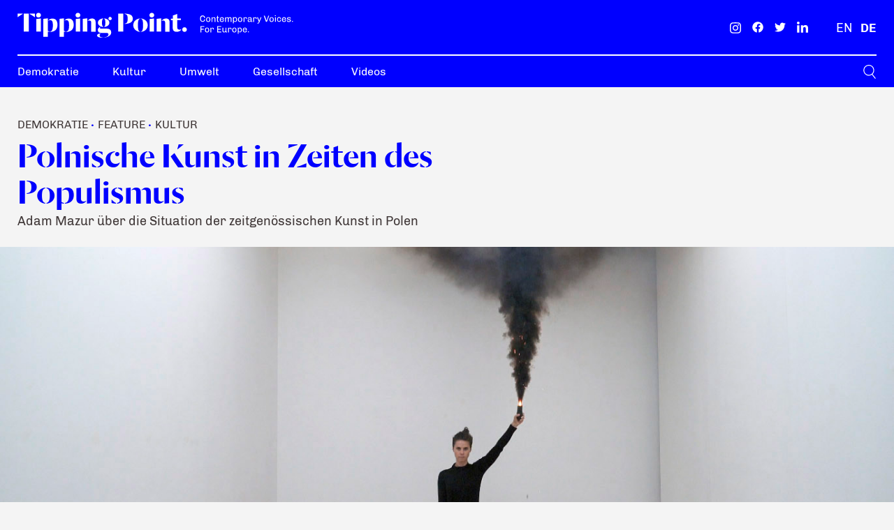

--- FILE ---
content_type: text/html; charset=UTF-8
request_url: https://tippingpoint.net/de/polnische-kunst-in-zeiten-des-populismus/
body_size: 33801
content:
<!DOCTYPE html>
<html lang="de-DE" prefix="og: https://ogp.me/ns#">
<head><meta charset="UTF-8" /><script>if(navigator.userAgent.match(/MSIE|Internet Explorer/i)||navigator.userAgent.match(/Trident\/7\..*?rv:11/i)){var href=document.location.href;if(!href.match(/[?&]nowprocket/)){if(href.indexOf("?")==-1){if(href.indexOf("#")==-1){document.location.href=href+"?nowprocket=1"}else{document.location.href=href.replace("#","?nowprocket=1#")}}else{if(href.indexOf("#")==-1){document.location.href=href+"&nowprocket=1"}else{document.location.href=href.replace("#","&nowprocket=1#")}}}}</script><script>class RocketLazyLoadScripts{constructor(){this.triggerEvents=["keydown","mousedown","mousemove","touchmove","touchstart","touchend","wheel"],this.userEventHandler=this._triggerListener.bind(this),this.touchStartHandler=this._onTouchStart.bind(this),this.touchMoveHandler=this._onTouchMove.bind(this),this.touchEndHandler=this._onTouchEnd.bind(this),this.clickHandler=this._onClick.bind(this),this.interceptedClicks=[],window.addEventListener("pageshow",(e=>{this.persisted=e.persisted})),window.addEventListener("DOMContentLoaded",(()=>{this._preconnect3rdParties()})),this.delayedScripts={normal:[],async:[],defer:[]},this.allJQueries=[]}_addUserInteractionListener(e){document.hidden?e._triggerListener():(this.triggerEvents.forEach((t=>window.addEventListener(t,e.userEventHandler,{passive:!0}))),window.addEventListener("touchstart",e.touchStartHandler,{passive:!0}),window.addEventListener("mousedown",e.touchStartHandler),document.addEventListener("visibilitychange",e.userEventHandler))}_removeUserInteractionListener(){this.triggerEvents.forEach((e=>window.removeEventListener(e,this.userEventHandler,{passive:!0}))),document.removeEventListener("visibilitychange",this.userEventHandler)}_onTouchStart(e){"HTML"!==e.target.tagName&&(window.addEventListener("touchend",this.touchEndHandler),window.addEventListener("mouseup",this.touchEndHandler),window.addEventListener("touchmove",this.touchMoveHandler,{passive:!0}),window.addEventListener("mousemove",this.touchMoveHandler),e.target.addEventListener("click",this.clickHandler),this._renameDOMAttribute(e.target,"onclick","rocket-onclick"))}_onTouchMove(e){window.removeEventListener("touchend",this.touchEndHandler),window.removeEventListener("mouseup",this.touchEndHandler),window.removeEventListener("touchmove",this.touchMoveHandler,{passive:!0}),window.removeEventListener("mousemove",this.touchMoveHandler),e.target.removeEventListener("click",this.clickHandler),this._renameDOMAttribute(e.target,"rocket-onclick","onclick")}_onTouchEnd(e){window.removeEventListener("touchend",this.touchEndHandler),window.removeEventListener("mouseup",this.touchEndHandler),window.removeEventListener("touchmove",this.touchMoveHandler,{passive:!0}),window.removeEventListener("mousemove",this.touchMoveHandler)}_onClick(e){e.target.removeEventListener("click",this.clickHandler),this._renameDOMAttribute(e.target,"rocket-onclick","onclick"),this.interceptedClicks.push(e),e.preventDefault(),e.stopPropagation(),e.stopImmediatePropagation()}_replayClicks(){window.removeEventListener("touchstart",this.touchStartHandler,{passive:!0}),window.removeEventListener("mousedown",this.touchStartHandler),this.interceptedClicks.forEach((e=>{e.target.dispatchEvent(new MouseEvent("click",{view:e.view,bubbles:!0,cancelable:!0}))}))}_renameDOMAttribute(e,t,n){e.hasAttribute&&e.hasAttribute(t)&&(event.target.setAttribute(n,event.target.getAttribute(t)),event.target.removeAttribute(t))}_triggerListener(){this._removeUserInteractionListener(this),"loading"===document.readyState?document.addEventListener("DOMContentLoaded",this._loadEverythingNow.bind(this)):this._loadEverythingNow()}_preconnect3rdParties(){let e=[];document.querySelectorAll("script[type=rocketlazyloadscript]").forEach((t=>{if(t.hasAttribute("src")){const n=new URL(t.src).origin;n!==location.origin&&e.push({src:n,crossOrigin:t.crossOrigin||"module"===t.getAttribute("data-rocket-type")})}})),e=[...new Map(e.map((e=>[JSON.stringify(e),e]))).values()],this._batchInjectResourceHints(e,"preconnect")}async _loadEverythingNow(){this.lastBreath=Date.now(),this._delayEventListeners(),this._delayJQueryReady(this),this._handleDocumentWrite(),this._registerAllDelayedScripts(),this._preloadAllScripts(),await this._loadScriptsFromList(this.delayedScripts.normal),await this._loadScriptsFromList(this.delayedScripts.defer),await this._loadScriptsFromList(this.delayedScripts.async);try{await this._triggerDOMContentLoaded(),await this._triggerWindowLoad()}catch(e){}window.dispatchEvent(new Event("rocket-allScriptsLoaded")),this._replayClicks()}_registerAllDelayedScripts(){document.querySelectorAll("script[type=rocketlazyloadscript]").forEach((e=>{e.hasAttribute("src")?e.hasAttribute("async")&&!1!==e.async?this.delayedScripts.async.push(e):e.hasAttribute("defer")&&!1!==e.defer||"module"===e.getAttribute("data-rocket-type")?this.delayedScripts.defer.push(e):this.delayedScripts.normal.push(e):this.delayedScripts.normal.push(e)}))}async _transformScript(e){return await this._littleBreath(),new Promise((t=>{const n=document.createElement("script");[...e.attributes].forEach((e=>{let t=e.nodeName;"type"!==t&&("data-rocket-type"===t&&(t="type"),n.setAttribute(t,e.nodeValue))})),e.hasAttribute("src")?(n.addEventListener("load",t),n.addEventListener("error",t)):(n.text=e.text,t());try{e.parentNode.replaceChild(n,e)}catch(e){t()}}))}async _loadScriptsFromList(e){const t=e.shift();return t?(await this._transformScript(t),this._loadScriptsFromList(e)):Promise.resolve()}_preloadAllScripts(){this._batchInjectResourceHints([...this.delayedScripts.normal,...this.delayedScripts.defer,...this.delayedScripts.async],"preload")}_batchInjectResourceHints(e,t){var n=document.createDocumentFragment();e.forEach((e=>{if(e.src){const i=document.createElement("link");i.href=e.src,i.rel=t,"preconnect"!==t&&(i.as="script"),e.getAttribute&&"module"===e.getAttribute("data-rocket-type")&&(i.crossOrigin=!0),e.crossOrigin&&(i.crossOrigin=e.crossOrigin),n.appendChild(i)}})),document.head.appendChild(n)}_delayEventListeners(){let e={};function t(t,n){!function(t){function n(n){return e[t].eventsToRewrite.indexOf(n)>=0?"rocket-"+n:n}e[t]||(e[t]={originalFunctions:{add:t.addEventListener,remove:t.removeEventListener},eventsToRewrite:[]},t.addEventListener=function(){arguments[0]=n(arguments[0]),e[t].originalFunctions.add.apply(t,arguments)},t.removeEventListener=function(){arguments[0]=n(arguments[0]),e[t].originalFunctions.remove.apply(t,arguments)})}(t),e[t].eventsToRewrite.push(n)}function n(e,t){let n=e[t];Object.defineProperty(e,t,{get:()=>n||function(){},set(i){e["rocket"+t]=n=i}})}t(document,"DOMContentLoaded"),t(window,"DOMContentLoaded"),t(window,"load"),t(window,"pageshow"),t(document,"readystatechange"),n(document,"onreadystatechange"),n(window,"onload"),n(window,"onpageshow")}_delayJQueryReady(e){let t=window.jQuery;Object.defineProperty(window,"jQuery",{get:()=>t,set(n){if(n&&n.fn&&!e.allJQueries.includes(n)){n.fn.ready=n.fn.init.prototype.ready=function(t){e.domReadyFired?t.bind(document)(n):document.addEventListener("rocket-DOMContentLoaded",(()=>t.bind(document)(n)))};const t=n.fn.on;n.fn.on=n.fn.init.prototype.on=function(){if(this[0]===window){function e(e){return e.split(" ").map((e=>"load"===e||0===e.indexOf("load.")?"rocket-jquery-load":e)).join(" ")}"string"==typeof arguments[0]||arguments[0]instanceof String?arguments[0]=e(arguments[0]):"object"==typeof arguments[0]&&Object.keys(arguments[0]).forEach((t=>{delete Object.assign(arguments[0],{[e(t)]:arguments[0][t]})[t]}))}return t.apply(this,arguments),this},e.allJQueries.push(n)}t=n}})}async _triggerDOMContentLoaded(){this.domReadyFired=!0,await this._littleBreath(),document.dispatchEvent(new Event("rocket-DOMContentLoaded")),await this._littleBreath(),window.dispatchEvent(new Event("rocket-DOMContentLoaded")),await this._littleBreath(),document.dispatchEvent(new Event("rocket-readystatechange")),await this._littleBreath(),document.rocketonreadystatechange&&document.rocketonreadystatechange()}async _triggerWindowLoad(){await this._littleBreath(),window.dispatchEvent(new Event("rocket-load")),await this._littleBreath(),window.rocketonload&&window.rocketonload(),await this._littleBreath(),this.allJQueries.forEach((e=>e(window).trigger("rocket-jquery-load"))),await this._littleBreath();const e=new Event("rocket-pageshow");e.persisted=this.persisted,window.dispatchEvent(e),await this._littleBreath(),window.rocketonpageshow&&window.rocketonpageshow({persisted:this.persisted})}_handleDocumentWrite(){const e=new Map;document.write=document.writeln=function(t){const n=document.currentScript,i=document.createRange(),r=n.parentElement;let o=e.get(n);void 0===o&&(o=n.nextSibling,e.set(n,o));const s=document.createDocumentFragment();i.setStart(s,0),s.appendChild(i.createContextualFragment(t)),r.insertBefore(s,o)}}async _littleBreath(){Date.now()-this.lastBreath>45&&(await this._requestAnimFrame(),this.lastBreath=Date.now())}async _requestAnimFrame(){return document.hidden?new Promise((e=>setTimeout(e))):new Promise((e=>requestAnimationFrame(e)))}static run(){const e=new RocketLazyLoadScripts;e._addUserInteractionListener(e)}}RocketLazyLoadScripts.run();</script>
	

<!-- Responsive -->
<meta content="width=device-width, initial-scale=1.0" name="viewport">

<!-- Remove IE's ability to use compatibility mode -->
<meta http-equiv="X-UA-Compatible" content="IE=edge" />

<!-- Correct type -->


<!-- Disable phone formatting on safari -->
<meta name="format-detection" content="telephone=no">

<!-- Speed up fetching of external assets -->
<link rel="dns-prefetch" href="//fonts.googleapis.com">
<link rel="dns-prefetch" href="//ajax.googleapis.com">
<link rel="dns-prefetch" href="//www.google-analytics.com">

<!-- Win phone Meta -->
<meta name="application-name" content="Tipping Point Magazine"/>

<!-- Apple -->
<meta name="apple-mobile-web-app-title" content="Tipping Point Magazine">
<meta name="apple-mobile-web-app-capable" content="yes">
<link rel="apple-touch-startup-image" href="https://tippingpoint.net/wp-content/themes/foundation/public/logo-favicon.svg">

<!-- General -->
<link rel="shortcut icon" href="https://tippingpoint.net/wp-content/themes/foundation/public/logo-favicon.svg" />

<!-- Plausible -->
<script type="rocketlazyloadscript" defer data-domain="tippingpoint.net" src="https://plausible.io/js/plausible.js"></script><link rel="alternate" hreflang="en" href="https://tippingpoint.net/polish-art-in-a-period-of-populism/" />
<link rel="alternate" hreflang="de" href="https://tippingpoint.net/de/polnische-kunst-in-zeiten-des-populismus/" />
<link rel="alternate" hreflang="x-default" href="https://tippingpoint.net/polish-art-in-a-period-of-populism/" />

<!-- Suchmaschinen-Optimierung durch Rank Math PRO - https://rankmath.com/ -->
<title>Polnische Kunst in Zeiten des Populismus &ndash; Tipping Point Magazine</title>
<meta name="description" content="Adam Mazur über die Situation der zeitgenössischen Kunst in Polen"/>
<meta name="robots" content="follow, index, max-snippet:-1, max-video-preview:-1, max-image-preview:large"/>
<link rel="canonical" href="https://tippingpoint.net/de/polnische-kunst-in-zeiten-des-populismus/" />
<meta property="og:locale" content="de_DE" />
<meta property="og:type" content="article" />
<meta property="og:title" content="Polnische Kunst in Zeiten des Populismus &ndash; Tipping Point Magazine" />
<meta property="og:description" content="Adam Mazur über die Situation der zeitgenössischen Kunst in Polen" />
<meta property="og:url" content="https://tippingpoint.net/de/polnische-kunst-in-zeiten-des-populismus/" />
<meta property="og:site_name" content="Tipping Point Magazine" />
<meta property="article:publisher" content="https://www.facebook.com/ERSTEFoundation/" />
<meta property="article:tag" content="Kulturpolitik" />
<meta property="article:tag" content="Polen" />
<meta property="article:tag" content="Populismus" />
<meta property="article:tag" content="zeitgenössische Kunst" />
<meta property="article:section" content="Demokratie" />
<meta property="og:updated_time" content="2021-07-01T05:54:21+00:00" />
<meta property="og:image" content="https://tippingpoint.net/wp-content/uploads/2021/04/2-3.jpg" />
<meta property="og:image:secure_url" content="https://tippingpoint.net/wp-content/uploads/2021/04/2-3.jpg" />
<meta property="og:image:width" content="1371" />
<meta property="og:image:height" content="943" />
<meta property="og:image:alt" content="|||" />
<meta property="og:image:type" content="image/jpeg" />
<meta property="article:published_time" content="2019-01-10T00:00:00+00:00" />
<meta property="article:modified_time" content="2021-07-01T05:54:21+00:00" />
<meta name="twitter:card" content="summary_large_image" />
<meta name="twitter:title" content="Polnische Kunst in Zeiten des Populismus &ndash; Tipping Point Magazine" />
<meta name="twitter:description" content="Adam Mazur über die Situation der zeitgenössischen Kunst in Polen" />
<meta name="twitter:site" content="@erstefoundation" />
<meta name="twitter:creator" content="@erstefoundation" />
<meta name="twitter:image" content="https://tippingpoint.net/wp-content/uploads/2021/04/2-3.jpg" />
<meta name="twitter:label1" content="Verfasst von" />
<meta name="twitter:data1" content="Igor Obradović" />
<meta name="twitter:label2" content="Lesedauer" />
<meta name="twitter:data2" content="Weniger als eine Minute" />
<script type="application/ld+json" class="rank-math-schema">{"@context":"https://schema.org","@graph":[{"@type":"Place","@id":"https://tippingpoint.net/de/#place/","address":{"@type":"PostalAddress","streetAddress":"Am Belvedere 1","addressLocality":"Vienna","postalCode":"1100","addressCountry":"Austria"}},{"@type":"Organization","@id":"https://tippingpoint.net/de/#organization/","name":"ERSTE Foundation","url":"https://tippingpoint.net","sameAs":["https://www.facebook.com/ERSTEFoundation/","https://twitter.com/erstefoundation"],"email":"desk@tippingpoint.net","address":{"@type":"PostalAddress","streetAddress":"Am Belvedere 1","addressLocality":"Vienna","postalCode":"1100","addressCountry":"Austria"},"location":{"@id":"https://tippingpoint.net/de/#place/"}},{"@type":"WebSite","@id":"https://tippingpoint.net/de/#website/","url":"https://tippingpoint.net/de/","name":"ERSTE Foundation","publisher":{"@id":"https://tippingpoint.net/de/#organization/"},"inLanguage":"de-DE"},{"@type":"ImageObject","@id":"https://tippingpoint.net/wp-content/uploads/2021/04/2-3.jpg","url":"https://tippingpoint.net/wp-content/uploads/2021/04/2-3.jpg","width":"1371","height":"943","caption":"|||","inLanguage":"de-DE"},{"@type":"WebPage","@id":"https://tippingpoint.net/de/polnische-kunst-in-zeiten-des-populismus/#webpage","url":"https://tippingpoint.net/de/polnische-kunst-in-zeiten-des-populismus/","name":"Polnische Kunst in Zeiten des Populismus &ndash; Tipping Point Magazine","datePublished":"2019-01-10T00:00:00+00:00","dateModified":"2021-07-01T05:54:21+00:00","isPartOf":{"@id":"https://tippingpoint.net/de/#website/"},"primaryImageOfPage":{"@id":"https://tippingpoint.net/wp-content/uploads/2021/04/2-3.jpg"},"inLanguage":"de-DE"},{"@type":"Person","@id":"https://tippingpoint.net/de/author/igor-obradovic/","name":"Igor Obradovi\u0107","url":"https://tippingpoint.net/de/author/igor-obradovic/","image":{"@type":"ImageObject","@id":"https://secure.gravatar.com/avatar/fba42b12b77382f5dfb834fe923cdc8e?s=96&amp;d=mm&amp;r=g","url":"https://secure.gravatar.com/avatar/fba42b12b77382f5dfb834fe923cdc8e?s=96&amp;d=mm&amp;r=g","caption":"Igor Obradovi\u0107","inLanguage":"de-DE"},"sameAs":["https://tippingpoint.net"],"worksFor":{"@id":"https://tippingpoint.net/de/#organization/"}},{"@type":"BlogPosting","headline":"Polnische Kunst in Zeiten des Populismus &ndash; Tipping Point Magazine","datePublished":"2019-01-10T00:00:00+00:00","dateModified":"2021-07-01T05:54:21+00:00","articleSection":"Demokratie, Feature, Kultur","author":{"@id":"https://tippingpoint.net/de/author/igor-obradovic/","name":"Igor Obradovi\u0107"},"publisher":{"@id":"https://tippingpoint.net/de/#organization/"},"description":"Adam Mazur \u00fcber die Situation der zeitgen\u00f6ssischen Kunst in Polen","name":"Polnische Kunst in Zeiten des Populismus &ndash; Tipping Point Magazine","@id":"https://tippingpoint.net/de/polnische-kunst-in-zeiten-des-populismus/#richSnippet","isPartOf":{"@id":"https://tippingpoint.net/de/polnische-kunst-in-zeiten-des-populismus/#webpage"},"image":{"@id":"https://tippingpoint.net/wp-content/uploads/2021/04/2-3.jpg"},"inLanguage":"de-DE","mainEntityOfPage":{"@id":"https://tippingpoint.net/de/polnische-kunst-in-zeiten-des-populismus/#webpage"}}]}</script>
<!-- /Rank Math WordPress SEO Plugin -->


<style type="text/css">
img.wp-smiley,
img.emoji {
	display: inline !important;
	border: none !important;
	box-shadow: none !important;
	height: 1em !important;
	width: 1em !important;
	margin: 0 0.07em !important;
	vertical-align: -0.1em !important;
	background: none !important;
	padding: 0 !important;
}
</style>
	<link rel='stylesheet' id='wp-block-library-css' href='https://tippingpoint.net/wp-includes/css/dist/block-library/style.min.css?ver=6.3.2' type='text/css' media='all' />
<style id='rank-math-toc-block-style-inline-css' type='text/css'>
.wp-block-rank-math-toc-block nav ol{counter-reset:item}.wp-block-rank-math-toc-block nav ol li{display:block}.wp-block-rank-math-toc-block nav ol li:before{content:counters(item, ".") ". ";counter-increment:item}

</style>
<link rel='stylesheet' id='ef-block-style-css' href='https://tippingpoint.net/wp-content/plugins/eightshift-forms/public/applicationBlocks-2be5ec7572a584c4417f.css?ver=1.0.0' type='text/css' media='all' />
<link rel='stylesheet' id='foundation-block-style-css' href='https://tippingpoint.net/wp-content/themes/foundation/public/applicationBlocks-644ae41c2bba4055c525.css?ver=1.0.0' type='text/css' media='all' />
<style id='classic-theme-styles-inline-css' type='text/css'>
/*! This file is auto-generated */
.wp-block-button__link{color:#fff;background-color:#32373c;border-radius:9999px;box-shadow:none;text-decoration:none;padding:calc(.667em + 2px) calc(1.333em + 2px);font-size:1.125em}.wp-block-file__button{background:#32373c;color:#fff;text-decoration:none}
</style>
<style id='global-styles-inline-css' type='text/css'>
body{--wp--preset--color--black: #000000;--wp--preset--color--cyan-bluish-gray: #abb8c3;--wp--preset--color--white: #FFFFFF;--wp--preset--color--pale-pink: #f78da7;--wp--preset--color--vivid-red: #cf2e2e;--wp--preset--color--luminous-vivid-orange: #ff6900;--wp--preset--color--luminous-vivid-amber: #fcb900;--wp--preset--color--light-green-cyan: #7bdcb5;--wp--preset--color--vivid-green-cyan: #00d084;--wp--preset--color--pale-cyan-blue: #8ed1fc;--wp--preset--color--vivid-cyan-blue: #0693e3;--wp--preset--color--vivid-purple: #9b51e0;--wp--preset--color--primary: #0000FF;--wp--preset--color--secondary: #403838;--wp--preset--color--cornflower: #6D6DEA;--wp--preset--color--snuff: #DBDBED;--wp--preset--color--transparent: rgba(0,0,0,0);--wp--preset--color--burntsienna: #E85C41;--wp--preset--color--greenhaze: #04AA6D;--wp--preset--color--wild-sand: #F4F4F4;--wp--preset--gradient--vivid-cyan-blue-to-vivid-purple: linear-gradient(135deg,rgba(6,147,227,1) 0%,rgb(155,81,224) 100%);--wp--preset--gradient--light-green-cyan-to-vivid-green-cyan: linear-gradient(135deg,rgb(122,220,180) 0%,rgb(0,208,130) 100%);--wp--preset--gradient--luminous-vivid-amber-to-luminous-vivid-orange: linear-gradient(135deg,rgba(252,185,0,1) 0%,rgba(255,105,0,1) 100%);--wp--preset--gradient--luminous-vivid-orange-to-vivid-red: linear-gradient(135deg,rgba(255,105,0,1) 0%,rgb(207,46,46) 100%);--wp--preset--gradient--very-light-gray-to-cyan-bluish-gray: linear-gradient(135deg,rgb(238,238,238) 0%,rgb(169,184,195) 100%);--wp--preset--gradient--cool-to-warm-spectrum: linear-gradient(135deg,rgb(74,234,220) 0%,rgb(151,120,209) 20%,rgb(207,42,186) 40%,rgb(238,44,130) 60%,rgb(251,105,98) 80%,rgb(254,248,76) 100%);--wp--preset--gradient--blush-light-purple: linear-gradient(135deg,rgb(255,206,236) 0%,rgb(152,150,240) 100%);--wp--preset--gradient--blush-bordeaux: linear-gradient(135deg,rgb(254,205,165) 0%,rgb(254,45,45) 50%,rgb(107,0,62) 100%);--wp--preset--gradient--luminous-dusk: linear-gradient(135deg,rgb(255,203,112) 0%,rgb(199,81,192) 50%,rgb(65,88,208) 100%);--wp--preset--gradient--pale-ocean: linear-gradient(135deg,rgb(255,245,203) 0%,rgb(182,227,212) 50%,rgb(51,167,181) 100%);--wp--preset--gradient--electric-grass: linear-gradient(135deg,rgb(202,248,128) 0%,rgb(113,206,126) 100%);--wp--preset--gradient--midnight: linear-gradient(135deg,rgb(2,3,129) 0%,rgb(40,116,252) 100%);--wp--preset--font-size--small: 13px;--wp--preset--font-size--medium: 20px;--wp--preset--font-size--large: 36px;--wp--preset--font-size--x-large: 42px;--wp--preset--spacing--20: 0.44rem;--wp--preset--spacing--30: 0.67rem;--wp--preset--spacing--40: 1rem;--wp--preset--spacing--50: 1.5rem;--wp--preset--spacing--60: 2.25rem;--wp--preset--spacing--70: 3.38rem;--wp--preset--spacing--80: 5.06rem;--wp--preset--shadow--natural: 6px 6px 9px rgba(0, 0, 0, 0.2);--wp--preset--shadow--deep: 12px 12px 50px rgba(0, 0, 0, 0.4);--wp--preset--shadow--sharp: 6px 6px 0px rgba(0, 0, 0, 0.2);--wp--preset--shadow--outlined: 6px 6px 0px -3px rgba(255, 255, 255, 1), 6px 6px rgba(0, 0, 0, 1);--wp--preset--shadow--crisp: 6px 6px 0px rgba(0, 0, 0, 1);}:where(.is-layout-flex){gap: 0.5em;}:where(.is-layout-grid){gap: 0.5em;}body .is-layout-flow > .alignleft{float: left;margin-inline-start: 0;margin-inline-end: 2em;}body .is-layout-flow > .alignright{float: right;margin-inline-start: 2em;margin-inline-end: 0;}body .is-layout-flow > .aligncenter{margin-left: auto !important;margin-right: auto !important;}body .is-layout-constrained > .alignleft{float: left;margin-inline-start: 0;margin-inline-end: 2em;}body .is-layout-constrained > .alignright{float: right;margin-inline-start: 2em;margin-inline-end: 0;}body .is-layout-constrained > .aligncenter{margin-left: auto !important;margin-right: auto !important;}body .is-layout-constrained > :where(:not(.alignleft):not(.alignright):not(.alignfull)){max-width: var(--wp--style--global--content-size);margin-left: auto !important;margin-right: auto !important;}body .is-layout-constrained > .alignwide{max-width: var(--wp--style--global--wide-size);}body .is-layout-flex{display: flex;}body .is-layout-flex{flex-wrap: wrap;align-items: center;}body .is-layout-flex > *{margin: 0;}body .is-layout-grid{display: grid;}body .is-layout-grid > *{margin: 0;}:where(.wp-block-columns.is-layout-flex){gap: 2em;}:where(.wp-block-columns.is-layout-grid){gap: 2em;}:where(.wp-block-post-template.is-layout-flex){gap: 1.25em;}:where(.wp-block-post-template.is-layout-grid){gap: 1.25em;}.has-black-color{color: var(--wp--preset--color--black) !important;}.has-cyan-bluish-gray-color{color: var(--wp--preset--color--cyan-bluish-gray) !important;}.has-white-color{color: var(--wp--preset--color--white) !important;}.has-pale-pink-color{color: var(--wp--preset--color--pale-pink) !important;}.has-vivid-red-color{color: var(--wp--preset--color--vivid-red) !important;}.has-luminous-vivid-orange-color{color: var(--wp--preset--color--luminous-vivid-orange) !important;}.has-luminous-vivid-amber-color{color: var(--wp--preset--color--luminous-vivid-amber) !important;}.has-light-green-cyan-color{color: var(--wp--preset--color--light-green-cyan) !important;}.has-vivid-green-cyan-color{color: var(--wp--preset--color--vivid-green-cyan) !important;}.has-pale-cyan-blue-color{color: var(--wp--preset--color--pale-cyan-blue) !important;}.has-vivid-cyan-blue-color{color: var(--wp--preset--color--vivid-cyan-blue) !important;}.has-vivid-purple-color{color: var(--wp--preset--color--vivid-purple) !important;}.has-black-background-color{background-color: var(--wp--preset--color--black) !important;}.has-cyan-bluish-gray-background-color{background-color: var(--wp--preset--color--cyan-bluish-gray) !important;}.has-white-background-color{background-color: var(--wp--preset--color--white) !important;}.has-pale-pink-background-color{background-color: var(--wp--preset--color--pale-pink) !important;}.has-vivid-red-background-color{background-color: var(--wp--preset--color--vivid-red) !important;}.has-luminous-vivid-orange-background-color{background-color: var(--wp--preset--color--luminous-vivid-orange) !important;}.has-luminous-vivid-amber-background-color{background-color: var(--wp--preset--color--luminous-vivid-amber) !important;}.has-light-green-cyan-background-color{background-color: var(--wp--preset--color--light-green-cyan) !important;}.has-vivid-green-cyan-background-color{background-color: var(--wp--preset--color--vivid-green-cyan) !important;}.has-pale-cyan-blue-background-color{background-color: var(--wp--preset--color--pale-cyan-blue) !important;}.has-vivid-cyan-blue-background-color{background-color: var(--wp--preset--color--vivid-cyan-blue) !important;}.has-vivid-purple-background-color{background-color: var(--wp--preset--color--vivid-purple) !important;}.has-black-border-color{border-color: var(--wp--preset--color--black) !important;}.has-cyan-bluish-gray-border-color{border-color: var(--wp--preset--color--cyan-bluish-gray) !important;}.has-white-border-color{border-color: var(--wp--preset--color--white) !important;}.has-pale-pink-border-color{border-color: var(--wp--preset--color--pale-pink) !important;}.has-vivid-red-border-color{border-color: var(--wp--preset--color--vivid-red) !important;}.has-luminous-vivid-orange-border-color{border-color: var(--wp--preset--color--luminous-vivid-orange) !important;}.has-luminous-vivid-amber-border-color{border-color: var(--wp--preset--color--luminous-vivid-amber) !important;}.has-light-green-cyan-border-color{border-color: var(--wp--preset--color--light-green-cyan) !important;}.has-vivid-green-cyan-border-color{border-color: var(--wp--preset--color--vivid-green-cyan) !important;}.has-pale-cyan-blue-border-color{border-color: var(--wp--preset--color--pale-cyan-blue) !important;}.has-vivid-cyan-blue-border-color{border-color: var(--wp--preset--color--vivid-cyan-blue) !important;}.has-vivid-purple-border-color{border-color: var(--wp--preset--color--vivid-purple) !important;}.has-vivid-cyan-blue-to-vivid-purple-gradient-background{background: var(--wp--preset--gradient--vivid-cyan-blue-to-vivid-purple) !important;}.has-light-green-cyan-to-vivid-green-cyan-gradient-background{background: var(--wp--preset--gradient--light-green-cyan-to-vivid-green-cyan) !important;}.has-luminous-vivid-amber-to-luminous-vivid-orange-gradient-background{background: var(--wp--preset--gradient--luminous-vivid-amber-to-luminous-vivid-orange) !important;}.has-luminous-vivid-orange-to-vivid-red-gradient-background{background: var(--wp--preset--gradient--luminous-vivid-orange-to-vivid-red) !important;}.has-very-light-gray-to-cyan-bluish-gray-gradient-background{background: var(--wp--preset--gradient--very-light-gray-to-cyan-bluish-gray) !important;}.has-cool-to-warm-spectrum-gradient-background{background: var(--wp--preset--gradient--cool-to-warm-spectrum) !important;}.has-blush-light-purple-gradient-background{background: var(--wp--preset--gradient--blush-light-purple) !important;}.has-blush-bordeaux-gradient-background{background: var(--wp--preset--gradient--blush-bordeaux) !important;}.has-luminous-dusk-gradient-background{background: var(--wp--preset--gradient--luminous-dusk) !important;}.has-pale-ocean-gradient-background{background: var(--wp--preset--gradient--pale-ocean) !important;}.has-electric-grass-gradient-background{background: var(--wp--preset--gradient--electric-grass) !important;}.has-midnight-gradient-background{background: var(--wp--preset--gradient--midnight) !important;}.has-small-font-size{font-size: var(--wp--preset--font-size--small) !important;}.has-medium-font-size{font-size: var(--wp--preset--font-size--medium) !important;}.has-large-font-size{font-size: var(--wp--preset--font-size--large) !important;}.has-x-large-font-size{font-size: var(--wp--preset--font-size--x-large) !important;}
.wp-block-navigation a:where(:not(.wp-element-button)){color: inherit;}
:where(.wp-block-post-template.is-layout-flex){gap: 1.25em;}:where(.wp-block-post-template.is-layout-grid){gap: 1.25em;}
:where(.wp-block-columns.is-layout-flex){gap: 2em;}:where(.wp-block-columns.is-layout-grid){gap: 2em;}
.wp-block-pullquote{font-size: 1.5em;line-height: 1.6;}
</style>
<link rel='stylesheet' id='wpml-blocks-css' href='https://tippingpoint.net/wp-content/plugins/sitepress-multilingual-cms/dist/css/blocks/styles.css?ver=4.6.11' type='text/css' media='all' />
<link rel='stylesheet' id='ef-theme-styles-css' href='https://tippingpoint.net/wp-content/plugins/eightshift-forms/public/application-2be5ec7572a584c4417f.css?ver=1.0.0' type='text/css' media='all' />
<link rel='stylesheet' id='foundation-theme-styles-css' href='https://tippingpoint.net/wp-content/themes/foundation/public/application-644ae41c2bba4055c525.css?ver=1.0.0' type='text/css' media='all' />
<link rel='stylesheet' id='borlabs-cookie-css' href='https://tippingpoint.net/wp-content/cache/borlabs-cookie/borlabs-cookie_1_de.css?ver=2.2.68-22' type='text/css' media='all' />
<script type='text/javascript' id='wpml-cookie-js-extra'>
/* <![CDATA[ */
var wpml_cookies = {"wp-wpml_current_language":{"value":"de","expires":1,"path":"\/"}};
var wpml_cookies = {"wp-wpml_current_language":{"value":"de","expires":1,"path":"\/"}};
/* ]]> */
</script>
<script type="rocketlazyloadscript" data-rocket-type='text/javascript' src='https://tippingpoint.net/wp-content/plugins/sitepress-multilingual-cms/res/js/cookies/language-cookie.js?ver=4.6.11' id='wpml-cookie-js' defer data-wp-strategy='defer'></script>
<link rel="https://api.w.org/" href="https://tippingpoint.net/de/wp-json/" /><link rel="alternate" type="application/json" href="https://tippingpoint.net/de/wp-json/wp/v2/posts/3579" /><link rel="EditURI" type="application/rsd+xml" title="RSD" href="https://tippingpoint.net/xmlrpc.php?rsd" />
<meta name="generator" content="WordPress 6.3.2" />
<link rel='shortlink' href='https://tippingpoint.net/de/?p=3579' />
<link rel="alternate" type="application/json+oembed" href="https://tippingpoint.net/de/wp-json/oembed/1.0/embed?url=https%3A%2F%2Ftippingpoint.net%2Fde%2Fpolnische-kunst-in-zeiten-des-populismus%2F" />
<link rel="alternate" type="text/xml+oembed" href="https://tippingpoint.net/de/wp-json/oembed/1.0/embed?url=https%3A%2F%2Ftippingpoint.net%2Fde%2Fpolnische-kunst-in-zeiten-des-populismus%2F&#038;format=xml" />
<meta name="generator" content="WPML ver:4.6.11 stt:1,3;" />
<!-- Stream WordPress user activity plugin v4.0.0 -->
<!-- Analytics by WP Statistics v14.8.1 - https://wp-statistics.com/ -->
<link rel="icon" href="https://tippingpoint.net/wp-content/uploads/2022/03/cropped-android-chrome-512x512-1-32x32.png" sizes="32x32" />
<link rel="icon" href="https://tippingpoint.net/wp-content/uploads/2022/03/cropped-android-chrome-512x512-1-192x192.png" sizes="192x192" />
<link rel="apple-touch-icon" href="https://tippingpoint.net/wp-content/uploads/2022/03/cropped-android-chrome-512x512-1-180x180.png" />
<meta name="msapplication-TileImage" content="https://tippingpoint.net/wp-content/uploads/2022/03/cropped-android-chrome-512x512-1-270x270.png" />
</head>
<body class="post-template-default single single-post postid-3579 single-format-standard">

<header class="header js-header">
	<div class="header__wrap header__wrap">
		<div class="header__row header__row header__row--top js-header-top">
							<div class="header__column header__column header__column--top-left">
					<div class="header__logo"><a class="logo" href="https://tippingpoint.net/de/">
	<img src="https://tippingpoint.net/wp-content/themes/foundation/public/logo.svg" alt="Tipping Point Magazine" title="Tipping Point Magazine" class="logo__img" />
</a>
</div>				</div>
			
							<div class="header__column header__column header__column--top-right">
					<div class="social-icons header__social-icons">
				<a class="social-icons__icon-wrap header__icon-wrap" href="https://www.instagram.com/erstefoundation/" target="_blank">
				<svg xmlns='http://www.w3.org/2000/svg' viewBox='0 0 448 512'><!--! Font Awesome Pro 6.2.1 by @fontawesome - https://fontawesome.com License - https://fontawesome.com/license (Commercial License) Copyright 2022 Fonticons, Inc. --><path fill='currentColor' d='M224.1 141c-63.6 0-114.9 51.3-114.9 114.9s51.3 114.9 114.9 114.9S339 319.5 339 255.9 287.7 141 224.1 141zm0 189.6c-41.1 0-74.7-33.5-74.7-74.7s33.5-74.7 74.7-74.7 74.7 33.5 74.7 74.7-33.6 74.7-74.7 74.7zm146.4-194.3c0 14.9-12 26.8-26.8 26.8-14.9 0-26.8-12-26.8-26.8s12-26.8 26.8-26.8 26.8 12 26.8 26.8zm76.1 27.2c-1.7-35.9-9.9-67.7-36.2-93.9-26.2-26.2-58-34.4-93.9-36.2-37-2.1-147.9-2.1-184.9 0-35.8 1.7-67.6 9.9-93.9 36.1s-34.4 58-36.2 93.9c-2.1 37-2.1 147.9 0 184.9 1.7 35.9 9.9 67.7 36.2 93.9s58 34.4 93.9 36.2c37 2.1 147.9 2.1 184.9 0 35.9-1.7 67.7-9.9 93.9-36.2 26.2-26.2 34.4-58 36.2-93.9 2.1-37 2.1-147.8 0-184.8zM398.8 388c-7.8 19.6-22.9 34.7-42.6 42.6-29.5 11.7-99.5 9-132.1 9s-102.7 2.6-132.1-9c-19.6-7.8-34.7-22.9-42.6-42.6-11.7-29.5-9-99.5-9-132.1s-2.6-102.7 9-132.1c7.8-19.6 22.9-34.7 42.6-42.6 29.5-11.7 99.5-9 132.1-9s102.7-2.6 132.1 9c19.6 7.8 34.7 22.9 42.6 42.6 11.7 29.5 9 99.5 9 132.1s2.7 102.7-9 132.1z' /></svg>			</a>
					<a class="social-icons__icon-wrap header__icon-wrap" href="https://www.facebook.com/ERSTEFoundation/" target="_blank">
				<svg xmlns='http://www.w3.org/2000/svg' viewBox='0 0 512 512'><path fill='currentColor' d='M504 256C504 119 393 8 256 8S8 119 8 256c0 123.78 90.69 226.38 209.25 245V327.69h-63V256h63v-54.64c0-62.15 37-96.48 93.67-96.48 27.14 0 55.52 4.84 55.52 4.84v61h-31.28c-30.8 0-40.41 19.12-40.41 38.73V256h68.78l-11 71.69h-57.78V501C413.31 482.38 504 379.78 504 256z' /></svg>			</a>
					<a class="social-icons__icon-wrap header__icon-wrap" href="https://twitter.com/erstefoundation" target="_blank">
				<svg xmlns='http://www.w3.org/2000/svg' viewBox='0 0 512 512'><path fill='currentColor' d='M459.37 151.716c.325 4.548.325 9.097.325 13.645 0 138.72-105.583 298.558-298.558 298.558-59.452 0-114.68-17.219-161.137-47.106 8.447.974 16.568 1.299 25.34 1.299 49.055 0 94.213-16.568 130.274-44.832-46.132-.975-84.792-31.188-98.112-72.772 6.498.974 12.995 1.624 19.818 1.624 9.421 0 18.843-1.3 27.614-3.573-48.081-9.747-84.143-51.98-84.143-102.985v-1.299c13.969 7.797 30.214 12.67 47.431 13.319-28.264-18.843-46.781-51.005-46.781-87.391 0-19.492 5.197-37.36 14.294-52.954 51.655 63.675 129.3 105.258 216.365 109.807-1.624-7.797-2.599-15.918-2.599-24.04 0-57.828 46.782-104.934 104.934-104.934 30.213 0 57.502 12.67 76.67 33.137 23.715-4.548 46.456-13.32 66.599-25.34-7.798 24.366-24.366 44.833-46.132 57.827 21.117-2.273 41.584-8.122 60.426-16.243-14.292 20.791-32.161 39.308-52.628 54.253z' /></svg>			</a>
					<a class="social-icons__icon-wrap header__icon-wrap" href="https://www.linkedin.com/company/erstefoundation/" target="_blank">
				<svg xmlns='http://www.w3.org/2000/svg' viewBox='0 0 448 512'><path fill='currentColor' d='M100.28 448H7.4V148.9h92.88zM53.79 108.1C24.09 108.1 0 83.5 0 53.8a53.79 53.79 0 01107.58 0c0 29.7-24.1 54.3-53.79 54.3zM447.9 448h-92.68V302.4c0-34.7-.7-79.2-48.29-79.2-48.29 0-55.69 37.7-55.69 76.7V448h-92.78V148.9h89.08v40.8h1.3c12.4-23.5 42.69-48.3 87.88-48.3 94 0 111.28 61.9 111.28 142.3V448z' /></svg>			</a>
		</div><div class="language-picker header__language-picker">
	<div class="link-wrap link-wrap__align--left language-picker__link-wrap">
			<a href="https://tippingpoint.net/polish-art-in-a-period-of-populism/" class="link link__color--primary link__size--default  language-picker__link" id="" title="EN" aria-label="Englisch">
			
			<span>EN</span>
		</a>
	</div><div class="link-wrap link-wrap__align--left language-picker__link-wrap">
			<a href="https://tippingpoint.net/de/polnische-kunst-in-zeiten-des-populismus/" class="link link__color--primary link__size--default  language-picker__link  language-picker__link--active" id="" title="DE" aria-label="Deutsch">
			
			<span>DE</span>
		</a>
	</div></div><button class="hamburger js-hamburger">
	<span class="hamburger__wrap">
		<span class="hamburger__line hamburger__line--1"></span>
		<span class="hamburger__line hamburger__line--2"></span>
		<span class="hamburger__line hamburger__line--3"></span>
	</span>
</button>				</div>
					</div>
		<div class="header__row header__row header__row--bottom">
							<div class="header__column header__column header__column--bottom-left">
					<a class="logo header__logo-small" href="https://tippingpoint.net/de/">
	<img src="https://tippingpoint.net/wp-content/themes/foundation/public/logo-small-white.svg" alt="Tipping Point Magazine" title="Tipping Point Magazine" class="logo__img" />
</a><div class="header__menu"><ul class=" menu-horizontal "><li class="menu-horizontal__item  menu-horizontal__item--parent--active  menu-horizontal__item--433  menu-horizontal__item-- menu-horizontal__item--menu-item menu-horizontal__item--menu-item-type-taxonomy menu-horizontal__item--menu-item-object-category menu-horizontal__item--current-post-ancestor menu-horizontal__item--current-menu-parent menu-horizontal__item--current-post-parent"><a href="https://tippingpoint.net/de/category/demokratie/" class="menu-horizontal__link "><span class="menu-horizontal__link-text">Demokratie</span></a></li>
<li class="menu-horizontal__item  menu-horizontal__item--parent--active  menu-horizontal__item--434  menu-horizontal__item-- menu-horizontal__item--menu-item menu-horizontal__item--menu-item-type-taxonomy menu-horizontal__item--menu-item-object-category menu-horizontal__item--current-post-ancestor menu-horizontal__item--current-menu-parent menu-horizontal__item--current-post-parent"><a href="https://tippingpoint.net/de/category/kultur/" class="menu-horizontal__link "><span class="menu-horizontal__link-text">Kultur</span></a></li>
<li class="menu-horizontal__item  menu-horizontal__item--435  menu-horizontal__item-- menu-horizontal__item--menu-item menu-horizontal__item--menu-item-type-taxonomy menu-horizontal__item--menu-item-object-category"><a href="https://tippingpoint.net/de/category/umwelt/" class="menu-horizontal__link "><span class="menu-horizontal__link-text">Umwelt</span></a></li>
<li class="menu-horizontal__item  menu-horizontal__item--436  menu-horizontal__item-- menu-horizontal__item--menu-item menu-horizontal__item--menu-item-type-taxonomy menu-horizontal__item--menu-item-object-category"><a href="https://tippingpoint.net/de/category/gesellschaft/" class="menu-horizontal__link "><span class="menu-horizontal__link-text">Gesellschaft</span></a></li>
<li class="menu-horizontal__item  menu-horizontal__item--4292  menu-horizontal__item-- menu-horizontal__item--menu-item menu-horizontal__item--menu-item-type-post_type menu-horizontal__item--menu-item-object-page"><a href="https://tippingpoint.net/de/videos/" class="menu-horizontal__link "><span class="menu-horizontal__link-text">Videos</span></a></li>
</ul></div>				</div>
			
							<div class="header__column header__column header__column--bottom-right">
					<button class="js-search-trigger search-button">
	<svg width='16' height='16' viewBox='0 0 16 16' xmlns='http://www.w3.org/2000/svg'><path fill-rule='evenodd' clip-rule='evenodd' d='M12.348 6.21c0 2.889-2.32 5.249-5.203 5.249-2.884 0-5.204-2.36-5.204-5.248 0-2.889 2.32-5.249 5.204-5.249s5.203 2.36 5.203 5.249zm-1.678 5.088a6.072 6.072 0 01-3.525 1.123C3.75 12.421 1 9.641 1 6.211S3.751 0 7.145 0c3.393 0 6.144 2.78 6.144 6.21 0 1.761-.724 3.35-1.889 4.48l3.718 4.705-.732.605-3.716-4.702z' fill='currentColor' /></svg></button>				</div>
					</div>
	</div>
	<form method="get" action="https://tippingpoint.net/de/" class="search-form  search-form--with-background js-search-form">
	<input class="search-form__input" type="text" value="" placeholder="Geben Sie Ihren Suchbegriff ein" name="s" />

	<button class="search-form__button" type="submit">
		Suche	</button>

</form></header><div
	class="drawer js-drawer drawer__position--top"
	data-trigger="js-hamburger"
	data-overlay="js-page-overlay"
>
	<button class="js-search-trigger search-button drawer__search-button">
	<svg width='16' height='16' viewBox='0 0 16 16' xmlns='http://www.w3.org/2000/svg'><path fill-rule='evenodd' clip-rule='evenodd' d='M12.348 6.21c0 2.889-2.32 5.249-5.203 5.249-2.884 0-5.204-2.36-5.204-5.248 0-2.889 2.32-5.249 5.204-5.249s5.203 2.36 5.203 5.249zm-1.678 5.088a6.072 6.072 0 01-3.525 1.123C3.75 12.421 1 9.641 1 6.211S3.751 0 7.145 0c3.393 0 6.144 2.78 6.144 6.21 0 1.761-.724 3.35-1.889 4.48l3.718 4.705-.732.605-3.716-4.702z' fill='currentColor' /></svg></button><div class="drawer__menu"><ul class=" menu-vertical "><li class="menu-vertical__item  menu-vertical__item--parent--active  menu-vertical__item--433  menu-vertical__item-- menu-vertical__item--menu-item menu-vertical__item--menu-item-type-taxonomy menu-vertical__item--menu-item-object-category menu-vertical__item--current-post-ancestor menu-vertical__item--current-menu-parent menu-vertical__item--current-post-parent"><a href="https://tippingpoint.net/de/category/demokratie/" class="menu-vertical__link "><span class="menu-vertical__link-text">Demokratie</span></a></li>
<li class="menu-vertical__item  menu-vertical__item--parent--active  menu-vertical__item--434  menu-vertical__item-- menu-vertical__item--menu-item menu-vertical__item--menu-item-type-taxonomy menu-vertical__item--menu-item-object-category menu-vertical__item--current-post-ancestor menu-vertical__item--current-menu-parent menu-vertical__item--current-post-parent"><a href="https://tippingpoint.net/de/category/kultur/" class="menu-vertical__link "><span class="menu-vertical__link-text">Kultur</span></a></li>
<li class="menu-vertical__item  menu-vertical__item--435  menu-vertical__item-- menu-vertical__item--menu-item menu-vertical__item--menu-item-type-taxonomy menu-vertical__item--menu-item-object-category"><a href="https://tippingpoint.net/de/category/umwelt/" class="menu-vertical__link "><span class="menu-vertical__link-text">Umwelt</span></a></li>
<li class="menu-vertical__item  menu-vertical__item--436  menu-vertical__item-- menu-vertical__item--menu-item menu-vertical__item--menu-item-type-taxonomy menu-vertical__item--menu-item-object-category"><a href="https://tippingpoint.net/de/category/gesellschaft/" class="menu-vertical__link "><span class="menu-vertical__link-text">Gesellschaft</span></a></li>
<li class="menu-vertical__item  menu-vertical__item--4292  menu-vertical__item-- menu-vertical__item--menu-item menu-vertical__item--menu-item-type-post_type menu-vertical__item--menu-item-object-page"><a href="https://tippingpoint.net/de/videos/" class="menu-vertical__link "><span class="menu-vertical__link-text">Videos</span></a></li>
</ul></div><div class="language-picker drawer__language-picker">
	<div class="link-wrap link-wrap__align--left language-picker__link-wrap">
			<a href="https://tippingpoint.net/polish-art-in-a-period-of-populism/" class="link link__color--primary link__size--default  language-picker__link" id="" title="EN" aria-label="Englisch">
			
			<span>EN</span>
		</a>
	</div><div class="link-wrap link-wrap__align--left language-picker__link-wrap">
			<a href="https://tippingpoint.net/de/polnische-kunst-in-zeiten-des-populismus/" class="link link__color--primary link__size--default  language-picker__link  language-picker__link--active" id="" title="DE" aria-label="Deutsch">
			
			<span>DE</span>
		</a>
	</div></div><div class="social-icons drawer__social-icons">
				<a class="social-icons__icon-wrap drawer__icon-wrap" href="https://www.instagram.com/erstefoundation/" target="_blank">
				<svg xmlns='http://www.w3.org/2000/svg' viewBox='0 0 448 512'><!--! Font Awesome Pro 6.2.1 by @fontawesome - https://fontawesome.com License - https://fontawesome.com/license (Commercial License) Copyright 2022 Fonticons, Inc. --><path fill='currentColor' d='M224.1 141c-63.6 0-114.9 51.3-114.9 114.9s51.3 114.9 114.9 114.9S339 319.5 339 255.9 287.7 141 224.1 141zm0 189.6c-41.1 0-74.7-33.5-74.7-74.7s33.5-74.7 74.7-74.7 74.7 33.5 74.7 74.7-33.6 74.7-74.7 74.7zm146.4-194.3c0 14.9-12 26.8-26.8 26.8-14.9 0-26.8-12-26.8-26.8s12-26.8 26.8-26.8 26.8 12 26.8 26.8zm76.1 27.2c-1.7-35.9-9.9-67.7-36.2-93.9-26.2-26.2-58-34.4-93.9-36.2-37-2.1-147.9-2.1-184.9 0-35.8 1.7-67.6 9.9-93.9 36.1s-34.4 58-36.2 93.9c-2.1 37-2.1 147.9 0 184.9 1.7 35.9 9.9 67.7 36.2 93.9s58 34.4 93.9 36.2c37 2.1 147.9 2.1 184.9 0 35.9-1.7 67.7-9.9 93.9-36.2 26.2-26.2 34.4-58 36.2-93.9 2.1-37 2.1-147.8 0-184.8zM398.8 388c-7.8 19.6-22.9 34.7-42.6 42.6-29.5 11.7-99.5 9-132.1 9s-102.7 2.6-132.1-9c-19.6-7.8-34.7-22.9-42.6-42.6-11.7-29.5-9-99.5-9-132.1s-2.6-102.7 9-132.1c7.8-19.6 22.9-34.7 42.6-42.6 29.5-11.7 99.5-9 132.1-9s102.7-2.6 132.1 9c19.6 7.8 34.7 22.9 42.6 42.6 11.7 29.5 9 99.5 9 132.1s2.7 102.7-9 132.1z' /></svg>			</a>
					<a class="social-icons__icon-wrap drawer__icon-wrap" href="https://www.facebook.com/ERSTEFoundation/" target="_blank">
				<svg xmlns='http://www.w3.org/2000/svg' viewBox='0 0 512 512'><path fill='currentColor' d='M504 256C504 119 393 8 256 8S8 119 8 256c0 123.78 90.69 226.38 209.25 245V327.69h-63V256h63v-54.64c0-62.15 37-96.48 93.67-96.48 27.14 0 55.52 4.84 55.52 4.84v61h-31.28c-30.8 0-40.41 19.12-40.41 38.73V256h68.78l-11 71.69h-57.78V501C413.31 482.38 504 379.78 504 256z' /></svg>			</a>
					<a class="social-icons__icon-wrap drawer__icon-wrap" href="https://twitter.com/erstefoundation" target="_blank">
				<svg xmlns='http://www.w3.org/2000/svg' viewBox='0 0 512 512'><path fill='currentColor' d='M459.37 151.716c.325 4.548.325 9.097.325 13.645 0 138.72-105.583 298.558-298.558 298.558-59.452 0-114.68-17.219-161.137-47.106 8.447.974 16.568 1.299 25.34 1.299 49.055 0 94.213-16.568 130.274-44.832-46.132-.975-84.792-31.188-98.112-72.772 6.498.974 12.995 1.624 19.818 1.624 9.421 0 18.843-1.3 27.614-3.573-48.081-9.747-84.143-51.98-84.143-102.985v-1.299c13.969 7.797 30.214 12.67 47.431 13.319-28.264-18.843-46.781-51.005-46.781-87.391 0-19.492 5.197-37.36 14.294-52.954 51.655 63.675 129.3 105.258 216.365 109.807-1.624-7.797-2.599-15.918-2.599-24.04 0-57.828 46.782-104.934 104.934-104.934 30.213 0 57.502 12.67 76.67 33.137 23.715-4.548 46.456-13.32 66.599-25.34-7.798 24.366-24.366 44.833-46.132 57.827 21.117-2.273 41.584-8.122 60.426-16.243-14.292 20.791-32.161 39.308-52.628 54.253z' /></svg>			</a>
					<a class="social-icons__icon-wrap drawer__icon-wrap" href="https://www.linkedin.com/company/erstefoundation/" target="_blank">
				<svg xmlns='http://www.w3.org/2000/svg' viewBox='0 0 448 512'><path fill='currentColor' d='M100.28 448H7.4V148.9h92.88zM53.79 108.1C24.09 108.1 0 83.5 0 53.8a53.79 53.79 0 01107.58 0c0 29.7-24.1 54.3-53.79 54.3zM447.9 448h-92.68V302.4c0-34.7-.7-79.2-48.29-79.2-48.29 0-55.69 37.7-55.69 76.7V448h-92.78V148.9h89.08v40.8h1.3c12.4-23.5 42.69-48.3 87.88-48.3 94 0 111.28 61.9 111.28 142.3V448z' /></svg>			</a>
		</div></div><div class="page-overlay"></div>
<main class="main-content">
<div class="layout">
	<div class="layout__wrap">
		<div class="story-intro">
	<div class="inline-list story-intro__inline-list inline-list__font-weight--normal">
	<div class="link-wrap link-wrap__align--left inline-list__link-wrap">
			<a href="https://tippingpoint.net/de/category/demokratie/" class="link link__color--secondary link__size--default  inline-list__link" id="" title="Demokratie" aria-label="">
			
			<span>Demokratie</span>
		</a>
	</div>
<span class="inline-list__separator inline-list__color--primary inline-list__size--default">•</span>
<div class="link-wrap link-wrap__align--left inline-list__link-wrap">
			<a href="https://tippingpoint.net/de/category/feature-de/" class="link link__color--secondary link__size--default  inline-list__link" id="" title="Feature" aria-label="">
			
			<span>Feature</span>
		</a>
	</div>
<span class="inline-list__separator inline-list__color--primary inline-list__size--default">•</span>
<div class="link-wrap link-wrap__align--left inline-list__link-wrap">
			<a href="https://tippingpoint.net/de/category/kultur/" class="link link__color--secondary link__size--default  inline-list__link" id="" title="Kultur" aria-label="">
			
			<span>Kultur</span>
		</a>
	</div></div><h1 class="heading heading__color--primary heading__size--biggest heading__align--left heading__font--primary story-intro__heading">
	Polnische Kunst in Zeiten des Populismus</h1><p class="paragraph paragraph__color--secondary paragraph__size--bigger paragraph__align--left paragraph__font--secondary paragraph__font-weight--normal story-intro__paragraph">
	Adam Mazur über die Situation der zeitgenössischen Kunst in Polen</p></div>	</div>
</div><div class="image-wrap" data-align="center center">

			<div
			style="background-image:url(https://tippingpoint.net/wp-content/uploads/2021/04/2-3.jpg)"
			class="image image--bg"
		>
		</div>
	
	</div><div class="layout-story">
	<div class="layout-story__info">
		<div class="post-info   post-info--no-source">
	<p class="paragraph paragraph__color--primary paragraph__size--small paragraph__align--left paragraph__font--secondary paragraph__font-weight--normal post-info__date">
	10. Januar 2019</p>
	<div class="post-info__people">
	<a href="https://tippingpoint.net/de/contributor/mazur/" class="user-card post-info__user-card user-card--circular-image user-card--compact">
	<div class="image-wrap user-card__image-wrap" data-align="center center">

			<div style="background-image:url(https://tippingpoint.net/wp-content/uploads/2021/04/adam-mazur01-1-300x203.jpg)" class="image image--bg user-card__image">
		</div>
	
	</div><p class="paragraph paragraph__color--primary paragraph__size--small paragraph__align--left paragraph__font--secondary paragraph__font-weight--normal user-card__above-name">
	Verfasst von</p><h4 class="heading heading__color--primary heading__size--smallest heading__align--left heading__font--secondary user-card__name">
	Adam Mazur</h4></a>
	</div>
	
		
	<div class="post-info__share">
	<p class="paragraph paragraph__color--primary paragraph__size--small paragraph__align--left paragraph__font--secondary paragraph__font-weight--normal post-info__share-caption">
	Teilen</p><div class="share">
			<a href="https://www.facebook.com/sharer/sharer.php?u=https://tippingpoint.net/de/polnische-kunst-in-zeiten-des-populismus/" data-share-url="https://tippingpoint.net/de/polnische-kunst-in-zeiten-des-populismus/" data-share-title="Polnische Kunst in Zeiten des Populismus" class="share__item  js-share-link">
		<svg xmlns='http://www.w3.org/2000/svg' viewBox='0 0 512 512'><path fill='currentColor' d='M504 256C504 119 393 8 256 8S8 119 8 256c0 123.78 90.69 226.38 209.25 245V327.69h-63V256h63v-54.64c0-62.15 37-96.48 93.67-96.48 27.14 0 55.52 4.84 55.52 4.84v61h-31.28c-30.8 0-40.41 19.12-40.41 38.73V256h68.78l-11 71.69h-57.78V501C413.31 482.38 504 379.78 504 256z' /></svg>		</a>
				<a href="https://twitter.com/intent/tweet?url=https://tippingpoint.net/de/polnische-kunst-in-zeiten-des-populismus/&#038;text=Polnische%20Kunst%20in%20Zeiten%20des%20Populismus" data-share-url="https://tippingpoint.net/de/polnische-kunst-in-zeiten-des-populismus/" data-share-title="Polnische Kunst in Zeiten des Populismus" class="share__item  js-share-link">
		<svg xmlns='http://www.w3.org/2000/svg' viewBox='0 0 512 512'><path fill='currentColor' d='M459.37 151.716c.325 4.548.325 9.097.325 13.645 0 138.72-105.583 298.558-298.558 298.558-59.452 0-114.68-17.219-161.137-47.106 8.447.974 16.568 1.299 25.34 1.299 49.055 0 94.213-16.568 130.274-44.832-46.132-.975-84.792-31.188-98.112-72.772 6.498.974 12.995 1.624 19.818 1.624 9.421 0 18.843-1.3 27.614-3.573-48.081-9.747-84.143-51.98-84.143-102.985v-1.299c13.969 7.797 30.214 12.67 47.431 13.319-28.264-18.843-46.781-51.005-46.781-87.391 0-19.492 5.197-37.36 14.294-52.954 51.655 63.675 129.3 105.258 216.365 109.807-1.624-7.797-2.599-15.918-2.599-24.04 0-57.828 46.782-104.934 104.934-104.934 30.213 0 57.502 12.67 76.67 33.137 23.715-4.548 46.456-13.32 66.599-25.34-7.798 24.366-24.366 44.833-46.132 57.827 21.117-2.273 41.584-8.122 60.426-16.243-14.292 20.791-32.161 39.308-52.628 54.253z' /></svg>		</a>
				<a href="http://www.linkedin.com/shareArticle?mini=true&#038;url=https://tippingpoint.net/de/polnische-kunst-in-zeiten-des-populismus/&#038;title=Polnische%20Kunst%20in%20Zeiten%20des%20Populismus" data-share-url="https://tippingpoint.net/de/polnische-kunst-in-zeiten-des-populismus/" data-share-title="Polnische Kunst in Zeiten des Populismus" class="share__item  js-share-link">
		<svg xmlns='http://www.w3.org/2000/svg' viewBox='0 0 448 512'><path fill='currentColor' d='M100.28 448H7.4V148.9h92.88zM53.79 108.1C24.09 108.1 0 83.5 0 53.8a53.79 53.79 0 01107.58 0c0 29.7-24.1 54.3-53.79 54.3zM447.9 448h-92.68V302.4c0-34.7-.7-79.2-48.29-79.2-48.29 0-55.69 37.7-55.69 76.7V448h-92.78V148.9h89.08v40.8h1.3c12.4-23.5 42.69-48.3 87.88-48.3 94 0 111.28 61.9 111.28 142.3V448z' /></svg>		</a>
		</div>	</div>
</div>	</div>
	<div class="layout-story__content">
		<div class="wrapper  wrapper__bg-color--transparent  wrapper__spacing-bottom-large--10">

	
			<div class="wrapper__container wrapper__container-width-large--default wrapper__gutter-large--default">
			<div class="wrapper__inner wrapper__width-large--12">
				<p class="paragraph paragraph__color--secondary paragraph__size--medium paragraph__align--left paragraph__font--primary paragraph__font-weight--normal block-paragraph__paragraph">
	<strong>Wie steht die zeitgenössische polnische Kunst zur gegenwärtigen politischen Lage? Auf welche Art und Weise stellen sich polnische Künstlerinnen und Künstler den politischen Herausforderungen, und welche Rolle spielen dabei Kunstinstitutionen? – Adam Mazur, Redakteur der <a href="https://magazynszum.pl/" target="_blank" rel="noopener">Kunstzeitschrift SZUM</a>, teilt seine Einschätzung der Situation. „Viele Menschen in der Kunstwelt, und zwar nicht nur die ganz jungen, bezweifeln, dass es tatsächlich gelingen kann oder sinnvoll ist, Kunst mit Politik zu vermischen. Und immer mehr KünstlerInnen glauben auch nicht, dass dies der wesentliche Zugang von Kunst als solcher sein sollte“, schreibt Adam Mazur, Mitbegründer des Online-Magazins BLOK, in seinem Beitrag zur gegenwärtigen polnischen Kunstszene.</strong></p>			</div>
		</div>
	</div>


<div class="wrapper  wrapper__bg-color--transparent  wrapper__spacing-bottom-large--10">

	
			<div class="wrapper__container wrapper__container-width-large--default wrapper__gutter-large--default">
			<div class="wrapper__inner wrapper__width-large--12">
				<p class="paragraph paragraph__color--secondary paragraph__size--medium paragraph__align--left paragraph__font--primary paragraph__font-weight--normal block-paragraph__paragraph">
	Polen ist ein Land, mit dem uns eine Art Hassliebe verbindet. Katholischer Eifer, politische Wirren, genetischer Messianismus, Antisemitismus, Tschechophilie, Russophobie und Germanophobie und – natürlich auch – großartige zeitgenössische Kunst. Obwohl es nicht so aussieht, ist alles eng miteinander verwoben, wie immer in Polen.</p>			</div>
		</div>
	</div>


<div class="wrapper  wrapper__bg-color--transparent  wrapper__spacing-bottom-large--10">

	
			<div class="wrapper__container wrapper__container-width-large--default wrapper__gutter-large--default">
			<div class="wrapper__inner wrapper__width-large--12">
				<p class="paragraph paragraph__color--secondary paragraph__size--medium paragraph__align--left paragraph__font--primary paragraph__font-weight--normal block-paragraph__paragraph">
	<strong>Vom kritischen zum eklektischen Museum</strong><br><br>Wenn wir in dieser tristen Zeit über Kunst sprechen, denken wir an Politik und müssen daher auch mit Politik beginnen. Als die Populisten im Herbst 2015 an die Macht kamen, führte dies wider Erwarten nicht zu einem Erdbeben. Kein einziger Direktor einer Kunstgalerie, keine einzige Direktorin eines Museums wurde entlassen, kein Rektor und keine Rektorin einer Kunstakademie ihres Amtes enthoben, und auch die Kunstförderung wurde keiner staatlichen Kontrolle unterworfen. Als die Partei „Recht und Gerechtigkeit“ (PiS) an die Macht kam, kam es im Frühling 2016 nur zu zwei kleineren Vorfällen. Der erste betraf die Entscheidung, keine weiteren Fördermittel für den Ankauf zeitgenössischer Kunst für Museumsbestände bereitzustellen, und im zweiten Fall ging es um die Bestellung von rechtsradikalen AktivistInnen und PublizistInnen in Förderkommissionen. Die Förderungen wurden wieder aufgenommen, die Kommission wurde aufgelöst und eine neue eingesetzt, die die etablierte Kunstwelt besser repräsentierte.<br><br>Wenn wirklich irgendjemand in der polnischen Kunstwelt nach drei Jahren PiS-Regierung frustriert ist, dann sind es eher die rechtsradikalen Kritikerinnen und Kritiker, die rechtsradikalen Redakteurinnen, die konservativen Kuratorinnen und Kuratoren und die erfolglosen nationalistischen Direktorinnen und Direktoren. Die Skandale, die sich außerhalb der Hauptstadt ereigneten – wie die Bestellung eines Fans von Bryan Adams und David Lynch zum Direktor des CSW (Centrum Sztuki Współczesnej – Zentrum für zeitgenössische Kunst) oder die Entlassung des angesehenen Direktors des MWW (Muzeum Współczesnego Wrocław – Museum der Gegenwart Wrocław) –, sind von geringer Bedeutung, da sie alle auf Liberale der „Bürgerplattform“ (PO) und ihre loyalen lokalen Koalitionspartnerschaften zurückgehen. Dies muss man berücksichtigen, wenn wir nach den Gründen für den Siegeszug des Populismus suchen, der nicht aus heiterem Himmel kam. Er entstammt der Zeit, in der konservative Liberale an der Macht waren.</p>			</div>
		</div>
	</div>


<div class="wrapper wrapper--overflow wrapper__bg-color--transparent  wrapper__spacing-bottom-large--10">

	
			<div class="wrapper__container wrapper__container-width-large--default wrapper__gutter-large--default">
			<div class="wrapper__inner wrapper__width-large--12 wrapper__offset-large--0">
				
<figure class="block-image-caption">
	<div class="image-wrap block-image-caption__image-wrap" data-align="center center">

			<img src="http://tippingpoint.net/wp-content/uploads/2021/04/1.jpg" class="image  block-image-caption__image" alt="" />
	
	</div>	<figcaption>
		<p class="paragraph paragraph__color--primary paragraph__size--small paragraph__align--center paragraph__font--secondary paragraph__font-weight--normal block-image-caption__paragraph">
	Daniel Rycharski, The Bed, 2016. Mit freundlicher Genehmigung des Autors.</p>	</figcaption>
</figure>
			</div>
		</div>
	</div>


<div class="wrapper  wrapper__bg-color--transparent  wrapper__spacing-bottom-large--10">

	
			<div class="wrapper__container wrapper__container-width-large--default wrapper__gutter-large--default">
			<div class="wrapper__inner wrapper__width-large--12">
				<p class="paragraph paragraph__color--secondary paragraph__size--medium paragraph__align--left paragraph__font--primary paragraph__font-weight--normal block-paragraph__paragraph">
	Warum haben die Rechtspopulisten nicht in die Hierarchie oder Normen der Kunstwelt eingegriffen? Zwei Antworten lassen sich dazu aus dem künstlerischen Milieu vernehmen, beide von Pessimismus getragen. Die erste Antwort basiert auf der Annahme, dass zeitgenössische Kunst für die Politik keine Gefahr darstellt und auch gesellschaftlich keinerlei Bedeutsamkeit hat, da sie nur eine kleine Nische innerhalb des Kulturbetriebes darstellt. Laut Statistik interessieren sich ca. 1 bis 2 Prozent der Bevölkerung (also ca. 500.000 Menschen in Polen) für zeitgenössische Kunst. Dabei handelt es sich um die liberalen Eliten in den großen Städten, die sich niemals von den Populisten einnehmen lassen werden, weshalb es auch besser ist, sie von vornherein in Frieden zu lassen. Die zweite Antwort ist eine Fortführung der ersten und gründet auf der Annahme, dass es zu keinen Veränderungen gekommen ist, weil auch in der Kunstwelt Konformismus vorherrscht.</p>			</div>
		</div>
	</div>


<div class="wrapper wrapper--overflow wrapper__bg-color--transparent  wrapper__spacing-bottom-large--10">

	
			<div class="wrapper__container wrapper__container-width-large--default wrapper__gutter-large--default">
			<div class="wrapper__inner wrapper__width-large--12">
				
<div class="block-columns block-columns__gutter-large--10 block-columns__vertical-spacing-large--0">
	

<div class="block-column block-column__width-large--5 block-column__width-mobile--12">
	
<div class="wrapper  wrapper__bg-color--transparent  wrapper__spacing-bottom-large--10">

	
			
<div class="block-infobox">
	<h2 class="heading heading__color--primary heading__size--small heading__align--left heading__font--secondary block-infobox__heading">
	EAST ART MAGS lesen im erstestiftung.org Magazin</h2>
	<div class="block-infobox__content">
		
<p class="paragraph paragraph__color--secondary paragraph__size--medium paragraph__align--left paragraph__font--secondary paragraph__font-weight--normal block-infobox__paragraph">
	<a href="https://artportal.hu/kategoria/east-art-mags/" target="_blank" rel="noopener">EAST ART MAGS</a> (EAM) ist ein Gemeinschaftsprojekt von vier Kunstzeitschriften in Ostmitteleuropa: <a href="http://artalk.cz/" target="_blank" rel="noopener">Artalk</a> (Tschechien/Slowakei), <a href="https://artportal.hu/" target="_blank" rel="noopener">Artportal</a> (Ungarn), <a href="http://revistaarta.ro/en/" target="_blank" rel="noopener">Revista Arta Online</a> (Rumänien) und <a href="https://magazynszum.pl/" target="_blank" rel="noopener">SZUM</a> (Polen). EAM versteht sich als Plattform zur Aufbereitung und Veröffentlichung von Inhalten verbunden mit dem Angebot von Capacity Building für KunstjournalistInnen in der Region. EAM wird unterstützt vom <a href="http://visegradfund.org/home/" target="_blank" rel="noopener">VISEGRAD FUND</a> und <a href="http://www.afcn.ro/" target="_blank" rel="noopener">AFCN</a>.<br><br><em>erstestiftung.org</em> teilt ausgewählte EAM Artikel, übersetzt sie ins Deutsche und &#8211; falls noch nicht verfügbar &#8211; ins Englische.<br><br>Diese Rezension von Adam Mazur wurde im Rahmen des Residency-Programms der EAM verfasst und mit Unterstützung von AFCN und ICR Budapest ermöglicht. Es wurde erstmals auf Tschechisch am 10. September 2018 auf <a href="http://artalk.cz/2018/09/10/polske-umeni-v-dobe-populismu/" target="_blank" rel="noopener">Artalk.cz</a> und am 12. November 2018 auf Englisch auf <a href="https://artportal.hu/magazin/polish-art-in-the-period-of-populism/" target="_blank" rel="noopener">East Art Mags</a> publiziert.</p>
	</div>
</div>
	</div>

</div>



<div class="block-column block-column__width-large--7 block-column__width-mobile--12">
	
<div class="wrapper  wrapper__bg-color--transparent  wrapper__spacing-bottom-large--10">

	
			<p class="paragraph paragraph__color--secondary paragraph__size--medium paragraph__align--left paragraph__font--primary paragraph__font-weight--normal block-paragraph__paragraph">
	Die DirektorInnen der wichtigsten nationalen Institutionen verpassten ihren Programmen schon vor den Wahlen eine prostaatliche Ausrichtung und gaben die Vision von zeitgenössischer Kunst als einer der Demokratie verschriebenen Kunst auf, da sie diese Vision für utopisch hielten. Die Institutionen passten ihre Programme aus freien Stücken an die pompösen und mit reichlich Fördergeldern dotierten Jubiläumsfeiern zur Unabhängigkeit des Landes und den Feierlichkeiten anlässlich von „100 Jahre Avantgarde“ an.<br><br>Ebenso skandalös ist die vom Minister der liberal-konservativen Regierung der Bürgerplattform betriebene Entlassung von Piotr Piotrowski aus dem Nationalmuseum Warschau und die ohne öffentliche Ausschreibung erfolgte Nachbesetzung durch Agnieszka Morawińska, vormals Direktorin der Galerie Warsaw Zachęta. Morawińska ersetzte Piotrowskis Programm eines „kritischen Museums“ durch ihr eigenes „patriotisches“ Programm, das sie als „eklektisches Museum“ bezeichnete und das bei den Machthabern auf keinerlei Einwände stieß.<br><br>Immerhin sind Ausstellungen über das Biedermeier, ungarische Fotografie oder akademische Kunst vergangener Epochen ganz im Sinne der gegenwärtigen Kulturpolitik.</p>	</div>

</div>

</div>
			</div>
		</div>
	</div>


<div class="wrapper  wrapper__bg-color--transparent  wrapper__spacing-bottom-large--10">

	
			<div class="wrapper__container wrapper__container-width-large--default wrapper__gutter-large--default">
			<div class="wrapper__inner wrapper__width-large--12">
				<p class="paragraph paragraph__color--secondary paragraph__size--medium paragraph__align--left paragraph__font--primary paragraph__font-weight--normal block-paragraph__paragraph">
	Die Loyalität der zentralen Institutionen ergibt sich aus ihrer Abhängigkeit von staatlicher Finanzierung. Warum protestieren, hat doch die Regierung ihr Versprechen hinsichtlich der Förderung von (naturgemäß nationaler) Kultur erfüllt? Wo doch zum ersten Mal in der Geschichte des unabhängigen Polen die Kulturförderung 1 Prozent des BNP überstieg (wobei der Kulturminister gerne mit der Eröffnung von 70 Museen in den letzten drei Jahren prahlt) und der bisher größte Skandal nur darin bestand, dass Hunderte Millionen Zloty für den Erwerb der Sammlung der Familie Czartoryski sowie die Finanzierung von Museumsprojekten mit Bezug zur katholischen Kirche ausgegeben wurden. Man betrachtet diese Ausgaben klarerweise als unnötig, unbegründet und suspekt.</p>			</div>
		</div>
	</div>


<div class="wrapper wrapper--overflow wrapper__bg-color--transparent  wrapper__spacing-bottom-large--10">

	
			<div class="wrapper__container wrapper__container-width-large--default wrapper__gutter-large--default">
			<div class="wrapper__inner wrapper__width-large--12">
				<p class="paragraph paragraph__color--primary paragraph__size--biggest paragraph__align--center paragraph__font--secondary paragraph__font-weight--normal block-quote__paragraph">
	Die Loyalität der zentralen Institutionen ergibt sich aus ihrer Abhängigkeit von staatlicher Finanzierung.</p>			</div>
		</div>
	</div>


<div class="wrapper  wrapper__bg-color--transparent  wrapper__spacing-bottom-large--10">

	
			<div class="wrapper__container wrapper__container-width-large--default wrapper__gutter-large--default">
			<div class="wrapper__inner wrapper__width-large--12">
				<p class="paragraph paragraph__color--secondary paragraph__size--medium paragraph__align--left paragraph__font--primary paragraph__font-weight--normal block-paragraph__paragraph">
	Doch die Beträge, von denen wir hier sprechen, sind von einer Höhe, die frühere Kulturminister und ihre Beamtenschar sich nicht einmal erträumen ließen. Das ist alles skandalös, aber auf eine andere Art als es die Budgetkürzungen für Institutionen, das Einfrieren von Gehältern sowie die Deregulierung und Erhöhung der Steuern für AutorInnen waren, wie sie die vorherige liberale Regierung umgesetzt hat. PiS greift nicht in die Kunstwelt ein. Vielmehr betreibt die Partei ihre eigenen Museen und Propagandainstitutionen, die der Regierung wohlgesonnen sind und ihre Netze nach und nach in die Provinzen auswerfen. Sie untermauert ihr Fundament, konzentriert sich auf ihre WählerInnen und gelangt dabei an Orte, die die Institutionen in den großen Städten niemals erreichen könnten. Dieses Verhalten verändert die Dynamiken in der Kulturszene, verstärkt aber nicht den Konflikt. Anders ausgedrückt: KünstlerInnen lehnen Fördergelder nicht ab, protestieren nicht vor dem Ministerium, boykottieren keine Feierlichkeiten oder Eröffnungen und retournieren auch keine Auszeichnungen, die ihnen vom Ministerium verliehen werden.</p>			</div>
		</div>
	</div>


<div class="wrapper  wrapper__bg-color--transparent  wrapper__spacing-bottom-large--10">

	
			<div class="wrapper__container wrapper__container-width-large--default wrapper__gutter-large--default">
			<div class="wrapper__inner wrapper__width-large--12">
				<p class="paragraph paragraph__color--secondary paragraph__size--medium paragraph__align--left paragraph__font--primary paragraph__font-weight--normal block-paragraph__paragraph">
	<strong>Global denken, lokal handeln</strong><br><br>Einzig das Museum für Moderne Kunst (MSN) in Warschau stemmt sich gegen den Konformismus der nationalen Institutionen. Das Museum hat nichts zu verlieren, denn es ist nur in einer notdürftigen Halle unweit der Weichsel untergebracht, das Museumsgebäude ist noch im Bau. Die KuratorInnen des MSN beschäftigen sich mit schwierigen Themen im Zusammenhang mit Frauenrechten, was politische Debatten auslöste (Ausstellungen von Natalia Sielewicz: “The Ministry of Internal Affairs. Intimacy as Text” und „Hoolifemmes“), mit Revolutionen/Rebellionen („the room with etchings“) oder mit Reprivatisierung und den gegenwärtigen polnisch-ukrainischen Beziehungen (Festival „Warsaw Under Construction“). Im Rahmen seines audiovisuellen Projekts „Department of Presence“ initiierte das MSN ebenfalls zahlreiche Diskussionen.<br><br>Was die anderen Institutionen angeht, so sei das Zentrum für zeitgenössische Kunst im Ujazdowski-Palast (CSW), das vormals als führendes polnisches Kunstzentrum galt, als Beispiel genannt. In den vergangenen Jahren hat diese Institution, die sich in unmittelbarer Umgebung der neuralgischen Plätze in Warschau befindet, wie dem Parlament, dem Präsidentenpalast und dem Amtssitz des Ministerpräsidenten, sich nur ein einziges Mal dem heiklen Thema nationaler Mythen angenähert, was erwartungsgemäß zu Störaktionen führte. Doch anstatt eine Diskussion und eine kritische Reflexion über das Thema in Gang zu setzen, entließ das CSW unmittelbar nach Ende der Ausstellung „Late Polishness“ deren Kurator Stach Szabłowski und entzog der Co-Kuratorin Ewa Gorządek die Befugnis, Entscheidungen über zukünftige Projekte zu treffen. Der Niedergang der zentralen, von der Regierung kontrollierten Institutionen gibt daher den kleineren Galerien Auftrieb, die von kommunalen Budgets und lokalen Regierungen finanziert werden, wodurch sie nicht vom Ministerium abhängig sind. Ausländische Beobachter vergessen häufig, dass die PiS nur auf zentraler Ebene das Sagen hat, jedoch auf lokaler Ebene nach wie vor in der Minderheit ist.</p>			</div>
		</div>
	</div>


<div class="wrapper wrapper--overflow wrapper__bg-color--transparent  wrapper__spacing-bottom-large--10">

	
			<div class="wrapper__container wrapper__container-width-large--default wrapper__gutter-large--default">
			<div class="wrapper__inner wrapper__width-large--12">
				<p class="paragraph paragraph__color--primary paragraph__size--biggest paragraph__align--center paragraph__font--secondary paragraph__font-weight--normal block-quote__paragraph">
	Laut Statistik interessieren sich ca. 1 bis 2 Prozent der Bevölkerung für zeitgenössische Kunst.</p>			</div>
		</div>
	</div>


<div class="wrapper  wrapper__bg-color--transparent  wrapper__spacing-bottom-large--10">

	
			<div class="wrapper__container wrapper__container-width-large--default wrapper__gutter-large--default">
			<div class="wrapper__inner wrapper__width-large--12">
				<p class="paragraph paragraph__color--secondary paragraph__size--medium paragraph__align--left paragraph__font--primary paragraph__font-weight--normal block-paragraph__paragraph">
	Die interessantesten Institutionen, die am häufigsten im Gespräch sind, sind die Stadtgalerien Biuro wystaw artystycznych (BWA) in Grünberg, Arsenał in Białystok, BWA in Tarnów, Kronika in Beuthen, Trafo in Stettin, Bunkier Sztuki in Krakau, Gdańska Galeria Miejska in Danzig sowie Państwowa Galerie Sztuki (PGS) in Zoppot. Die Galerien mit der radikalsten Ausrichtung sind Arsenał in Posen und Labirynt in Lublin, was kein Zufall ist, denn sie werden beide von Künstlern geleitet: Marek Wasilewski bzw. Waldemar Tatarczuk. Wasilewskis Programm ist urban, kritisch und aktivistisch. Er verlinkt die Szene in Posen mit jener in Berlin, das geografisch ja nicht allzu weit entfernt ist. Jede Ausstellung im Arsenał tritt eine Diskussion los, die sich zu einem Medienskandal oder einer Klage gegen die Direktoren ausweiten kann: Bilder von Leon Tarasewicz und Małgorzata Dmitruk, die Premiere eines Projekts von Annie Sprinkle und Beth Stephens, „Workshops of Revolution“ von GynePunk, Teilhabe am Kongres Kobiet (The Congress of Women) oder die seit Langem erste echte feministische Ausstellung „Polish Women, Patriots, Rebels“, kuratiert von Iza Kowalczyk.<br><br>Das Programm von Labirynt umfasst Tagungen mit der „Basis“, d. h. Treffen von KünstlerInnen sowie anderen VertreterInnen und ProtagonistInnen der Kunstwelt, die über die Gefahren des Populismus debattieren und ihm entgegentreten, und zeigt Ausstellungen von polnischen (Przemek Branas und Alicja Żebrowska) sowie ausländischen KünstlerInnen (Mykola Rydnyi und Nelly Agassi). Das Wesen beider Institutionen liegt in ihren Programmlinien und darin, für urbane Bewegungen und Studierende offen zu sein. Demokratie ist für sie nicht nur ein modisches Mantra, sondern alltägliche Praxis. Auf diese Art und Weise setzen die Galerien bewusst ein Zeichen gegen die anhaltende politische Krise.</p>			</div>
		</div>
	</div>


<div class="wrapper  wrapper__bg-color--transparent  wrapper__spacing-bottom-large--10">

	
			<div class="wrapper__container wrapper__container-width-large--default wrapper__gutter-large--default">
			<div class="wrapper__inner wrapper__width-large--12">
				<p class="paragraph paragraph__color--secondary paragraph__size--medium paragraph__align--left paragraph__font--primary paragraph__font-weight--normal block-paragraph__paragraph">
	Die von Piotr Piotrowski beschriebene „Agoraphilie“, die für die polnische Kunst der 1990er und Nullerjahre stand, ist mittlerweile definitiv verblasst. Sie hat sich zwar noch nicht unbedingt zur „Agoraphobie“ gewandelt, doch die Abwesenheit bildender KünstlerInnen in öffentlichen Protestaktionen zur Verteidigung der Verfassung (im Gegensatz zur Anwesenheit von SchauspielerInnen, SchriftstellerInnen und PopmusikerInnen) ist symptomatisch. Zu den herausragendsten Projekten zählt ein skandalträchtiges von Paweł Althamer, der eine Statue von Lech Kaczyński erschuf und sie zu einer der Zusammenkünfte im Präsidentenpalast zum Gedenken an den folgenschweren Absturz des Regierungsflugzeuges bei Smolensk im Jahre 2010 mitbrachte. Althamers Anti-Denkmal war als Reaktion auf das armselige Werk aus Granit von Jerzy Kalina gedacht, das zu Ehren der Opfer der Katastrophe am Piłsudski-Platz im Zentrum von Warschau errichtet worden war. An dieser Stelle ebenso erwähnenswert sind die Arbeiten von Fotografen wie Rafał Milach, die die Proteste nicht nur dokumentieren, sondern sich auch aktiv daran beteiligen. Die Agoraphobie resultiert möglicherweise aus der fehlenden Unterstützung durch öffentliche Institutionen, teilweise jedoch auch aus dem Generationenwechsel.</p>			</div>
		</div>
	</div>


<div class="wrapper wrapper--overflow wrapper__bg-color--transparent  wrapper__spacing-bottom-large--10">

	
			<div class="wrapper__container wrapper__container-width-large--default wrapper__gutter-large--default">
			<div class="wrapper__inner wrapper__width-large--12">
				<p class="paragraph paragraph__color--primary paragraph__size--biggest paragraph__align--center paragraph__font--secondary paragraph__font-weight--normal block-quote__paragraph">
	Es scheint, dass junge KünstlerInnen Kunst und Politik auseinanderhalten wollen.</p>			</div>
		</div>
	</div>


<div class="wrapper  wrapper__bg-color--transparent  wrapper__spacing-bottom-large--10">

	
			<div class="wrapper__container wrapper__container-width-large--default wrapper__gutter-large--default">
			<div class="wrapper__inner wrapper__width-large--12">
				<p class="paragraph paragraph__color--secondary paragraph__size--medium paragraph__align--left paragraph__font--primary paragraph__font-weight--normal block-paragraph__paragraph">
	Es scheint, dass junge KünstlerInnen Kunst und Politik auseinanderhalten wollen. Wenn sie gegen die Regierung protestieren wollen, malen sie kein Bild, stellen keine Skulptur her oder machen eine Performance – nein, sie gehen auf eine Demonstration. Dieses Problem könnte man lösen, indem man es in den sozialen Netzen oder auf einer der zahlreichen Tagungen diskutiert, die Intellektuelle und Kulturschaffende für ihre eigenen Zwecke organisieren. Viele dieser Tagungen bieten ein eigenes Kunstprogramm inklusive Ausstellungen, zum Beispiel in Posen, wo The Congress of Women den Rahmen für eine Ausstellung in der Galerie Arsenał bildete, die die seit Langem erste ideologische Manifestation feministischer Kunst war. Im Labirynt in Lublin wurde der Kongress ebenso von Kunstevents unter dem gemeinsamen Titel „De-Mo-Kra-Cie“ begleitet.</p>			</div>
		</div>
	</div>


<div class="wrapper  wrapper__bg-color--transparent  wrapper__spacing-bottom-large--10">

	
			<div class="wrapper__container wrapper__container-width-large--default wrapper__gutter-large--default">
			<div class="wrapper__inner wrapper__width-large--12">
				<p class="paragraph paragraph__color--secondary paragraph__size--medium paragraph__align--left paragraph__font--primary paragraph__font-weight--normal block-paragraph__paragraph">
	Zeitgenössische Kunst, die als Werkzeug kritischer Reflexion der gesellschaftlichen Zustände gesehen werden kann, wird heute in Stadtgalerien und in den sich permanent ändernden Räumen unabhängiger Institutionen gezeigt, wie z. B. bei Fundacja Profile (Krzysztof Wodiczko und Jarosław Kozłowski), die sich der Präsentation klassischer KünstlerInnen widmet, oder der Fundacja Arton (Krzysztof Niemczyk und Ryszard Waśko). Polen ist ein Land ohne Biennale oder Triennale. Das vermutlich interessanteste Beispiel einer kritischen, und daher typisch polnischen, Definition von Kunst war die documenta im Jahr 2017. Die in Athen und Kassel vom Kollektiv rund um Adam Szymczyk kuratierten Ausstellungen waren eine direkte Weiterführung der „Offenen Form“ von Zofia und Oskar Hansen, die ihren Wirkungsbereich in Gebiete erstreckten, die fern der polnischen provinziellen Szene schienen. Die Filme von Artur Żmijewski und Fotografien von Piotr Ułański knüpfen auf geniale Weise an die Höhenflüge kritischer Kunst zur Jahrhundertwende an.</p>			</div>
		</div>
	</div>


<div class="wrapper wrapper--overflow wrapper__bg-color--transparent  wrapper__spacing-bottom-large--10">

	
			<div class="wrapper__container wrapper__container-width-large--default wrapper__gutter-large--default">
			<div class="wrapper__inner wrapper__width-large--12 wrapper__offset-large--0">
				
<figure class="block-image-caption">
	<div class="image-wrap block-image-caption__image-wrap" data-align="center center">

			<img src="http://tippingpoint.net/wp-content/uploads/2021/04/4.jpg" class="image  block-image-caption__image" alt="" />
	
	</div>	<figcaption>
		<p class="paragraph paragraph__color--primary paragraph__size--small paragraph__align--center paragraph__font--secondary paragraph__font-weight--normal block-image-caption__paragraph">
	Pawel Althamer, Präsident, 2018. Foto: © Katarzyna Pierzchała, mit freundlicher Genehmigung des Künstlers und Fundacja Galerii Foksal.</p>	</figcaption>
</figure>
			</div>
		</div>
	</div>


<div class="wrapper  wrapper__bg-color--transparent  wrapper__spacing-bottom-large--10">

	
			<div class="wrapper__container wrapper__container-width-large--default wrapper__gutter-large--default">
			<div class="wrapper__inner wrapper__width-large--12">
				<p class="paragraph paragraph__color--secondary paragraph__size--medium paragraph__align--left paragraph__font--primary paragraph__font-weight--normal block-paragraph__paragraph">
	<strong>YPA2</strong><br><br>Eine gute Wirtschaftslage begünstigt nicht nur Populisten. Im vergangenen Jahrzehnt konnten wir die Entwicklung eines aufstrebenden Kunstmarktes beobachten. Als nach einem Boom der Institutionen zu Beginn der Nullerjahre wieder Stagnation einsetzte, traten die Galerien als Retter in der Not auf: die älteren Galerien, die in den 1990er-Jahren gegründet wurden, und auch die sehr jungen, die sich als Konsortium „Warsaw Gallery Weekend“ aufstellten. Es kann schon als Tradition betrachtet werden, dass ein Dutzend führender Galerien und zwei Dutzend weiterer die Kunstsaison in Warschau eröffnen und dazu befreundete lokale und internationale Galerien, SammlerInnen und KuratorInnen in die polnische Hauptstadt einladen. Galerien gewähren KünstlerInnen die Möglichkeit, ihre Arbeiten zu verkaufen und von ihrer Kunst leben zu können, und – in weiterer Folge – die Chance zur Teilnahme an Messen sowie auf eine internationale Karriere. In Galerien können sie auch zeigen, was sie wollen und wie sie es wollen. Das ist ein wichtiger Gegenentwurf zu zentralen Kunstinstitutionen, die sich gerne auf sicheres Terrain begeben und dadurch farblose Programme präsentieren.<br><br>Genau in diesen relativ jungen Galerien entwickelten sich die Karrieren von KünstlerInnen wie Wojciech Bąkowski, Piotr Łakomy (Galerie Stereo), Joanna Piotrowska (Galerie Dawid Radziszewski), Radek Szlaga (Galerie Leto) und Ewa Juszkiewicz (Lokal_30). Die eingesessenen und doch experimentierfreudigen Galerien haben zum Beispiel neue Möglichkeiten für das Kollektiv Potencja (Galerie Rastor) oder Alex Baczyński-Jenkis (Fundacja Galerii Foksal) eröffnet. Andere Kunstschaffende wie Iza Tarasewicz und Agnieszka Polska folgen dem in den 1990er-Jahren oft beschrittenen Weg (z. B. von Paulina Ołowska oder Goshka Macuga), wonach Erfolgswillige auswandern müssen.</p>			</div>
		</div>
	</div>


<div class="wrapper  wrapper__bg-color--transparent  wrapper__spacing-bottom-large--10">

	
			<div class="wrapper__container wrapper__container-width-large--default wrapper__gutter-large--default">
			<div class="wrapper__inner wrapper__width-large--12">
				
<ol class="block-footnotes js-footnote-list">

</ol>
			</div>
		</div>
	</div>


<div class="wrapper wrapper--overflow wrapper__bg-color--transparent  wrapper__spacing-bottom-large--10">

	
			<div class="wrapper__container wrapper__container-width-large--default wrapper__gutter-large--default">
			<div class="wrapper__inner wrapper__width-large--12 wrapper__offset-large--0">
				
<figure class="block-image-caption">
	<div class="image-wrap block-image-caption__image-wrap" data-align="center center">

			<img src="http://tippingpoint.net/wp-content/uploads/2021/04/3.png" class="image  block-image-caption__image" alt="" />
	
	</div>	<figcaption>
		<p class="paragraph paragraph__color--primary paragraph__size--small paragraph__align--center paragraph__font--secondary paragraph__font-weight--normal block-image-caption__paragraph">
	Artur Zmijewski, Realism (Standbild), 2017. Mit freundlicher Genehmigung des Künstlers und Fundacja Galerii Foksal.</p>	</figcaption>
</figure>
			</div>
		</div>
	</div>


<div class="wrapper  wrapper__bg-color--transparent  wrapper__spacing-bottom-large--10">

	
			<div class="wrapper__container wrapper__container-width-large--default wrapper__gutter-large--default">
			<div class="wrapper__inner wrapper__width-large--12">
				<p class="paragraph paragraph__color--secondary paragraph__size--medium paragraph__align--left paragraph__font--primary paragraph__font-weight--normal block-paragraph__paragraph">
	Viele Menschen in der Kunstwelt, und zwar nicht nur die ganz jungen, bezweifeln, dass es tatsächlich gelingen kann oder sinnvoll ist, Kunst mit Politik zu vermischen. Eine stetig größer werdende Anzahl von KünstlerInnen glaubt auch nicht, dass dies der wesentliche Zugang von Kunst als solcher sein sollte. Eines der interessantesten, kürzlich aufgetretenen Phänomene ist das KPP (Konsorcjum Praktyk Postartystycznych – Consortium of Post-Artistic Practices). Dieses Kunstkollektiv stützt sich auf das vom ehemaligen Direktor des Warschauer MSN Sebastian Cichocki kuratierte Programm und realisierte ihr Programm für eine Form von Kunst nach dem Ende der Kunst. Die Gründungstagung wurde im Frühling 2017 im Labirynt in Lublin abgehalten. Das KPP nimmt stark Anleihe an den Theorien von Stephen Wright und Jerzy Ludwiński. Die Ergebnisse seiner Arbeit können im Internet und auf sozialen Kanälen verfolgt werden, ebenso wie bei den zahlreichen Protestkundgebungen gegen die Regierung, gegen Faschismus, für die Umwelt, für Feminismus und für Demokratie, für die das KPP Slogans und Transparente entwirft. Das KPP hat seine Lektion aus der Erfolglosigkeit politischer Kunst gelernt, sein Engagement in der Politik lässt die Kunst als autonomen Bereich unberührt.<br><br>Einer der herausragendsten Künstler, der dem Konsortium sowie der kuratorischen Praxis von Cichocki und Tatarczuk nahesteht, ist Daniel Rycharski. Er bezeichnet sich als Landwirt, Bildhauer und homosexueller Katholik und baute ein Denkmal für einen Bauern, das der Bauernbefreiung gemahnt, sowie einen originellen Skulpturenpark an seinem Geburtsort, dem Dorf Kurówko. Die Künstlerin Jana Shostak, der nach und nach die meisten zu vergebenden Auszeichnungen verliehen wurden und deren Werke in vielen Ausstellungen von Arbeiten junger KünstlerInnen gezeigt werden, stammt aus einer polnisch-weißrussischen Familie. Ihr bekanntestes Werk mit dem Titel „NOWAK/NOWACZKA/NOWACY“ („Neuankömmling/e“) wurde auch 2017 bei der Ausstellung „StartPoint“ in der polnischen Nationalgalerie ausgestellt. Shostak ruft die Gesellschaft dazu auf, von der Verwendung des Wortes „Immigrant“ abzusehen und bietet ihr als Alternative den Begriff „nowak“ an, was natürlich in ganz Polen zu hitzigen Diskussionen führte. Der letzte Schrei in Polen ist wie überall auf der Welt auch Tanz, Performance und Choreografie. Ohne Tanz keine Revolution, heißt es. Niemand gibt sich jedoch der Illusion ihres „großen“ künstlerischen und politischen Wertes hin. Marta Ziółek und der bereits erwähnte Alex Baczyński-Jenkins zählen hier zu den Ausnahmen, die die Regel zu bestätigen scheinen.</p>			</div>
		</div>
	</div>


<div class="wrapper  wrapper__bg-color--transparent  wrapper__spacing-bottom-large--10">

	
			<div class="wrapper__container wrapper__container-width-large--default wrapper__gutter-large--default">
			<div class="wrapper__inner wrapper__width-large--12">
				<p class="paragraph paragraph__color--secondary paragraph__size--medium paragraph__align--left paragraph__font--primary paragraph__font-weight--normal block-paragraph__paragraph">
	<strong>Tschechophilie</strong><br><br>Zeitgenössische polnische Kunst findet vielleicht ihre bemerkenswerteste Ausprägung, wenn sie über ihre polnische Herkunft hinauswächst und sich von ihr befreit. Das kann buchstäblich geschehen, wie im Falle der documenta von Szymczyk und Ausstellungen klassischer polnischer KünstlerInnen: Edward Krasiński in der Tate Modern sowie im Stedelijk-Museum, Katarzyna Kobro und Władysław Strzemiński im Museo Reina Sofia und im Centre Pompidou oder Ausstellungen angesehener KünstlerInnen wie Goshka Macuga und Paweł Althamer im New Museum in New York, Mirosław Bałka im Hangar Pirelli Bicocca in Mailand, sowie jüngere Kunstschaffende wie die bereits erwähnten Agnieszka Polska, Piotr Łakomy und Iza Tarasewicz. Die Tschechische Republik spielt dabei eine wesentliche Rolle. Die beste Ausstellung von Michał Budny? Jene in der Galerie SVIT in Prag! Die Entdeckung des Warschauers Aditya Mandayam alias Brud? Im Prager Zentrum für zeitgenössische Kunst, der Galerie Futura! Der Kurator, der den Puls polnischer Kunst am besten erkennt? Marek Pokorný von der Galerie PLATO in Ostrava!<br><br>Und dann gibt es natürlich auch die Tschechen mit polnischer Herkunft, uns ganz ähnlich und äußerst kontrovers: Adam Budak und Piotr Sikora. Es ist schade, dass die Talentsuche nicht in beide Richtungen funktioniert: Trotz der polnischen Tschechophilie wird tschechische Kunst in Polen nur sehr selten gezeigt. Das liegt an der vorherrschenden provinziellen Struktur der polnischen Kunstszene, wobei diese Provinzialität noch zusätzlich von der nationalistischen und pro-polnischen Kulturpolitik der Regierung verstärkt wird. In öffentlichen Institutionen ist kaum internationale Kunst zu sehen, hier greifen wiederum die lokalen Institutionen hilfreich unter die Arme: Bunkier Sztuki in Krakau, Kronika in Beuthen, Arsenał in Białystok, Labirynt in Lublin, Arsenał in Posen, GGM in Danzig sowie kommerzielle Galerien innerhalb des FoaF-Netzwerkes (Friend of a Friend). Unter den öffentlichen Institutionen sticht das Warschauer MSN heraus, das sein Flagship-Projekt „Warsaw Under Construction” diesen Herbst in die Hände von KünstlerInnen und KuratorInnen des ukrainischen VCRC-Kollektivs legen wird. Wer weiß, vielleicht sind die Tschechen als nächstes an der Reihe?</p>			</div>
		</div>
	</div>


<div class="wrapper  wrapper__bg-color--transparent  wrapper__spacing-bottom-large--10">

	
			<div class="wrapper__container wrapper__container-width-large--default wrapper__gutter-large--default">
			<div class="wrapper__inner wrapper__width-large--12">
				<p class="paragraph paragraph__color--secondary paragraph__size--medium paragraph__align--left paragraph__font--primary paragraph__font-weight--normal block-paragraph__paragraph">
	<em>Aus dem Englischen von Margit Hengsberger.</em><br><br><em>Dieser Text ist urheberrechtlich geschützt: © Adam Mazur / Artalk.cz. Bei Interesse an Wiederveröffentlichung bitten wir um Kontaktaufnahme mit der <a href="http://magazine.erstestiftung.org/de/erste-stiftung/impressum/" target="_blank" rel="noopener">Redaktion</a>.<br>Urheberrechtliche Angaben zu Bildern, Grafiken und Videos sind direkt bei den Abbildungen vermerkt. Titelbild: Karolina Gembara &amp; Rafał Milach, Seeding (c), Performance im Mai Manó Ház, Budapest, 2018. Foto: © Archiv von Rafal Milach.</em></p>			</div>
		</div>
	</div>
	</div>
	<div class="layout-story__more">
		<div class="related-posts article-page__related-posts">
	<p class="paragraph paragraph__color--primary paragraph__size--small paragraph__align--left paragraph__font--secondary paragraph__font-weight--normal related-posts__block-headline">
	Weitere Artikel des Autors</p>		<a href="https://tippingpoint.net/de/hybrides-regime/" class="related-posts__post">
			<div class="image-wrap related-posts__post-image-wrap" data-align="center center">

			<div style="background-image:url(https://tippingpoint.net/wp-content/uploads/2021/04/youth-at-horizont-gallery-18.jpg)" class="image image--bg related-posts__post-image">
		</div>
	
	</div><h4 class="heading heading__color--primary heading__size--small heading__align--left heading__font--primary related-posts__post-title">
	Hybrides Regime</h4>		</a>
		</div><div class="related-posts article-page__related-posts">
	<p class="paragraph paragraph__color--primary paragraph__size--small paragraph__align--left paragraph__font--secondary paragraph__font-weight--normal related-posts__block-headline">
	Mehr von Demokratie</p>		<a href="https://tippingpoint.net/de/demokratie-ist-harte-arbeit/" class="related-posts__post">
			<div class="image-wrap related-posts__post-image-wrap" data-align="center center">

			<div style="background-image:url(https://tippingpoint.net/wp-content/uploads/2024/07/Erik-Jones-Key-Visual.jpg)" class="image image--bg related-posts__post-image">
		</div>
	
	</div><h4 class="heading heading__color--primary heading__size--small heading__align--left heading__font--primary related-posts__post-title">
	&#8220;Demokratie ist harte Arbeit.&#8221;</h4>		</a>
				<a href="https://tippingpoint.net/de/lobbying-kann-ein-maechtiges-instrument-fuer-den-sozialen-wandel-sein/" class="related-posts__post">
			<div class="image-wrap related-posts__post-image-wrap" data-align="center center">

			<div style="background-image:url(https://tippingpoint.net/wp-content/uploads/2024/05/TE-Alemanno-00_02_55_00.Still006.jpg)" class="image image--bg related-posts__post-image">
		</div>
	
	</div><h4 class="heading heading__color--primary heading__size--small heading__align--left heading__font--primary related-posts__post-title">
	&#8220;Lobbying kann ein mächtiges Instrument für den sozialen Wandel sein.&#8221;</h4>		</a>
				<a href="https://tippingpoint.net/de/vom-leben-im-krieg-fuer-den-frieden-lernen/" class="related-posts__post">
			<div class="image-wrap related-posts__post-image-wrap" data-align="center center">

			<div style="background-image:url(https://tippingpoint.net/wp-content/uploads/2024/02/Talk-Europe-Damir-Sagolj-scaled.jpg)" class="image image--bg related-posts__post-image">
		</div>
	
	</div><h4 class="heading heading__color--primary heading__size--small heading__align--left heading__font--primary related-posts__post-title">
	&#8220;Vom Leben im Krieg für den Frieden lernen.&#8221;</h4>		</a>
				<a href="https://tippingpoint.net/de/proletarier-aller-laender-wer-waescht-eure-socken/" class="related-posts__post">
			<div class="image-wrap related-posts__post-image-wrap" data-align="center center">

			<div style="background-image:url(https://tippingpoint.net/wp-content/uploads/2023/12/TE-Bojana-Pejic-Key-Visual.jpg)" class="image image--bg related-posts__post-image">
		</div>
	
	</div><h4 class="heading heading__color--primary heading__size--small heading__align--left heading__font--primary related-posts__post-title">
	&#8220;Proletarier aller Länder, wer wäscht eure Socken?&#8221;</h4>		</a>
		</div>	</div>
</div>
		<div class="article-page__related">
			<h1 class="heading heading__color--primary heading__size--bigger heading__align--left heading__font--primary article-page__related-post-heading heading--underlined">
	Das könnte Sie auch interessieren</h1><div class="featured-posts" data-items-per-line=4>
	
			<div class="featured-posts__item">
			<div class="article-card featured-posts__article-card">
	<a		href="https://tippingpoint.net/de/von-der-solidaritaet-zum-illiberalismus/"
		class="article-card__link"
	>
		<div class="image-wrap article-card__image-wrap" data-align="center center">

			<div
			style="background-image:url(https://tippingpoint.net/wp-content/uploads/2021/04/20200831_pd1777-hr_lech-walesa-1200x799.jpg)"
			class="image image--bg article-card__image"
		>
		</div>
	
	</div>	</a>
	<div class="inline-list article-card__inline-list inline-list__font-weight--thin">
	<div class="link-wrap link-wrap__align--left inline-list__link-wrap">
			<a
			href="https://tippingpoint.net/de/category/demokratie/"
			class="link link__color--secondary link__size--small  inline-list__link"
			id=""
			title="Demokratie"
			aria-label=""
					>
			
			<span>Demokratie</span>
		</a>
	</div>
<span class="inline-list__separator inline-list__color--primary inline-list__size--small">•</span>
<div class="link-wrap link-wrap__align--left inline-list__link-wrap">
			<a
			href="https://tippingpoint.net/de/category/feature-de/"
			class="link link__color--secondary link__size--small  inline-list__link"
			id=""
			title="Feature"
			aria-label=""
					>
			
			<span>Feature</span>
		</a>
	</div></div>	<a		href="https://tippingpoint.net/de/von-der-solidaritaet-zum-illiberalismus/"
		class="article-card__link"
	>
		<h2 class="heading heading__color--primary heading__size--big heading__align--left heading__font--primary article-card__heading">
	Von der Solidarität zum Illiberalismus</h2><p class="paragraph paragraph__color--secondary paragraph__size--small paragraph__align--left paragraph__font--secondary paragraph__font-weight--thin article-card__paragraph">
	Ein zwiespältiges Vermächtnis</p>	</a>
</div>			</div>
			
			<div class="featured-posts__item">
			<div class="article-card featured-posts__article-card">
	<a		href="https://tippingpoint.net/de/eine-tragoedie-bahnt-sich-an/"
		class="article-card__link"
	>
		<div class="image-wrap article-card__image-wrap" data-align="center center">

			<div
			style="background-image:url(https://tippingpoint.net/wp-content/uploads/2021/04/h_56304865_sfinks-theatre-1200x801.jpg)"
			class="image image--bg article-card__image"
		>
		</div>
	
	</div>	</a>
	<div class="inline-list article-card__inline-list inline-list__font-weight--thin">
	<div class="link-wrap link-wrap__align--left inline-list__link-wrap">
			<a
			href="https://tippingpoint.net/de/category/feature-de/"
			class="link link__color--secondary link__size--small  inline-list__link"
			id=""
			title="Feature"
			aria-label=""
					>
			
			<span>Feature</span>
		</a>
	</div>
<span class="inline-list__separator inline-list__color--primary inline-list__size--small">•</span>
<div class="link-wrap link-wrap__align--left inline-list__link-wrap">
			<a
			href="https://tippingpoint.net/de/category/kultur/"
			class="link link__color--secondary link__size--small  inline-list__link"
			id=""
			title="Kultur"
			aria-label=""
					>
			
			<span>Kultur</span>
		</a>
	</div></div>	<a		href="https://tippingpoint.net/de/eine-tragoedie-bahnt-sich-an/"
		class="article-card__link"
	>
		<h2 class="heading heading__color--primary heading__size--big heading__align--left heading__font--primary article-card__heading">
	Eine Tragödie bahnt sich an</h2><p class="paragraph paragraph__color--secondary paragraph__size--small paragraph__align--left paragraph__font--secondary paragraph__font-weight--thin article-card__paragraph">
	Die Theaterszene in Polen</p>	</a>
</div>			</div>
			
			<div class="featured-posts__item">
			<div class="article-card featured-posts__article-card">
	<a		href="https://tippingpoint.net/de/mit-kunst-kaempfen/"
		class="article-card__link"
	>
		<div class="image-wrap article-card__image-wrap" data-align="center center">

			<div
			style="background-image:url(https://tippingpoint.net/wp-content/uploads/2021/04/kro5285-1200x801.jpg)"
			class="image image--bg article-card__image"
		>
		</div>
	
	</div>	</a>
	<div class="inline-list article-card__inline-list inline-list__font-weight--thin">
	<div class="link-wrap link-wrap__align--left inline-list__link-wrap">
			<a
			href="https://tippingpoint.net/de/category/interview-de/"
			class="link link__color--secondary link__size--small  inline-list__link"
			id=""
			title="Interview"
			aria-label=""
					>
			
			<span>Interview</span>
		</a>
	</div>
<span class="inline-list__separator inline-list__color--primary inline-list__size--small">•</span>
<div class="link-wrap link-wrap__align--left inline-list__link-wrap">
			<a
			href="https://tippingpoint.net/de/category/kultur/"
			class="link link__color--secondary link__size--small  inline-list__link"
			id=""
			title="Kultur"
			aria-label=""
					>
			
			<span>Kultur</span>
		</a>
	</div></div>	<a		href="https://tippingpoint.net/de/mit-kunst-kaempfen/"
		class="article-card__link"
	>
		<h2 class="heading heading__color--primary heading__size--big heading__align--left heading__font--primary article-card__heading">
	Mit Kunst kämpfen</h2><p class="paragraph paragraph__color--secondary paragraph__size--small paragraph__align--left paragraph__font--secondary paragraph__font-weight--thin article-card__paragraph">
	"Der Pole Daniel Rycharski protestiert mit den Mitteln der Kunst, ohne je die Dialogfähigkeit zu verlieren."</p>	</a>
</div>			</div>
			
			<div class="featured-posts__item">
			<div class="article-card featured-posts__article-card">
	<a		href="https://tippingpoint.net/de/auf-beiden-seiten-der-front/"
		class="article-card__link"
	>
		<div class="image-wrap article-card__image-wrap" data-align="center center">

			<div
			style="background-image:url(https://tippingpoint.net/wp-content/uploads/2021/04/die-hamletmaschine_c_horn_1641-1200x804.jpg)"
			class="image image--bg article-card__image"
		>
		</div>
	
	</div>	</a>
	<div class="inline-list article-card__inline-list inline-list__font-weight--thin">
	<div class="link-wrap link-wrap__align--left inline-list__link-wrap">
			<a
			href="https://tippingpoint.net/de/category/demokratie/"
			class="link link__color--secondary link__size--small  inline-list__link"
			id=""
			title="Demokratie"
			aria-label=""
					>
			
			<span>Demokratie</span>
		</a>
	</div>
<span class="inline-list__separator inline-list__color--primary inline-list__size--small">•</span>
<div class="link-wrap link-wrap__align--left inline-list__link-wrap">
			<a
			href="https://tippingpoint.net/de/category/kultur/"
			class="link link__color--secondary link__size--small  inline-list__link"
			id=""
			title="Kultur"
			aria-label=""
					>
			
			<span>Kultur</span>
		</a>
	</div>
<span class="inline-list__separator inline-list__color--primary inline-list__size--small">•</span>
<div class="link-wrap link-wrap__align--left inline-list__link-wrap">
			<a
			href="https://tippingpoint.net/de/category/standpunkte/"
			class="link link__color--secondary link__size--small  inline-list__link"
			id=""
			title="Standpunkte"
			aria-label=""
					>
			
			<span>Standpunkte</span>
		</a>
	</div></div>	<a		href="https://tippingpoint.net/de/auf-beiden-seiten-der-front/"
		class="article-card__link"
	>
		<h2 class="heading heading__color--primary heading__size--big heading__align--left heading__font--primary article-card__heading">
	Auf beiden Seiten der Front</h2><p class="paragraph paragraph__color--secondary paragraph__size--small paragraph__align--left paragraph__font--secondary paragraph__font-weight--thin article-card__paragraph">
	Ein Monolog von Oliver Frljić über Theater und Freiheit</p>	</a>
</div>			</div>
			</div>		</div>

		
</main>

<a 
	class="back-to-top is-hidden" 
	href="#" 
	aria-label="">
	<svg xmlns="http://www.w3.org/2000/svg" width="24" height="24" viewBox="0 0 24 24"><path d="M12 8l-6 6 1.41 1.41L12 10.83l4.59 4.58L18 14z"/></svg>
</a><footer class="footer">
	<div class="footer__wrap">
		<div class="footer__left">
		<a
	class="logo footer__logo"
	href="https://tippingpoint.net/de/"
>
	<img
	src="https://tippingpoint.net/wp-content/themes/foundation/public/logo-blue.svg"
	alt="Tipping Point Magazine"
	title="Tipping Point Magazine"
	class="logo__img"
	/>
</a><div class="footer__menu"><ul class=" menu-footer-vertical "><li class="menu-footer-vertical__item  menu-footer-vertical__item--5389  menu-footer-vertical__item-- menu-footer-vertical__item--menu-item menu-footer-vertical__item--menu-item-type-post_type menu-footer-vertical__item--menu-item-object-page"><a href="https://tippingpoint.net/de/kontakt/" class="menu-footer-vertical__link "><span class="menu-footer-vertical__link-text">Kontakt</span></a></li>
<li class="menu-footer-vertical__item  menu-footer-vertical__item--222  menu-footer-vertical__item-- menu-footer-vertical__item--menu-item menu-footer-vertical__item--menu-item-type-post_type menu-footer-vertical__item--menu-item-object-page"><a href="https://tippingpoint.net/de/autorinnen/" class="menu-footer-vertical__link "><span class="menu-footer-vertical__link-text">Autorinnen</span></a></li>
<li class="menu-footer-vertical__item  menu-footer-vertical__item--224  menu-footer-vertical__item-- menu-footer-vertical__item--menu-item menu-footer-vertical__item--menu-item-type-post_type menu-footer-vertical__item--menu-item-object-page"><a href="https://tippingpoint.net/de/nachrichtenseiten/" class="menu-footer-vertical__link "><span class="menu-footer-vertical__link-text">Quellen</span></a></li>
<li class="menu-footer-vertical__item  menu-footer-vertical__item--5292  menu-footer-vertical__item-- menu-footer-vertical__item--menu-item menu-footer-vertical__item--menu-item-type-post_type menu-footer-vertical__item--menu-item-object-post"><a href="https://tippingpoint.net/de/weshalb-heisst-dieses-magazin-tipping-point/" class="menu-footer-vertical__link "><span class="menu-footer-vertical__link-text">Editorial</span></a></li>
</ul></div>		</div>

		<div class="footer__right">
						<div class="footer__follow-us">
				<p class="paragraph paragraph__color--primary paragraph__size--bigger paragraph__align--left paragraph__font--secondary paragraph__font-weight--normal footer__paragraph">
	Auf Social Media</p><div class="social-icons footer__social-icons">
				<a
				class="social-icons__icon-wrap footer__icon-wrap"
				href="https://www.instagram.com/erstefoundation/"
				target="_blank"
			>
				<svg xmlns='http://www.w3.org/2000/svg' viewBox='0 0 448 512'><!--! Font Awesome Pro 6.2.1 by @fontawesome - https://fontawesome.com License - https://fontawesome.com/license (Commercial License) Copyright 2022 Fonticons, Inc. --><path fill='currentColor' d='M224.1 141c-63.6 0-114.9 51.3-114.9 114.9s51.3 114.9 114.9 114.9S339 319.5 339 255.9 287.7 141 224.1 141zm0 189.6c-41.1 0-74.7-33.5-74.7-74.7s33.5-74.7 74.7-74.7 74.7 33.5 74.7 74.7-33.6 74.7-74.7 74.7zm146.4-194.3c0 14.9-12 26.8-26.8 26.8-14.9 0-26.8-12-26.8-26.8s12-26.8 26.8-26.8 26.8 12 26.8 26.8zm76.1 27.2c-1.7-35.9-9.9-67.7-36.2-93.9-26.2-26.2-58-34.4-93.9-36.2-37-2.1-147.9-2.1-184.9 0-35.8 1.7-67.6 9.9-93.9 36.1s-34.4 58-36.2 93.9c-2.1 37-2.1 147.9 0 184.9 1.7 35.9 9.9 67.7 36.2 93.9s58 34.4 93.9 36.2c37 2.1 147.9 2.1 184.9 0 35.9-1.7 67.7-9.9 93.9-36.2 26.2-26.2 34.4-58 36.2-93.9 2.1-37 2.1-147.8 0-184.8zM398.8 388c-7.8 19.6-22.9 34.7-42.6 42.6-29.5 11.7-99.5 9-132.1 9s-102.7 2.6-132.1-9c-19.6-7.8-34.7-22.9-42.6-42.6-11.7-29.5-9-99.5-9-132.1s-2.6-102.7 9-132.1c7.8-19.6 22.9-34.7 42.6-42.6 29.5-11.7 99.5-9 132.1-9s102.7-2.6 132.1 9c19.6 7.8 34.7 22.9 42.6 42.6 11.7 29.5 9 99.5 9 132.1s2.7 102.7-9 132.1z' /></svg>			</a>
					<a
				class="social-icons__icon-wrap footer__icon-wrap"
				href="https://www.facebook.com/ERSTEFoundation/"
				target="_blank"
			>
				<svg xmlns='http://www.w3.org/2000/svg' viewBox='0 0 512 512'><path fill='currentColor' d='M504 256C504 119 393 8 256 8S8 119 8 256c0 123.78 90.69 226.38 209.25 245V327.69h-63V256h63v-54.64c0-62.15 37-96.48 93.67-96.48 27.14 0 55.52 4.84 55.52 4.84v61h-31.28c-30.8 0-40.41 19.12-40.41 38.73V256h68.78l-11 71.69h-57.78V501C413.31 482.38 504 379.78 504 256z' /></svg>			</a>
					<a
				class="social-icons__icon-wrap footer__icon-wrap"
				href="https://twitter.com/erstefoundation"
				target="_blank"
			>
				<svg xmlns='http://www.w3.org/2000/svg' viewBox='0 0 512 512'><path fill='currentColor' d='M459.37 151.716c.325 4.548.325 9.097.325 13.645 0 138.72-105.583 298.558-298.558 298.558-59.452 0-114.68-17.219-161.137-47.106 8.447.974 16.568 1.299 25.34 1.299 49.055 0 94.213-16.568 130.274-44.832-46.132-.975-84.792-31.188-98.112-72.772 6.498.974 12.995 1.624 19.818 1.624 9.421 0 18.843-1.3 27.614-3.573-48.081-9.747-84.143-51.98-84.143-102.985v-1.299c13.969 7.797 30.214 12.67 47.431 13.319-28.264-18.843-46.781-51.005-46.781-87.391 0-19.492 5.197-37.36 14.294-52.954 51.655 63.675 129.3 105.258 216.365 109.807-1.624-7.797-2.599-15.918-2.599-24.04 0-57.828 46.782-104.934 104.934-104.934 30.213 0 57.502 12.67 76.67 33.137 23.715-4.548 46.456-13.32 66.599-25.34-7.798 24.366-24.366 44.833-46.132 57.827 21.117-2.273 41.584-8.122 60.426-16.243-14.292 20.791-32.161 39.308-52.628 54.253z' /></svg>			</a>
					<a
				class="social-icons__icon-wrap footer__icon-wrap"
				href="https://www.linkedin.com/company/erstefoundation/"
				target="_blank"
			>
				<svg xmlns='http://www.w3.org/2000/svg' viewBox='0 0 448 512'><path fill='currentColor' d='M100.28 448H7.4V148.9h92.88zM53.79 108.1C24.09 108.1 0 83.5 0 53.8a53.79 53.79 0 01107.58 0c0 29.7-24.1 54.3-53.79 54.3zM447.9 448h-92.68V302.4c0-34.7-.7-79.2-48.29-79.2-48.29 0-55.69 37.7-55.69 76.7V448h-92.78V148.9h89.08v40.8h1.3c12.4-23.5 42.69-48.3 87.88-48.3 94 0 111.28 61.9 111.28 142.3V448z' /></svg>			</a>
		</div>			</div>

			<div class="footer__menu"><ul class=" menu-footer-horizontal "><li class="menu-footer-horizontal__item  menu-footer-horizontal__item--5393  menu-footer-horizontal__item-- menu-footer-horizontal__item--menu-item menu-footer-horizontal__item--menu-item-type-post_type menu-footer-horizontal__item--menu-item-object-page"><a target="_blank" href="https://tippingpoint.net/de/impressum/" class="menu-footer-horizontal__link "><span class="menu-footer-horizontal__link-text">Impressum</span></a></li>
<li class="menu-footer-horizontal__item  menu-footer-horizontal__item--5395  menu-footer-horizontal__item-- menu-footer-horizontal__item--menu-item menu-footer-horizontal__item--menu-item-type-post_type menu-footer-horizontal__item--menu-item-object-page"><a target="_blank" href="https://tippingpoint.net/de/datenschutz/" class="menu-footer-horizontal__link "><span class="menu-footer-horizontal__link-text">Datenschutz</span></a></li>
<li class="menu-footer-horizontal__item  menu-footer-horizontal__item--5398  menu-footer-horizontal__item-- menu-footer-horizontal__item--menu-item menu-footer-horizontal__item--menu-item-type-post_type menu-footer-horizontal__item--menu-item-object-page"><a target="_blank" href="https://tippingpoint.net/de/copyrights/" class="menu-footer-horizontal__link "><span class="menu-footer-horizontal__link-text">Urheberrecht</span></a></li>
</ul></div>		</div>
	</div>
</footer><!--googleoff: all--><div data-nosnippet><div id="BorlabsCookieBoxWrap"><div
    id="BorlabsCookieBox"
    class="BorlabsCookie"
    role="dialog"
    aria-labelledby="CookieBoxTextHeadline"
    aria-describedby="CookieBoxTextDescription"
    aria-modal="true"
>
    <div class="middle-center" style="display: none;">
        <div class="_brlbs-box-wrap">
            <div class="_brlbs-box _brlbs-box-advanced">
                <div class="cookie-box">
                    <div class="container">
                        <div class="row">
                            <div class="col-12">
                                <div class="_brlbs-flex-center">
                                    
                                    <span role="heading" aria-level="3" class="_brlbs-h3" id="CookieBoxTextHeadline">Datenschutz-Einstellungen</span>
                                </div>

                                <p id="CookieBoxTextDescription"><span class="_brlbs-paragraph _brlbs-text-description">Einige Cookies sind für das Funktionieren der Website unerlässlich, andere machen es für Sie einfacher, sie zu nutzen. Die einzigen Cookies von Drittanbietern sind jene von Videodarstellungsdiensten, Social-Media-Kanäle und Google Maps. Um diese Website zu analysieren verwenden wir die cookiefreie Lösung.</span></p>

                                                                    <fieldset>
                                        <legend class="sr-only">Datenschutz-Einstellungen</legend>
                                        <ul>
                                                                                                <li>
                                                        <label class="_brlbs-checkbox">
                                                            Essenziell                                                            <input
                                                                id="checkbox-essential"
                                                                tabindex="0"
                                                                type="checkbox"
                                                                name="cookieGroup[]"
                                                                value="essential"
                                                                 checked                                                                 disabled                                                                data-borlabs-cookie-checkbox
                                                            >
                                                            <span class="_brlbs-checkbox-indicator"></span>
                                                        </label>
                                                    </li>
                                                                                                    <li>
                                                        <label class="_brlbs-checkbox">
                                                            Externe Medien                                                            <input
                                                                id="checkbox-external-media"
                                                                tabindex="0"
                                                                type="checkbox"
                                                                name="cookieGroup[]"
                                                                value="external-media"
                                                                 checked                                                                                                                                data-borlabs-cookie-checkbox
                                                            >
                                                            <span class="_brlbs-checkbox-indicator"></span>
                                                        </label>
                                                    </li>
                                                                                        </ul>
                                    </fieldset>

                                    
                                                                    <p class="_brlbs-accept">
                                        <a
                                            href="#"
                                            tabindex="0"
                                            role="button"
                                            class="_brlbs-btn _brlbs-btn-accept-all _brlbs-cursor"
                                            data-cookie-accept-all
                                        >
                                            Alle akzeptieren                                        </a>
                                    </p>

                                    <p class="_brlbs-accept">
                                        <a
                                            href="#"
                                            tabindex="0"
                                            role="button"
                                            id="CookieBoxSaveButton"
                                            class="_brlbs-btn _brlbs-cursor"
                                            data-cookie-accept
                                        >
                                            Speichern                                         </a>
                                    </p>
                                
                                                                    <p class="_brlbs-refuse-btn">
                                        <a
                                            class="_brlbs-btn _brlbs-cursor"
                                            href="#"
                                            tabindex="0"
                                            role="button"
                                            data-cookie-refuse
                                        >
                                            Nur wesentliche Cookies akzeptieren                                        </a>
                                    </p>
                                
                                <p class="_brlbs-manage-btn ">
                                    <a href="#" class="_brlbs-cursor _brlbs-btn " tabindex="0" role="button" data-cookie-individual>
                                        Individuelle Datenschutz-Präferenzen                                    </a>
                                </p>

                                <p class="_brlbs-legal">
                                    <a href="#" class="_brlbs-cursor" tabindex="0" role="button" data-cookie-individual>
                                        Cookie-Details                                    </a>

                                    
                                                                    </p>
                            </div>
                        </div>
                    </div>
                </div>

                <div
    class="cookie-preference"
    aria-hidden="true"
    role="dialog"
    aria-describedby="CookiePrefDescription"
    aria-modal="true"
>
    <div class="container not-visible">
        <div class="row no-gutters">
            <div class="col-12">
                <div class="row no-gutters align-items-top">
                    <div class="col-12">
                        <div class="_brlbs-flex-center">
                                                    <span role="heading" aria-level="3" class="_brlbs-h3">Datenschutz-Einstellungen</span>
                        </div>

                        <p id="CookiePrefDescription">
                            <span class="_brlbs-paragraph _brlbs-text-description">Hier finden Sie eine Übersicht über alle verwendeten Cookies. Sie können Ihre Zustimmung für ganze Kategorien geben oder sich weitere Informationen anzeigen lassen und bestimmte Cookies auswählen.</span>                        </p>

                        <div class="row no-gutters align-items-center">
                            <div class="col-12 col-sm-10">
                                <p class="_brlbs-accept">
                                                                            <a
                                            href="#"
                                            class="_brlbs-btn _brlbs-btn-accept-all _brlbs-cursor"
                                            tabindex="0"
                                            role="button"
                                            data-cookie-accept-all
                                        >
                                            Alle akzeptieren                                        </a>
                                        
                                    <a
                                        href="#"
                                        id="CookiePrefSave"
                                        tabindex="0"
                                        role="button"
                                        class="_brlbs-btn _brlbs-cursor"
                                        data-cookie-accept
                                    >
                                        Speichern                                     </a>

                                                                            <a
                                            href="#"
                                            class="_brlbs-btn _brlbs-refuse-btn _brlbs-cursor"
                                            tabindex="0"
                                            role="button"
                                            data-cookie-refuse
                                        >
                                            Nur wesentliche Cookies akzeptieren                                        </a>
                                                                    </p>
                            </div>

                            <div class="col-12 col-sm-2">
                                <p class="_brlbs-refuse">
                                    <a
                                        href="#"
                                        class="_brlbs-cursor"
                                        tabindex="0"
                                        role="button"
                                        data-cookie-back
                                    >
                                        zurück                                    </a>

                                                                    </p>
                            </div>
                        </div>
                    </div>
                </div>

                <div data-cookie-accordion>
                                            <fieldset>
                            <legend class="sr-only">Datenschutz-Einstellungen</legend>

                                                                                                <div class="bcac-item">
                                        <div class="d-flex flex-row">
                                            <label class="w-75">
                                                <span role="heading" aria-level="4" class="_brlbs-h4">Essenziell (1)</span>
                                            </label>

                                            <div class="w-25 text-right">
                                                                                            </div>
                                        </div>

                                        <div class="d-block">
                                            <p>Essenzielle Cookies ermöglichen grundlegende Funktionen und sind für die einwandfreie Funktion der Website erforderlich.</p>

                                            <p class="text-center">
                                                <a
                                                    href="#"
                                                    class="_brlbs-cursor d-block"
                                                    tabindex="0"
                                                    role="button"
                                                    data-cookie-accordion-target="essential"
                                                >
                                                    <span data-cookie-accordion-status="show">
                                                        Cookie-Informationen anzeigen                                                    </span>

                                                    <span data-cookie-accordion-status="hide" class="borlabs-hide">
                                                        Cookie-Informationen ausblenden                                                    </span>
                                                </a>
                                            </p>
                                        </div>

                                        <div
                                            class="borlabs-hide"
                                            data-cookie-accordion-parent="essential"
                                        >
                                                                                            <table>
                                                    
                                                    <tr>
                                                        <th scope="row">Name</th>
                                                        <td>
                                                            <label>
                                                                Borlabs Cookie                                                            </label>
                                                        </td>
                                                    </tr>

                                                    <tr>
                                                        <th scope="row">Anbieter</th>
                                                        <td>Owner of this website</td>
                                                    </tr>

                                                                                                            <tr>
                                                            <th scope="row">Zweck</th>
                                                            <td>Saves the visitors preferences selected in the Cookie Box of Borlabs Cookie.</td>
                                                        </tr>
                                                        
                                                    
                                                    
                                                                                                            <tr>
                                                            <th scope="row">Cookie Name</th>
                                                            <td>borlabs-cookie</td>
                                                        </tr>
                                                        
                                                                                                            <tr>
                                                            <th scope="row">Cookie Laufzeit</th>
                                                            <td>1 Year</td>
                                                        </tr>
                                                                                                        </table>
                                                                                        </div>
                                    </div>
                                                                                                                                                                                                                                                                        <div class="bcac-item">
                                        <div class="d-flex flex-row">
                                            <label class="w-75">
                                                <span role="heading" aria-level="4" class="_brlbs-h4">Externe Medien (7)</span>
                                            </label>

                                            <div class="w-25 text-right">
                                                                                                    <label class="_brlbs-btn-switch">
                                                        <span class="sr-only">Externe Medien</span>
                                                        <input
                                                            tabindex="0"
                                                            id="borlabs-cookie-group-external-media"
                                                            type="checkbox"
                                                            name="cookieGroup[]"
                                                            value="external-media"
                                                             checked                                                            data-borlabs-cookie-switch
                                                        />
                                                        <span class="_brlbs-slider"></span>
                                                        <span
                                                            class="_brlbs-btn-switch-status"
                                                            data-active="an"
                                                            data-inactive="aus">
                                                        </span>
                                                    </label>
                                                                                                </div>
                                        </div>

                                        <div class="d-block">
                                            <p>Inhalte von Videoplattformen und Social-Media-Plattformen werden standardmäßig blockiert. Wenn Cookies von externen Medien akzeptiert werden, bedarf der Zugriff auf diese Inhalte keiner manuellen Einwilligung mehr.</p>

                                            <p class="text-center">
                                                <a
                                                    href="#"
                                                    class="_brlbs-cursor d-block"
                                                    tabindex="0"
                                                    role="button"
                                                    data-cookie-accordion-target="external-media"
                                                >
                                                    <span data-cookie-accordion-status="show">
                                                        Cookie-Informationen anzeigen                                                    </span>

                                                    <span data-cookie-accordion-status="hide" class="borlabs-hide">
                                                        Cookie-Informationen ausblenden                                                    </span>
                                                </a>
                                            </p>
                                        </div>

                                        <div
                                            class="borlabs-hide"
                                            data-cookie-accordion-parent="external-media"
                                        >
                                                                                            <table>
                                                                                                            <tr>
                                                            <th scope="row">Annehmen</th>
                                                            <td>
                                                                <label class="_brlbs-btn-switch _brlbs-btn-switch--textRight">
                                                                    <span class="sr-only">Facebook</span>
                                                                    <input
                                                                        id="borlabs-cookie-facebook"
                                                                        tabindex="0"
                                                                        type="checkbox" data-cookie-group="external-media"
                                                                        name="cookies[external-media][]"
                                                                        value="facebook"
                                                                         checked                                                                        data-borlabs-cookie-switch
                                                                    />

                                                                    <span class="_brlbs-slider"></span>

                                                                    <span
                                                                        class="_brlbs-btn-switch-status"
                                                                        data-active="an"
                                                                        data-inactive="aus"
                                                                        aria-hidden="true">
                                                                    </span>
                                                                </label>
                                                            </td>
                                                        </tr>
                                                        
                                                    <tr>
                                                        <th scope="row">Name</th>
                                                        <td>
                                                            <label>
                                                                Facebook                                                            </label>
                                                        </td>
                                                    </tr>

                                                    <tr>
                                                        <th scope="row">Anbieter</th>
                                                        <td>Meta Platforms Ireland Limited, 4 Grand Canal Square, Dublin 2, Ireland</td>
                                                    </tr>

                                                                                                            <tr>
                                                            <th scope="row">Zweck</th>
                                                            <td>Used to unblock Facebook content.</td>
                                                        </tr>
                                                        
                                                                                                            <tr>
                                                            <th scope="row">Datenschutzerklärung</th>
                                                            <td class="_brlbs-pp-url">
                                                                <a
                                                                    href="https://www.facebook.com/privacy/explanation"
                                                                    target="_blank"
                                                                    rel="nofollow noopener noreferrer"
                                                                >
                                                                    https://www.facebook.com/privacy/explanation                                                                </a>
                                                            </td>
                                                        </tr>
                                                        
                                                                                                            <tr>
                                                            <th scope="row">Host(s)</th>
                                                            <td>.facebook.com</td>
                                                        </tr>
                                                        
                                                    
                                                                                                    </table>
                                                                                                <table>
                                                                                                            <tr>
                                                            <th scope="row">Annehmen</th>
                                                            <td>
                                                                <label class="_brlbs-btn-switch _brlbs-btn-switch--textRight">
                                                                    <span class="sr-only">Google Maps</span>
                                                                    <input
                                                                        id="borlabs-cookie-googlemaps"
                                                                        tabindex="0"
                                                                        type="checkbox" data-cookie-group="external-media"
                                                                        name="cookies[external-media][]"
                                                                        value="googlemaps"
                                                                         checked                                                                        data-borlabs-cookie-switch
                                                                    />

                                                                    <span class="_brlbs-slider"></span>

                                                                    <span
                                                                        class="_brlbs-btn-switch-status"
                                                                        data-active="an"
                                                                        data-inactive="aus"
                                                                        aria-hidden="true">
                                                                    </span>
                                                                </label>
                                                            </td>
                                                        </tr>
                                                        
                                                    <tr>
                                                        <th scope="row">Name</th>
                                                        <td>
                                                            <label>
                                                                Google Maps                                                            </label>
                                                        </td>
                                                    </tr>

                                                    <tr>
                                                        <th scope="row">Anbieter</th>
                                                        <td>Google Ireland Limited, Gordon House, Barrow Street, Dublin 4, Ireland</td>
                                                    </tr>

                                                                                                            <tr>
                                                            <th scope="row">Zweck</th>
                                                            <td>Used to unblock Google Maps content.</td>
                                                        </tr>
                                                        
                                                                                                            <tr>
                                                            <th scope="row">Datenschutzerklärung</th>
                                                            <td class="_brlbs-pp-url">
                                                                <a
                                                                    href="https://policies.google.com/privacy?hl=en&#038;gl=en"
                                                                    target="_blank"
                                                                    rel="nofollow noopener noreferrer"
                                                                >
                                                                    https://policies.google.com/privacy?hl=en&#038;gl=en                                                                </a>
                                                            </td>
                                                        </tr>
                                                        
                                                                                                            <tr>
                                                            <th scope="row">Host(s)</th>
                                                            <td>.google.com</td>
                                                        </tr>
                                                        
                                                                                                            <tr>
                                                            <th scope="row">Cookie Name</th>
                                                            <td>NID</td>
                                                        </tr>
                                                        
                                                                                                            <tr>
                                                            <th scope="row">Cookie Laufzeit</th>
                                                            <td>6 Month</td>
                                                        </tr>
                                                                                                        </table>
                                                                                                <table>
                                                                                                            <tr>
                                                            <th scope="row">Annehmen</th>
                                                            <td>
                                                                <label class="_brlbs-btn-switch _brlbs-btn-switch--textRight">
                                                                    <span class="sr-only">Instagram</span>
                                                                    <input
                                                                        id="borlabs-cookie-instagram"
                                                                        tabindex="0"
                                                                        type="checkbox" data-cookie-group="external-media"
                                                                        name="cookies[external-media][]"
                                                                        value="instagram"
                                                                         checked                                                                        data-borlabs-cookie-switch
                                                                    />

                                                                    <span class="_brlbs-slider"></span>

                                                                    <span
                                                                        class="_brlbs-btn-switch-status"
                                                                        data-active="an"
                                                                        data-inactive="aus"
                                                                        aria-hidden="true">
                                                                    </span>
                                                                </label>
                                                            </td>
                                                        </tr>
                                                        
                                                    <tr>
                                                        <th scope="row">Name</th>
                                                        <td>
                                                            <label>
                                                                Instagram                                                            </label>
                                                        </td>
                                                    </tr>

                                                    <tr>
                                                        <th scope="row">Anbieter</th>
                                                        <td>Meta Platforms Ireland Limited, 4 Grand Canal Square, Dublin 2, Ireland</td>
                                                    </tr>

                                                                                                            <tr>
                                                            <th scope="row">Zweck</th>
                                                            <td>Used to unblock Instagram content.</td>
                                                        </tr>
                                                        
                                                                                                            <tr>
                                                            <th scope="row">Datenschutzerklärung</th>
                                                            <td class="_brlbs-pp-url">
                                                                <a
                                                                    href="https://www.instagram.com/legal/privacy/"
                                                                    target="_blank"
                                                                    rel="nofollow noopener noreferrer"
                                                                >
                                                                    https://www.instagram.com/legal/privacy/                                                                </a>
                                                            </td>
                                                        </tr>
                                                        
                                                                                                            <tr>
                                                            <th scope="row">Host(s)</th>
                                                            <td>.instagram.com</td>
                                                        </tr>
                                                        
                                                                                                            <tr>
                                                            <th scope="row">Cookie Name</th>
                                                            <td>pigeon_state</td>
                                                        </tr>
                                                        
                                                                                                            <tr>
                                                            <th scope="row">Cookie Laufzeit</th>
                                                            <td>Session</td>
                                                        </tr>
                                                                                                        </table>
                                                                                                <table>
                                                                                                            <tr>
                                                            <th scope="row">Annehmen</th>
                                                            <td>
                                                                <label class="_brlbs-btn-switch _brlbs-btn-switch--textRight">
                                                                    <span class="sr-only">OpenStreetMap</span>
                                                                    <input
                                                                        id="borlabs-cookie-openstreetmap"
                                                                        tabindex="0"
                                                                        type="checkbox" data-cookie-group="external-media"
                                                                        name="cookies[external-media][]"
                                                                        value="openstreetmap"
                                                                         checked                                                                        data-borlabs-cookie-switch
                                                                    />

                                                                    <span class="_brlbs-slider"></span>

                                                                    <span
                                                                        class="_brlbs-btn-switch-status"
                                                                        data-active="an"
                                                                        data-inactive="aus"
                                                                        aria-hidden="true">
                                                                    </span>
                                                                </label>
                                                            </td>
                                                        </tr>
                                                        
                                                    <tr>
                                                        <th scope="row">Name</th>
                                                        <td>
                                                            <label>
                                                                OpenStreetMap                                                            </label>
                                                        </td>
                                                    </tr>

                                                    <tr>
                                                        <th scope="row">Anbieter</th>
                                                        <td>Openstreetmap Foundation, St John’s Innovation Centre, Cowley Road, Cambridge CB4 0WS, United Kingdom</td>
                                                    </tr>

                                                                                                            <tr>
                                                            <th scope="row">Zweck</th>
                                                            <td>Used to unblock OpenStreetMap content.</td>
                                                        </tr>
                                                        
                                                                                                            <tr>
                                                            <th scope="row">Datenschutzerklärung</th>
                                                            <td class="_brlbs-pp-url">
                                                                <a
                                                                    href="https://wiki.osmfoundation.org/wiki/Privacy_Policy"
                                                                    target="_blank"
                                                                    rel="nofollow noopener noreferrer"
                                                                >
                                                                    https://wiki.osmfoundation.org/wiki/Privacy_Policy                                                                </a>
                                                            </td>
                                                        </tr>
                                                        
                                                                                                            <tr>
                                                            <th scope="row">Host(s)</th>
                                                            <td>.openstreetmap.org</td>
                                                        </tr>
                                                        
                                                                                                            <tr>
                                                            <th scope="row">Cookie Name</th>
                                                            <td>_osm_location, _osm_session, _osm_totp_token, _osm_welcome, _pk_id., _pk_ref., _pk_ses., qos_token</td>
                                                        </tr>
                                                        
                                                                                                            <tr>
                                                            <th scope="row">Cookie Laufzeit</th>
                                                            <td>1-10 Years</td>
                                                        </tr>
                                                                                                        </table>
                                                                                                <table>
                                                                                                            <tr>
                                                            <th scope="row">Annehmen</th>
                                                            <td>
                                                                <label class="_brlbs-btn-switch _brlbs-btn-switch--textRight">
                                                                    <span class="sr-only">Twitter</span>
                                                                    <input
                                                                        id="borlabs-cookie-twitter"
                                                                        tabindex="0"
                                                                        type="checkbox" data-cookie-group="external-media"
                                                                        name="cookies[external-media][]"
                                                                        value="twitter"
                                                                         checked                                                                        data-borlabs-cookie-switch
                                                                    />

                                                                    <span class="_brlbs-slider"></span>

                                                                    <span
                                                                        class="_brlbs-btn-switch-status"
                                                                        data-active="an"
                                                                        data-inactive="aus"
                                                                        aria-hidden="true">
                                                                    </span>
                                                                </label>
                                                            </td>
                                                        </tr>
                                                        
                                                    <tr>
                                                        <th scope="row">Name</th>
                                                        <td>
                                                            <label>
                                                                Twitter                                                            </label>
                                                        </td>
                                                    </tr>

                                                    <tr>
                                                        <th scope="row">Anbieter</th>
                                                        <td>Twitter International Company, One Cumberland Place, Fenian Street, Dublin 2, D02 AX07, Ireland</td>
                                                    </tr>

                                                                                                            <tr>
                                                            <th scope="row">Zweck</th>
                                                            <td>Used to unblock Twitter content.</td>
                                                        </tr>
                                                        
                                                                                                            <tr>
                                                            <th scope="row">Datenschutzerklärung</th>
                                                            <td class="_brlbs-pp-url">
                                                                <a
                                                                    href="https://twitter.com/privacy"
                                                                    target="_blank"
                                                                    rel="nofollow noopener noreferrer"
                                                                >
                                                                    https://twitter.com/privacy                                                                </a>
                                                            </td>
                                                        </tr>
                                                        
                                                                                                            <tr>
                                                            <th scope="row">Host(s)</th>
                                                            <td>.twimg.com, .twitter.com</td>
                                                        </tr>
                                                        
                                                                                                            <tr>
                                                            <th scope="row">Cookie Name</th>
                                                            <td>__widgetsettings, local_storage_support_test</td>
                                                        </tr>
                                                        
                                                                                                            <tr>
                                                            <th scope="row">Cookie Laufzeit</th>
                                                            <td>Unlimited</td>
                                                        </tr>
                                                                                                        </table>
                                                                                                <table>
                                                                                                            <tr>
                                                            <th scope="row">Annehmen</th>
                                                            <td>
                                                                <label class="_brlbs-btn-switch _brlbs-btn-switch--textRight">
                                                                    <span class="sr-only">Vimeo</span>
                                                                    <input
                                                                        id="borlabs-cookie-vimeo"
                                                                        tabindex="0"
                                                                        type="checkbox" data-cookie-group="external-media"
                                                                        name="cookies[external-media][]"
                                                                        value="vimeo"
                                                                         checked                                                                        data-borlabs-cookie-switch
                                                                    />

                                                                    <span class="_brlbs-slider"></span>

                                                                    <span
                                                                        class="_brlbs-btn-switch-status"
                                                                        data-active="an"
                                                                        data-inactive="aus"
                                                                        aria-hidden="true">
                                                                    </span>
                                                                </label>
                                                            </td>
                                                        </tr>
                                                        
                                                    <tr>
                                                        <th scope="row">Name</th>
                                                        <td>
                                                            <label>
                                                                Vimeo                                                            </label>
                                                        </td>
                                                    </tr>

                                                    <tr>
                                                        <th scope="row">Anbieter</th>
                                                        <td>Vimeo Inc., 555 West 18th Street, New York, New York 10011, USA</td>
                                                    </tr>

                                                                                                            <tr>
                                                            <th scope="row">Zweck</th>
                                                            <td>Used to unblock Vimeo content.</td>
                                                        </tr>
                                                        
                                                                                                            <tr>
                                                            <th scope="row">Datenschutzerklärung</th>
                                                            <td class="_brlbs-pp-url">
                                                                <a
                                                                    href="https://vimeo.com/privacy"
                                                                    target="_blank"
                                                                    rel="nofollow noopener noreferrer"
                                                                >
                                                                    https://vimeo.com/privacy                                                                </a>
                                                            </td>
                                                        </tr>
                                                        
                                                                                                            <tr>
                                                            <th scope="row">Host(s)</th>
                                                            <td>player.vimeo.com</td>
                                                        </tr>
                                                        
                                                                                                            <tr>
                                                            <th scope="row">Cookie Name</th>
                                                            <td>vuid</td>
                                                        </tr>
                                                        
                                                                                                            <tr>
                                                            <th scope="row">Cookie Laufzeit</th>
                                                            <td>2 Years</td>
                                                        </tr>
                                                                                                        </table>
                                                                                                <table>
                                                                                                            <tr>
                                                            <th scope="row">Annehmen</th>
                                                            <td>
                                                                <label class="_brlbs-btn-switch _brlbs-btn-switch--textRight">
                                                                    <span class="sr-only">YouTube</span>
                                                                    <input
                                                                        id="borlabs-cookie-youtube"
                                                                        tabindex="0"
                                                                        type="checkbox" data-cookie-group="external-media"
                                                                        name="cookies[external-media][]"
                                                                        value="youtube"
                                                                         checked                                                                        data-borlabs-cookie-switch
                                                                    />

                                                                    <span class="_brlbs-slider"></span>

                                                                    <span
                                                                        class="_brlbs-btn-switch-status"
                                                                        data-active="an"
                                                                        data-inactive="aus"
                                                                        aria-hidden="true">
                                                                    </span>
                                                                </label>
                                                            </td>
                                                        </tr>
                                                        
                                                    <tr>
                                                        <th scope="row">Name</th>
                                                        <td>
                                                            <label>
                                                                YouTube                                                            </label>
                                                        </td>
                                                    </tr>

                                                    <tr>
                                                        <th scope="row">Anbieter</th>
                                                        <td>Google Ireland Limited, Gordon House, Barrow Street, Dublin 4, Ireland</td>
                                                    </tr>

                                                                                                            <tr>
                                                            <th scope="row">Zweck</th>
                                                            <td>Used to unblock YouTube content.</td>
                                                        </tr>
                                                        
                                                                                                            <tr>
                                                            <th scope="row">Datenschutzerklärung</th>
                                                            <td class="_brlbs-pp-url">
                                                                <a
                                                                    href="https://policies.google.com/privacy?hl=en&#038;gl=en"
                                                                    target="_blank"
                                                                    rel="nofollow noopener noreferrer"
                                                                >
                                                                    https://policies.google.com/privacy?hl=en&#038;gl=en                                                                </a>
                                                            </td>
                                                        </tr>
                                                        
                                                                                                            <tr>
                                                            <th scope="row">Host(s)</th>
                                                            <td>google.com</td>
                                                        </tr>
                                                        
                                                                                                            <tr>
                                                            <th scope="row">Cookie Name</th>
                                                            <td>NID</td>
                                                        </tr>
                                                        
                                                                                                            <tr>
                                                            <th scope="row">Cookie Laufzeit</th>
                                                            <td>6 Month</td>
                                                        </tr>
                                                                                                        </table>
                                                                                        </div>
                                    </div>
                                                                                                </fieldset>
                                        </div>

                <div class="d-flex justify-content-between">
                    <p class="_brlbs-branding flex-fill">
                                            </p>

                    <p class="_brlbs-legal flex-fill">
                        
                        
                                            </p>
                </div>
            </div>
        </div>
    </div>
</div>
            </div>
        </div>
    </div>
</div>
</div></div><!--googleon: all--><script type='text/javascript' id='ef-scripts-js-extra'>
/* <![CDATA[ */
var eightshiftForms = {"siteUrl":"https:\/\/tippingpoint.net","isDynamicsCrmUsed":"","isBuckarooUsed":"","isMailchimpUsed":"1","isMailerliteUsed":"","hasThemes":"","content":{"formLoading":"Form is submitting, please wait.","formSuccess":"Form successfully submitted."},"sendEmail":{"restUri":"\/wp-json\/eightshift-forms\/v1\/send-email"},"internalServerError":"Internal server error","mailchimp":{"restUri":"\/wp-json\/eightshift-forms\/v1\/mailchimp"}};
/* ]]> */
</script>
<script type="rocketlazyloadscript" data-rocket-type='text/javascript' src='https://tippingpoint.net/wp-content/plugins/eightshift-forms/public/application-2be5ec7572a584c4417f.js?ver=1.0.0' id='ef-scripts-js'></script>
<script type="rocketlazyloadscript" data-rocket-type='text/javascript' src='https://tippingpoint.net/wp-content/plugins/eightshift-forms/public/applicationBlocks-2be5ec7572a584c4417f.js?ver=1.0.0' id='ef-block-scripts-js'></script>
<script type="rocketlazyloadscript" id="rocket-browser-checker-js-after" data-rocket-type="text/javascript">
"use strict";var _createClass=function(){function defineProperties(target,props){for(var i=0;i<props.length;i++){var descriptor=props[i];descriptor.enumerable=descriptor.enumerable||!1,descriptor.configurable=!0,"value"in descriptor&&(descriptor.writable=!0),Object.defineProperty(target,descriptor.key,descriptor)}}return function(Constructor,protoProps,staticProps){return protoProps&&defineProperties(Constructor.prototype,protoProps),staticProps&&defineProperties(Constructor,staticProps),Constructor}}();function _classCallCheck(instance,Constructor){if(!(instance instanceof Constructor))throw new TypeError("Cannot call a class as a function")}var RocketBrowserCompatibilityChecker=function(){function RocketBrowserCompatibilityChecker(options){_classCallCheck(this,RocketBrowserCompatibilityChecker),this.passiveSupported=!1,this._checkPassiveOption(this),this.options=!!this.passiveSupported&&options}return _createClass(RocketBrowserCompatibilityChecker,[{key:"_checkPassiveOption",value:function(self){try{var options={get passive(){return!(self.passiveSupported=!0)}};window.addEventListener("test",null,options),window.removeEventListener("test",null,options)}catch(err){self.passiveSupported=!1}}},{key:"initRequestIdleCallback",value:function(){!1 in window&&(window.requestIdleCallback=function(cb){var start=Date.now();return setTimeout(function(){cb({didTimeout:!1,timeRemaining:function(){return Math.max(0,50-(Date.now()-start))}})},1)}),!1 in window&&(window.cancelIdleCallback=function(id){return clearTimeout(id)})}},{key:"isDataSaverModeOn",value:function(){return"connection"in navigator&&!0===navigator.connection.saveData}},{key:"supportsLinkPrefetch",value:function(){var elem=document.createElement("link");return elem.relList&&elem.relList.supports&&elem.relList.supports("prefetch")&&window.IntersectionObserver&&"isIntersecting"in IntersectionObserverEntry.prototype}},{key:"isSlowConnection",value:function(){return"connection"in navigator&&"effectiveType"in navigator.connection&&("2g"===navigator.connection.effectiveType||"slow-2g"===navigator.connection.effectiveType)}}]),RocketBrowserCompatibilityChecker}();
</script>
<script type='text/javascript' id='rocket-preload-links-js-extra'>
/* <![CDATA[ */
var RocketPreloadLinksConfig = {"excludeUris":"\/(?:.+\/)?feed(?:\/(?:.+\/?)?)?$|\/(?:.+\/)?embed\/|\/(index\\.php\/)?wp\\-json(\/.*|$)|\/refer\/|\/go\/|\/recommend\/|\/recommends\/","usesTrailingSlash":"1","imageExt":"jpg|jpeg|gif|png|tiff|bmp|webp|avif|pdf|doc|docx|xls|xlsx|php","fileExt":"jpg|jpeg|gif|png|tiff|bmp|webp|avif|pdf|doc|docx|xls|xlsx|php|html|htm","siteUrl":"https:\/\/tippingpoint.net\/de\/","onHoverDelay":"100","rateThrottle":"3"};
/* ]]> */
</script>
<script type="rocketlazyloadscript" id="rocket-preload-links-js-after" data-rocket-type="text/javascript">
(function() {
"use strict";var r="function"==typeof Symbol&&"symbol"==typeof Symbol.iterator?function(e){return typeof e}:function(e){return e&&"function"==typeof Symbol&&e.constructor===Symbol&&e!==Symbol.prototype?"symbol":typeof e},e=function(){function i(e,t){for(var n=0;n<t.length;n++){var i=t[n];i.enumerable=i.enumerable||!1,i.configurable=!0,"value"in i&&(i.writable=!0),Object.defineProperty(e,i.key,i)}}return function(e,t,n){return t&&i(e.prototype,t),n&&i(e,n),e}}();function i(e,t){if(!(e instanceof t))throw new TypeError("Cannot call a class as a function")}var t=function(){function n(e,t){i(this,n),this.browser=e,this.config=t,this.options=this.browser.options,this.prefetched=new Set,this.eventTime=null,this.threshold=1111,this.numOnHover=0}return e(n,[{key:"init",value:function(){!this.browser.supportsLinkPrefetch()||this.browser.isDataSaverModeOn()||this.browser.isSlowConnection()||(this.regex={excludeUris:RegExp(this.config.excludeUris,"i"),images:RegExp(".("+this.config.imageExt+")$","i"),fileExt:RegExp(".("+this.config.fileExt+")$","i")},this._initListeners(this))}},{key:"_initListeners",value:function(e){-1<this.config.onHoverDelay&&document.addEventListener("mouseover",e.listener.bind(e),e.listenerOptions),document.addEventListener("mousedown",e.listener.bind(e),e.listenerOptions),document.addEventListener("touchstart",e.listener.bind(e),e.listenerOptions)}},{key:"listener",value:function(e){var t=e.target.closest("a"),n=this._prepareUrl(t);if(null!==n)switch(e.type){case"mousedown":case"touchstart":this._addPrefetchLink(n);break;case"mouseover":this._earlyPrefetch(t,n,"mouseout")}}},{key:"_earlyPrefetch",value:function(t,e,n){var i=this,r=setTimeout(function(){if(r=null,0===i.numOnHover)setTimeout(function(){return i.numOnHover=0},1e3);else if(i.numOnHover>i.config.rateThrottle)return;i.numOnHover++,i._addPrefetchLink(e)},this.config.onHoverDelay);t.addEventListener(n,function e(){t.removeEventListener(n,e,{passive:!0}),null!==r&&(clearTimeout(r),r=null)},{passive:!0})}},{key:"_addPrefetchLink",value:function(i){return this.prefetched.add(i.href),new Promise(function(e,t){var n=document.createElement("link");n.rel="prefetch",n.href=i.href,n.onload=e,n.onerror=t,document.head.appendChild(n)}).catch(function(){})}},{key:"_prepareUrl",value:function(e){if(null===e||"object"!==(void 0===e?"undefined":r(e))||!1 in e||-1===["http:","https:"].indexOf(e.protocol))return null;var t=e.href.substring(0,this.config.siteUrl.length),n=this._getPathname(e.href,t),i={original:e.href,protocol:e.protocol,origin:t,pathname:n,href:t+n};return this._isLinkOk(i)?i:null}},{key:"_getPathname",value:function(e,t){var n=t?e.substring(this.config.siteUrl.length):e;return n.startsWith("/")||(n="/"+n),this._shouldAddTrailingSlash(n)?n+"/":n}},{key:"_shouldAddTrailingSlash",value:function(e){return this.config.usesTrailingSlash&&!e.endsWith("/")&&!this.regex.fileExt.test(e)}},{key:"_isLinkOk",value:function(e){return null!==e&&"object"===(void 0===e?"undefined":r(e))&&(!this.prefetched.has(e.href)&&e.origin===this.config.siteUrl&&-1===e.href.indexOf("?")&&-1===e.href.indexOf("#")&&!this.regex.excludeUris.test(e.href)&&!this.regex.images.test(e.href))}}],[{key:"run",value:function(){"undefined"!=typeof RocketPreloadLinksConfig&&new n(new RocketBrowserCompatibilityChecker({capture:!0,passive:!0}),RocketPreloadLinksConfig).init()}}]),n}();t.run();
}());
</script>
<script type='text/javascript' id='wp-statistics-tracker-js-extra'>
/* <![CDATA[ */
var WP_Statistics_Tracker_Object = {"hitRequestUrl":"https:\/\/tippingpoint.net\/de\/wp-json\/wp-statistics\/v2\/hit?wp_statistics_hit_rest=yes&current_page_type=post&current_page_id=3579&search_query&page_uri=aHR0cDovL3BvbG5pc2NoZS1rdW5zdC1pbi16ZWl0ZW4tZGVzLXBvcHVsaXNtdXMv&nonce=8f38fb40e4","keepOnlineRequestUrl":"https:\/\/tippingpoint.net\/de\/wp-json\/wp-statistics\/v2\/online?wp_statistics_hit_rest=yes&current_page_type=post&current_page_id=3579&search_query&page_uri=aHR0cDovL3BvbG5pc2NoZS1rdW5zdC1pbi16ZWl0ZW4tZGVzLXBvcHVsaXNtdXMv&nonce=8f38fb40e4","isWpConsentApiActive":"","option":{"consentLevel":"disabled","dntEnabled":false,"cacheCompatibility":"1"}};
/* ]]> */
</script>
<script type="rocketlazyloadscript" data-rocket-type='text/javascript' src='https://tippingpoint.net/wp-content/plugins/wp-statistics/assets/js/tracker.js?ver=14.8.1' id='wp-statistics-tracker-js'></script>
<script type="rocketlazyloadscript" data-rocket-type='text/javascript' src='https://tippingpoint.net/wp-content/themes/foundation/public/applicationBlocks-644ae41c2bba4055c525.js?ver=1.0.0' id='foundation-block-scripts-js'></script>
<script type="rocketlazyloadscript" data-rocket-type='text/javascript' src='https://tippingpoint.net/wp-content/themes/foundation/public/application-644ae41c2bba4055c525.js?ver=1.0.0' id='foundation-scripts-js'></script>
<script type="rocketlazyloadscript" data-rocket-type='text/javascript' src='https://tippingpoint.net/wp-includes/js/jquery/jquery.min.js?ver=3.7.0' id='jquery-core-js'></script>
<script type="rocketlazyloadscript" data-rocket-type='text/javascript' src='https://tippingpoint.net/wp-includes/js/jquery/jquery-migrate.min.js?ver=3.4.1' id='jquery-migrate-js'></script>
<script type='text/javascript' id='borlabs-cookie-js-extra'>
/* <![CDATA[ */
var borlabsCookieConfig = {"ajaxURL":"https:\/\/tippingpoint.net\/wp-admin\/admin-ajax.php","language":"de","animation":"1","animationDelay":"","animationIn":"_brlbs-fadeIn","animationOut":"_brlbs-fadeOut","blockContent":"1","boxLayout":"box","boxLayoutAdvanced":"1","automaticCookieDomainAndPath":"","cookieDomain":"tippingpoint.net","cookiePath":"\/","cookieSameSite":"Lax","cookieSecure":"1","cookieLifetime":"365","cookieLifetimeEssentialOnly":"365","crossDomainCookie":[],"cookieBeforeConsent":"","cookiesForBots":"1","cookieVersion":"1","hideCookieBoxOnPages":[],"respectDoNotTrack":"","reloadAfterConsent":"","reloadAfterOptOut":"1","showCookieBox":"1","cookieBoxIntegration":"html","ignorePreSelectStatus":"1","cookies":{"essential":["borlabs-cookie"],"statistics":[],"marketing":[],"external-media":["facebook","googlemaps","instagram","openstreetmap","twitter","vimeo","youtube"]}};
var borlabsCookieCookies = {"essential":{"borlabs-cookie":{"cookieNameList":{"borlabs-cookie":"borlabs-cookie"},"settings":{"blockCookiesBeforeConsent":"0","prioritize":"0"}}},"external-media":{"facebook":{"cookieNameList":[],"settings":{"blockCookiesBeforeConsent":"0","prioritize":"0"},"optInJS":"PHNjcmlwdD5pZih0eXBlb2Ygd2luZG93LkJvcmxhYnNDb29raWUgPT09ICJvYmplY3QiKSB7IHdpbmRvdy5Cb3JsYWJzQ29va2llLnVuYmxvY2tDb250ZW50SWQoImZhY2Vib29rIik7IH08L3NjcmlwdD4=","optOutJS":""},"googlemaps":{"cookieNameList":{"NID":"NID"},"settings":{"blockCookiesBeforeConsent":"0","prioritize":"0"},"optInJS":"PHNjcmlwdD5pZih0eXBlb2Ygd2luZG93LkJvcmxhYnNDb29raWUgPT09ICJvYmplY3QiKSB7IHdpbmRvdy5Cb3JsYWJzQ29va2llLnVuYmxvY2tDb250ZW50SWQoImdvb2dsZW1hcHMiKTsgfTwvc2NyaXB0Pg==","optOutJS":""},"instagram":{"cookieNameList":{"pigeon_state":"pigeon_state"},"settings":{"blockCookiesBeforeConsent":"0","prioritize":"0"},"optInJS":"PHNjcmlwdD5pZih0eXBlb2Ygd2luZG93LkJvcmxhYnNDb29raWUgPT09ICJvYmplY3QiKSB7IHdpbmRvdy5Cb3JsYWJzQ29va2llLnVuYmxvY2tDb250ZW50SWQoImluc3RhZ3JhbSIpOyB9PC9zY3JpcHQ+","optOutJS":""},"openstreetmap":{"cookieNameList":{"_osm_location":"_osm_location","_osm_session":"_osm_session","_osm_totp_token":"_osm_totp_token","_osm_welcome":"_osm_welcome","_pk_id.":"_pk_id.","_pk_ref.":"_pk_ref.","_pk_ses.":"_pk_ses.","qos_token":"qos_token"},"settings":{"blockCookiesBeforeConsent":"0","prioritize":"0"},"optInJS":"PHNjcmlwdD5pZih0eXBlb2Ygd2luZG93LkJvcmxhYnNDb29raWUgPT09ICJvYmplY3QiKSB7IHdpbmRvdy5Cb3JsYWJzQ29va2llLnVuYmxvY2tDb250ZW50SWQoIm9wZW5zdHJlZXRtYXAiKTsgfTwvc2NyaXB0Pg==","optOutJS":""},"twitter":{"cookieNameList":{"__widgetsettings":"__widgetsettings","local_storage_support_test":"local_storage_support_test"},"settings":{"blockCookiesBeforeConsent":"0","prioritize":"0"},"optInJS":"PHNjcmlwdD5pZih0eXBlb2Ygd2luZG93LkJvcmxhYnNDb29raWUgPT09ICJvYmplY3QiKSB7IHdpbmRvdy5Cb3JsYWJzQ29va2llLnVuYmxvY2tDb250ZW50SWQoInR3aXR0ZXIiKTsgfTwvc2NyaXB0Pg==","optOutJS":""},"vimeo":{"cookieNameList":{"vuid":"vuid"},"settings":{"blockCookiesBeforeConsent":"0","prioritize":"0"},"optInJS":"PHNjcmlwdD5pZih0eXBlb2Ygd2luZG93LkJvcmxhYnNDb29raWUgPT09ICJvYmplY3QiKSB7IHdpbmRvdy5Cb3JsYWJzQ29va2llLnVuYmxvY2tDb250ZW50SWQoInZpbWVvIik7IH08L3NjcmlwdD4=","optOutJS":""},"youtube":{"cookieNameList":{"NID":"NID"},"settings":{"blockCookiesBeforeConsent":"0","prioritize":"0"},"optInJS":"PHNjcmlwdD5pZih0eXBlb2Ygd2luZG93LkJvcmxhYnNDb29raWUgPT09ICJvYmplY3QiKSB7IHdpbmRvdy5Cb3JsYWJzQ29va2llLnVuYmxvY2tDb250ZW50SWQoInlvdXR1YmUiKTsgfTwvc2NyaXB0Pg==","optOutJS":""}}};
/* ]]> */
</script>
<script type="rocketlazyloadscript" data-rocket-type='text/javascript' src='https://tippingpoint.net/wp-content/plugins/borlabs-cookie/assets/javascript/borlabs-cookie.min.js?ver=2.2.68' id='borlabs-cookie-js'></script>
<script type="rocketlazyloadscript" id="borlabs-cookie-js-after" data-rocket-type="text/javascript">
document.addEventListener("DOMContentLoaded", function (e) {
var borlabsCookieContentBlocker = {"facebook": {"id": "facebook","global": function (contentBlockerData) {  },"init": function (el, contentBlockerData) { if(typeof FB === "object") { FB.XFBML.parse(el.parentElement); } },"settings": {"executeGlobalCodeBeforeUnblocking":false}},"googlemaps": {"id": "googlemaps","global": function (contentBlockerData) {  },"init": function (el, contentBlockerData) {  },"settings": {"executeGlobalCodeBeforeUnblocking":false}},"instagram": {"id": "instagram","global": function (contentBlockerData) {  },"init": function (el, contentBlockerData) { if (typeof instgrm === "object") { instgrm.Embeds.process(); } },"settings": {"executeGlobalCodeBeforeUnblocking":false}},"openstreetmap": {"id": "openstreetmap","global": function (contentBlockerData) {  },"init": function (el, contentBlockerData) {  },"settings": {"executeGlobalCodeBeforeUnblocking":false}},"twitter": {"id": "twitter","global": function (contentBlockerData) {  },"init": function (el, contentBlockerData) {  },"settings": {"executeGlobalCodeBeforeUnblocking":false}},"vimeo": {"id": "vimeo","global": function (contentBlockerData) {  },"init": function (el, contentBlockerData) {  },"settings": {"unblockAll":"1","saveThumbnails":"0","autoplay":"0","videoWrapper":"0","executeGlobalCodeBeforeUnblocking":"0"}},"youtube": {"id": "youtube","global": function (contentBlockerData) {  },"init": function (el, contentBlockerData) {  },"settings": {"unblockAll":"1","saveThumbnails":"0","thumbnailQuality":"maxresdefault","changeURLToNoCookie":"1","autoplay":"0","videoWrapper":"0","executeGlobalCodeBeforeUnblocking":"0"}}};
    var BorlabsCookieInitCheck = function () {

    if (typeof window.BorlabsCookie === "object" && typeof window.jQuery === "function") {

        if (typeof borlabsCookiePrioritized !== "object") {
            borlabsCookiePrioritized = { optInJS: {} };
        }

        window.BorlabsCookie.init(borlabsCookieConfig, borlabsCookieCookies, borlabsCookieContentBlocker, borlabsCookiePrioritized.optInJS);
    } else {
        window.setTimeout(BorlabsCookieInitCheck, 50);
    }
};

BorlabsCookieInitCheck();});
</script>

</body>
</html>

<!-- This website is like a Rocket, isn't it? Performance optimized by WP Rocket. Learn more: https://wp-rocket.me - Debug: cached@1768991290 -->

--- FILE ---
content_type: text/css; charset=utf-8
request_url: https://tippingpoint.net/wp-content/themes/foundation/public/applicationBlocks-644ae41c2bba4055c525.css?ver=1.0.0
body_size: 31522
content:
@keyframes spin{to{transform:rotate(1turn)}}.image--bg{background-size:cover;background-position:50%;background-repeat:no-repeat}.btn,.hamburger,.search-button,.search-form__button{padding:0;border:0;-webkit-appearance:none;-moz-appearance:none;appearance:none;font-family:inherit}.heading,.link-heading{margin:0;padding:0}.search-form__input{padding:0;-webkit-appearance:none;-moz-appearance:none;appearance:none}.footnote-reference,.share__item,.social-icons__icon-wrap{margin:0;padding:0;color:unset;text-decoration:none}.footnote-reference:hover,.share__item:hover,.social-icons__icon-wrap:hover{color:unset}.menu-footer-horizontal,.menu-footer-vertical,.menu-horizontal,.menu-vertical{margin:0;padding:0;list-style:none}.paragraph{padding:0;margin:0}@font-face{font-family:Maga;font-weight:400;font-style:normal;src:url(Maga-Book.woff2) format("woff2"),url(Maga-Book.woff) format("woff");font-display:swap}@font-face{font-family:Chivo;font-weight:300;font-style:normal;src:url(Chivo-Light.woff2) format("woff2"),url(Chivo-Light.woff) format("woff");font-display:swap}@font-face{font-family:Chivo;font-weight:400;font-style:normal;src:url(Chivo-Regular.woff2) format("woff2"),url(Chivo-Regular.woff) format("woff");font-display:swap}@font-face{font-family:Chivo;font-weight:700;font-style:normal;src:url(Chivo-Bold.woff2) format("woff2"),url(Chivo-Bold.woff) format("woff");font-display:swap}@font-face{font-family:DalaMoa;font-weight:400;font-style:normal;src:url(DalaMoa-Medium.woff2) format("woff2"),url(DalaMoa-Medium.woff) format("woff");font-display:swap}strong{font-weight:700}.wrapper__anchor{margin-top:0;height:1px;opacity:0;position:absolute;z-index:-1}.wrapper__bg-color--primary{background-color:#00f}.wrapper__bg-color--secondary{background-color:#403838}.wrapper__bg-color--black{background-color:#000}.wrapper__bg-color--white{background-color:#fff}.wrapper__bg-color--cornflower{background-color:#6d6dea}.wrapper__bg-color--snuff{background-color:#dbdbed}.wrapper__bg-color--transparent{background-color:transparent}.wrapper__bg-color--burntsienna{background-color:#e85c41}.wrapper__bg-color--greenhaze{background-color:#04aa6d}.wrapper__bg-color--wild-sand{background-color:#f4f4f4}.wrapper__spacing-top-large---3000{margin-top:-3000px}.wrapper__spacing-top-large---2990{margin-top:-2990px}.wrapper__spacing-top-large---2980{margin-top:-2980px}.wrapper__spacing-top-large---2970{margin-top:-2970px}.wrapper__spacing-top-large---2960{margin-top:-2960px}.wrapper__spacing-top-large---2950{margin-top:-2950px}.wrapper__spacing-top-large---2940{margin-top:-2940px}.wrapper__spacing-top-large---2930{margin-top:-2930px}.wrapper__spacing-top-large---2920{margin-top:-2920px}.wrapper__spacing-top-large---2910{margin-top:-2910px}.wrapper__spacing-top-large---2900{margin-top:-2900px}.wrapper__spacing-top-large---2890{margin-top:-2890px}.wrapper__spacing-top-large---2880{margin-top:-2880px}.wrapper__spacing-top-large---2870{margin-top:-2870px}.wrapper__spacing-top-large---2860{margin-top:-2860px}.wrapper__spacing-top-large---2850{margin-top:-2850px}.wrapper__spacing-top-large---2840{margin-top:-2840px}.wrapper__spacing-top-large---2830{margin-top:-2830px}.wrapper__spacing-top-large---2820{margin-top:-2820px}.wrapper__spacing-top-large---2810{margin-top:-2810px}.wrapper__spacing-top-large---2800{margin-top:-2800px}.wrapper__spacing-top-large---2790{margin-top:-2790px}.wrapper__spacing-top-large---2780{margin-top:-2780px}.wrapper__spacing-top-large---2770{margin-top:-2770px}.wrapper__spacing-top-large---2760{margin-top:-2760px}.wrapper__spacing-top-large---2750{margin-top:-2750px}.wrapper__spacing-top-large---2740{margin-top:-2740px}.wrapper__spacing-top-large---2730{margin-top:-2730px}.wrapper__spacing-top-large---2720{margin-top:-2720px}.wrapper__spacing-top-large---2710{margin-top:-2710px}.wrapper__spacing-top-large---2700{margin-top:-2700px}.wrapper__spacing-top-large---2690{margin-top:-2690px}.wrapper__spacing-top-large---2680{margin-top:-2680px}.wrapper__spacing-top-large---2670{margin-top:-2670px}.wrapper__spacing-top-large---2660{margin-top:-2660px}.wrapper__spacing-top-large---2650{margin-top:-2650px}.wrapper__spacing-top-large---2640{margin-top:-2640px}.wrapper__spacing-top-large---2630{margin-top:-2630px}.wrapper__spacing-top-large---2620{margin-top:-2620px}.wrapper__spacing-top-large---2610{margin-top:-2610px}.wrapper__spacing-top-large---2600{margin-top:-2600px}.wrapper__spacing-top-large---2590{margin-top:-2590px}.wrapper__spacing-top-large---2580{margin-top:-2580px}.wrapper__spacing-top-large---2570{margin-top:-2570px}.wrapper__spacing-top-large---2560{margin-top:-2560px}.wrapper__spacing-top-large---2550{margin-top:-2550px}.wrapper__spacing-top-large---2540{margin-top:-2540px}.wrapper__spacing-top-large---2530{margin-top:-2530px}.wrapper__spacing-top-large---2520{margin-top:-2520px}.wrapper__spacing-top-large---2510{margin-top:-2510px}.wrapper__spacing-top-large---2500{margin-top:-2500px}.wrapper__spacing-top-large---2490{margin-top:-2490px}.wrapper__spacing-top-large---2480{margin-top:-2480px}.wrapper__spacing-top-large---2470{margin-top:-2470px}.wrapper__spacing-top-large---2460{margin-top:-2460px}.wrapper__spacing-top-large---2450{margin-top:-2450px}.wrapper__spacing-top-large---2440{margin-top:-2440px}.wrapper__spacing-top-large---2430{margin-top:-2430px}.wrapper__spacing-top-large---2420{margin-top:-2420px}.wrapper__spacing-top-large---2410{margin-top:-2410px}.wrapper__spacing-top-large---2400{margin-top:-2400px}.wrapper__spacing-top-large---2390{margin-top:-2390px}.wrapper__spacing-top-large---2380{margin-top:-2380px}.wrapper__spacing-top-large---2370{margin-top:-2370px}.wrapper__spacing-top-large---2360{margin-top:-2360px}.wrapper__spacing-top-large---2350{margin-top:-2350px}.wrapper__spacing-top-large---2340{margin-top:-2340px}.wrapper__spacing-top-large---2330{margin-top:-2330px}.wrapper__spacing-top-large---2320{margin-top:-2320px}.wrapper__spacing-top-large---2310{margin-top:-2310px}.wrapper__spacing-top-large---2300{margin-top:-2300px}.wrapper__spacing-top-large---2290{margin-top:-2290px}.wrapper__spacing-top-large---2280{margin-top:-2280px}.wrapper__spacing-top-large---2270{margin-top:-2270px}.wrapper__spacing-top-large---2260{margin-top:-2260px}.wrapper__spacing-top-large---2250{margin-top:-2250px}.wrapper__spacing-top-large---2240{margin-top:-2240px}.wrapper__spacing-top-large---2230{margin-top:-2230px}.wrapper__spacing-top-large---2220{margin-top:-2220px}.wrapper__spacing-top-large---2210{margin-top:-2210px}.wrapper__spacing-top-large---2200{margin-top:-2200px}.wrapper__spacing-top-large---2190{margin-top:-2190px}.wrapper__spacing-top-large---2180{margin-top:-2180px}.wrapper__spacing-top-large---2170{margin-top:-2170px}.wrapper__spacing-top-large---2160{margin-top:-2160px}.wrapper__spacing-top-large---2150{margin-top:-2150px}.wrapper__spacing-top-large---2140{margin-top:-2140px}.wrapper__spacing-top-large---2130{margin-top:-2130px}.wrapper__spacing-top-large---2120{margin-top:-2120px}.wrapper__spacing-top-large---2110{margin-top:-2110px}.wrapper__spacing-top-large---2100{margin-top:-2100px}.wrapper__spacing-top-large---2090{margin-top:-2090px}.wrapper__spacing-top-large---2080{margin-top:-2080px}.wrapper__spacing-top-large---2070{margin-top:-2070px}.wrapper__spacing-top-large---2060{margin-top:-2060px}.wrapper__spacing-top-large---2050{margin-top:-2050px}.wrapper__spacing-top-large---2040{margin-top:-2040px}.wrapper__spacing-top-large---2030{margin-top:-2030px}.wrapper__spacing-top-large---2020{margin-top:-2020px}.wrapper__spacing-top-large---2010{margin-top:-2010px}.wrapper__spacing-top-large---2000{margin-top:-2000px}.wrapper__spacing-top-large---1990{margin-top:-1990px}.wrapper__spacing-top-large---1980{margin-top:-1980px}.wrapper__spacing-top-large---1970{margin-top:-1970px}.wrapper__spacing-top-large---1960{margin-top:-1960px}.wrapper__spacing-top-large---1950{margin-top:-1950px}.wrapper__spacing-top-large---1940{margin-top:-1940px}.wrapper__spacing-top-large---1930{margin-top:-1930px}.wrapper__spacing-top-large---1920{margin-top:-1920px}.wrapper__spacing-top-large---1910{margin-top:-1910px}.wrapper__spacing-top-large---1900{margin-top:-1900px}.wrapper__spacing-top-large---1890{margin-top:-1890px}.wrapper__spacing-top-large---1880{margin-top:-1880px}.wrapper__spacing-top-large---1870{margin-top:-1870px}.wrapper__spacing-top-large---1860{margin-top:-1860px}.wrapper__spacing-top-large---1850{margin-top:-1850px}.wrapper__spacing-top-large---1840{margin-top:-1840px}.wrapper__spacing-top-large---1830{margin-top:-1830px}.wrapper__spacing-top-large---1820{margin-top:-1820px}.wrapper__spacing-top-large---1810{margin-top:-1810px}.wrapper__spacing-top-large---1800{margin-top:-1800px}.wrapper__spacing-top-large---1790{margin-top:-1790px}.wrapper__spacing-top-large---1780{margin-top:-1780px}.wrapper__spacing-top-large---1770{margin-top:-1770px}.wrapper__spacing-top-large---1760{margin-top:-1760px}.wrapper__spacing-top-large---1750{margin-top:-1750px}.wrapper__spacing-top-large---1740{margin-top:-1740px}.wrapper__spacing-top-large---1730{margin-top:-1730px}.wrapper__spacing-top-large---1720{margin-top:-1720px}.wrapper__spacing-top-large---1710{margin-top:-1710px}.wrapper__spacing-top-large---1700{margin-top:-1700px}.wrapper__spacing-top-large---1690{margin-top:-1690px}.wrapper__spacing-top-large---1680{margin-top:-1680px}.wrapper__spacing-top-large---1670{margin-top:-1670px}.wrapper__spacing-top-large---1660{margin-top:-1660px}.wrapper__spacing-top-large---1650{margin-top:-1650px}.wrapper__spacing-top-large---1640{margin-top:-1640px}.wrapper__spacing-top-large---1630{margin-top:-1630px}.wrapper__spacing-top-large---1620{margin-top:-1620px}.wrapper__spacing-top-large---1610{margin-top:-1610px}.wrapper__spacing-top-large---1600{margin-top:-1600px}.wrapper__spacing-top-large---1590{margin-top:-1590px}.wrapper__spacing-top-large---1580{margin-top:-1580px}.wrapper__spacing-top-large---1570{margin-top:-1570px}.wrapper__spacing-top-large---1560{margin-top:-1560px}.wrapper__spacing-top-large---1550{margin-top:-1550px}.wrapper__spacing-top-large---1540{margin-top:-1540px}.wrapper__spacing-top-large---1530{margin-top:-1530px}.wrapper__spacing-top-large---1520{margin-top:-1520px}.wrapper__spacing-top-large---1510{margin-top:-1510px}.wrapper__spacing-top-large---1500{margin-top:-1500px}.wrapper__spacing-top-large---1490{margin-top:-1490px}.wrapper__spacing-top-large---1480{margin-top:-1480px}.wrapper__spacing-top-large---1470{margin-top:-1470px}.wrapper__spacing-top-large---1460{margin-top:-1460px}.wrapper__spacing-top-large---1450{margin-top:-1450px}.wrapper__spacing-top-large---1440{margin-top:-1440px}.wrapper__spacing-top-large---1430{margin-top:-1430px}.wrapper__spacing-top-large---1420{margin-top:-1420px}.wrapper__spacing-top-large---1410{margin-top:-1410px}.wrapper__spacing-top-large---1400{margin-top:-1400px}.wrapper__spacing-top-large---1390{margin-top:-1390px}.wrapper__spacing-top-large---1380{margin-top:-1380px}.wrapper__spacing-top-large---1370{margin-top:-1370px}.wrapper__spacing-top-large---1360{margin-top:-1360px}.wrapper__spacing-top-large---1350{margin-top:-1350px}.wrapper__spacing-top-large---1340{margin-top:-1340px}.wrapper__spacing-top-large---1330{margin-top:-1330px}.wrapper__spacing-top-large---1320{margin-top:-1320px}.wrapper__spacing-top-large---1310{margin-top:-1310px}.wrapper__spacing-top-large---1300{margin-top:-1300px}.wrapper__spacing-top-large---1290{margin-top:-1290px}.wrapper__spacing-top-large---1280{margin-top:-1280px}.wrapper__spacing-top-large---1270{margin-top:-1270px}.wrapper__spacing-top-large---1260{margin-top:-1260px}.wrapper__spacing-top-large---1250{margin-top:-1250px}.wrapper__spacing-top-large---1240{margin-top:-1240px}.wrapper__spacing-top-large---1230{margin-top:-1230px}.wrapper__spacing-top-large---1220{margin-top:-1220px}.wrapper__spacing-top-large---1210{margin-top:-1210px}.wrapper__spacing-top-large---1200{margin-top:-1200px}.wrapper__spacing-top-large---1190{margin-top:-1190px}.wrapper__spacing-top-large---1180{margin-top:-1180px}.wrapper__spacing-top-large---1170{margin-top:-1170px}.wrapper__spacing-top-large---1160{margin-top:-1160px}.wrapper__spacing-top-large---1150{margin-top:-1150px}.wrapper__spacing-top-large---1140{margin-top:-1140px}.wrapper__spacing-top-large---1130{margin-top:-1130px}.wrapper__spacing-top-large---1120{margin-top:-1120px}.wrapper__spacing-top-large---1110{margin-top:-1110px}.wrapper__spacing-top-large---1100{margin-top:-1100px}.wrapper__spacing-top-large---1090{margin-top:-1090px}.wrapper__spacing-top-large---1080{margin-top:-1080px}.wrapper__spacing-top-large---1070{margin-top:-1070px}.wrapper__spacing-top-large---1060{margin-top:-1060px}.wrapper__spacing-top-large---1050{margin-top:-1050px}.wrapper__spacing-top-large---1040{margin-top:-1040px}.wrapper__spacing-top-large---1030{margin-top:-1030px}.wrapper__spacing-top-large---1020{margin-top:-1020px}.wrapper__spacing-top-large---1010{margin-top:-1010px}.wrapper__spacing-top-large---1000{margin-top:-1000px}.wrapper__spacing-top-large---990{margin-top:-990px}.wrapper__spacing-top-large---980{margin-top:-980px}.wrapper__spacing-top-large---970{margin-top:-970px}.wrapper__spacing-top-large---960{margin-top:-960px}.wrapper__spacing-top-large---950{margin-top:-950px}.wrapper__spacing-top-large---940{margin-top:-940px}.wrapper__spacing-top-large---930{margin-top:-930px}.wrapper__spacing-top-large---920{margin-top:-920px}.wrapper__spacing-top-large---910{margin-top:-910px}.wrapper__spacing-top-large---900{margin-top:-900px}.wrapper__spacing-top-large---890{margin-top:-890px}.wrapper__spacing-top-large---880{margin-top:-880px}.wrapper__spacing-top-large---870{margin-top:-870px}.wrapper__spacing-top-large---860{margin-top:-860px}.wrapper__spacing-top-large---850{margin-top:-850px}.wrapper__spacing-top-large---840{margin-top:-840px}.wrapper__spacing-top-large---830{margin-top:-830px}.wrapper__spacing-top-large---820{margin-top:-820px}.wrapper__spacing-top-large---810{margin-top:-810px}.wrapper__spacing-top-large---800{margin-top:-800px}.wrapper__spacing-top-large---790{margin-top:-790px}.wrapper__spacing-top-large---780{margin-top:-780px}.wrapper__spacing-top-large---770{margin-top:-770px}.wrapper__spacing-top-large---760{margin-top:-760px}.wrapper__spacing-top-large---750{margin-top:-750px}.wrapper__spacing-top-large---740{margin-top:-740px}.wrapper__spacing-top-large---730{margin-top:-730px}.wrapper__spacing-top-large---720{margin-top:-720px}.wrapper__spacing-top-large---710{margin-top:-710px}.wrapper__spacing-top-large---700{margin-top:-700px}.wrapper__spacing-top-large---690{margin-top:-690px}.wrapper__spacing-top-large---680{margin-top:-680px}.wrapper__spacing-top-large---670{margin-top:-670px}.wrapper__spacing-top-large---660{margin-top:-660px}.wrapper__spacing-top-large---650{margin-top:-650px}.wrapper__spacing-top-large---640{margin-top:-640px}.wrapper__spacing-top-large---630{margin-top:-630px}.wrapper__spacing-top-large---620{margin-top:-620px}.wrapper__spacing-top-large---610{margin-top:-610px}.wrapper__spacing-top-large---600{margin-top:-600px}.wrapper__spacing-top-large---590{margin-top:-590px}.wrapper__spacing-top-large---580{margin-top:-580px}.wrapper__spacing-top-large---570{margin-top:-570px}.wrapper__spacing-top-large---560{margin-top:-560px}.wrapper__spacing-top-large---550{margin-top:-550px}.wrapper__spacing-top-large---540{margin-top:-540px}.wrapper__spacing-top-large---530{margin-top:-530px}.wrapper__spacing-top-large---520{margin-top:-520px}.wrapper__spacing-top-large---510{margin-top:-510px}.wrapper__spacing-top-large---500{margin-top:-500px}.wrapper__spacing-top-large---490{margin-top:-490px}.wrapper__spacing-top-large---480{margin-top:-480px}.wrapper__spacing-top-large---470{margin-top:-470px}.wrapper__spacing-top-large---460{margin-top:-460px}.wrapper__spacing-top-large---450{margin-top:-450px}.wrapper__spacing-top-large---440{margin-top:-440px}.wrapper__spacing-top-large---430{margin-top:-430px}.wrapper__spacing-top-large---420{margin-top:-420px}.wrapper__spacing-top-large---410{margin-top:-410px}.wrapper__spacing-top-large---400{margin-top:-400px}.wrapper__spacing-top-large---390{margin-top:-390px}.wrapper__spacing-top-large---380{margin-top:-380px}.wrapper__spacing-top-large---370{margin-top:-370px}.wrapper__spacing-top-large---360{margin-top:-360px}.wrapper__spacing-top-large---350{margin-top:-350px}.wrapper__spacing-top-large---340{margin-top:-340px}.wrapper__spacing-top-large---330{margin-top:-330px}.wrapper__spacing-top-large---320{margin-top:-320px}.wrapper__spacing-top-large---310{margin-top:-310px}.wrapper__spacing-top-large---300{margin-top:-300px}.wrapper__spacing-top-large---290{margin-top:-290px}.wrapper__spacing-top-large---280{margin-top:-280px}.wrapper__spacing-top-large---270{margin-top:-270px}.wrapper__spacing-top-large---260{margin-top:-260px}.wrapper__spacing-top-large---250{margin-top:-250px}.wrapper__spacing-top-large---240{margin-top:-240px}.wrapper__spacing-top-large---230{margin-top:-230px}.wrapper__spacing-top-large---220{margin-top:-220px}.wrapper__spacing-top-large---210{margin-top:-210px}.wrapper__spacing-top-large---200{margin-top:-200px}.wrapper__spacing-top-large---190{margin-top:-190px}.wrapper__spacing-top-large---180{margin-top:-180px}.wrapper__spacing-top-large---170{margin-top:-170px}.wrapper__spacing-top-large---160{margin-top:-160px}.wrapper__spacing-top-large---150{margin-top:-150px}.wrapper__spacing-top-large---140{margin-top:-140px}.wrapper__spacing-top-large---130{margin-top:-130px}.wrapper__spacing-top-large---120{margin-top:-120px}.wrapper__spacing-top-large---110{margin-top:-110px}.wrapper__spacing-top-large---100{margin-top:-100px}.wrapper__spacing-top-large---90{margin-top:-90px}.wrapper__spacing-top-large---80{margin-top:-80px}.wrapper__spacing-top-large---70{margin-top:-70px}.wrapper__spacing-top-large---60{margin-top:-60px}.wrapper__spacing-top-large---50{margin-top:-50px}.wrapper__spacing-top-large---40{margin-top:-40px}.wrapper__spacing-top-large---30{margin-top:-30px}.wrapper__spacing-top-large---20{margin-top:-20px}.wrapper__spacing-top-large---10{margin-top:-10px}.wrapper__spacing-top-large--0{margin-top:0}.wrapper__spacing-top-large--10{margin-top:10px}.wrapper__spacing-top-large--20{margin-top:20px}.wrapper__spacing-top-large--30{margin-top:30px}.wrapper__spacing-top-large--40{margin-top:40px}.wrapper__spacing-top-large--50{margin-top:50px}.wrapper__spacing-top-large--60{margin-top:60px}.wrapper__spacing-top-large--70{margin-top:70px}.wrapper__spacing-top-large--80{margin-top:80px}.wrapper__spacing-top-large--90{margin-top:90px}.wrapper__spacing-top-large--100{margin-top:100px}.wrapper__spacing-top-large--110{margin-top:110px}.wrapper__spacing-top-large--120{margin-top:120px}.wrapper__spacing-top-large--130{margin-top:130px}.wrapper__spacing-top-large--140{margin-top:140px}.wrapper__spacing-top-large--150{margin-top:150px}.wrapper__spacing-top-large--160{margin-top:160px}.wrapper__spacing-top-large--170{margin-top:170px}.wrapper__spacing-top-large--180{margin-top:180px}.wrapper__spacing-top-large--190{margin-top:190px}.wrapper__spacing-top-large--200{margin-top:200px}.wrapper__spacing-top-large--210{margin-top:210px}.wrapper__spacing-top-large--220{margin-top:220px}.wrapper__spacing-top-large--230{margin-top:230px}.wrapper__spacing-top-large--240{margin-top:240px}.wrapper__spacing-top-large--250{margin-top:250px}.wrapper__spacing-top-large--260{margin-top:260px}.wrapper__spacing-top-large--270{margin-top:270px}.wrapper__spacing-top-large--280{margin-top:280px}.wrapper__spacing-top-large--290{margin-top:290px}.wrapper__spacing-top-large--300{margin-top:300px}@media(max-width:1199px){.wrapper__spacing-top-desktop---3000{margin-top:-3000px}.wrapper__spacing-top-desktop---2990{margin-top:-2990px}.wrapper__spacing-top-desktop---2980{margin-top:-2980px}.wrapper__spacing-top-desktop---2970{margin-top:-2970px}.wrapper__spacing-top-desktop---2960{margin-top:-2960px}.wrapper__spacing-top-desktop---2950{margin-top:-2950px}.wrapper__spacing-top-desktop---2940{margin-top:-2940px}.wrapper__spacing-top-desktop---2930{margin-top:-2930px}.wrapper__spacing-top-desktop---2920{margin-top:-2920px}.wrapper__spacing-top-desktop---2910{margin-top:-2910px}.wrapper__spacing-top-desktop---2900{margin-top:-2900px}.wrapper__spacing-top-desktop---2890{margin-top:-2890px}.wrapper__spacing-top-desktop---2880{margin-top:-2880px}.wrapper__spacing-top-desktop---2870{margin-top:-2870px}.wrapper__spacing-top-desktop---2860{margin-top:-2860px}.wrapper__spacing-top-desktop---2850{margin-top:-2850px}.wrapper__spacing-top-desktop---2840{margin-top:-2840px}.wrapper__spacing-top-desktop---2830{margin-top:-2830px}.wrapper__spacing-top-desktop---2820{margin-top:-2820px}.wrapper__spacing-top-desktop---2810{margin-top:-2810px}.wrapper__spacing-top-desktop---2800{margin-top:-2800px}.wrapper__spacing-top-desktop---2790{margin-top:-2790px}.wrapper__spacing-top-desktop---2780{margin-top:-2780px}.wrapper__spacing-top-desktop---2770{margin-top:-2770px}.wrapper__spacing-top-desktop---2760{margin-top:-2760px}.wrapper__spacing-top-desktop---2750{margin-top:-2750px}.wrapper__spacing-top-desktop---2740{margin-top:-2740px}.wrapper__spacing-top-desktop---2730{margin-top:-2730px}.wrapper__spacing-top-desktop---2720{margin-top:-2720px}.wrapper__spacing-top-desktop---2710{margin-top:-2710px}.wrapper__spacing-top-desktop---2700{margin-top:-2700px}.wrapper__spacing-top-desktop---2690{margin-top:-2690px}.wrapper__spacing-top-desktop---2680{margin-top:-2680px}.wrapper__spacing-top-desktop---2670{margin-top:-2670px}.wrapper__spacing-top-desktop---2660{margin-top:-2660px}.wrapper__spacing-top-desktop---2650{margin-top:-2650px}.wrapper__spacing-top-desktop---2640{margin-top:-2640px}.wrapper__spacing-top-desktop---2630{margin-top:-2630px}.wrapper__spacing-top-desktop---2620{margin-top:-2620px}.wrapper__spacing-top-desktop---2610{margin-top:-2610px}.wrapper__spacing-top-desktop---2600{margin-top:-2600px}.wrapper__spacing-top-desktop---2590{margin-top:-2590px}.wrapper__spacing-top-desktop---2580{margin-top:-2580px}.wrapper__spacing-top-desktop---2570{margin-top:-2570px}.wrapper__spacing-top-desktop---2560{margin-top:-2560px}.wrapper__spacing-top-desktop---2550{margin-top:-2550px}.wrapper__spacing-top-desktop---2540{margin-top:-2540px}.wrapper__spacing-top-desktop---2530{margin-top:-2530px}.wrapper__spacing-top-desktop---2520{margin-top:-2520px}.wrapper__spacing-top-desktop---2510{margin-top:-2510px}.wrapper__spacing-top-desktop---2500{margin-top:-2500px}.wrapper__spacing-top-desktop---2490{margin-top:-2490px}.wrapper__spacing-top-desktop---2480{margin-top:-2480px}.wrapper__spacing-top-desktop---2470{margin-top:-2470px}.wrapper__spacing-top-desktop---2460{margin-top:-2460px}.wrapper__spacing-top-desktop---2450{margin-top:-2450px}.wrapper__spacing-top-desktop---2440{margin-top:-2440px}.wrapper__spacing-top-desktop---2430{margin-top:-2430px}.wrapper__spacing-top-desktop---2420{margin-top:-2420px}.wrapper__spacing-top-desktop---2410{margin-top:-2410px}.wrapper__spacing-top-desktop---2400{margin-top:-2400px}.wrapper__spacing-top-desktop---2390{margin-top:-2390px}.wrapper__spacing-top-desktop---2380{margin-top:-2380px}.wrapper__spacing-top-desktop---2370{margin-top:-2370px}.wrapper__spacing-top-desktop---2360{margin-top:-2360px}.wrapper__spacing-top-desktop---2350{margin-top:-2350px}.wrapper__spacing-top-desktop---2340{margin-top:-2340px}.wrapper__spacing-top-desktop---2330{margin-top:-2330px}.wrapper__spacing-top-desktop---2320{margin-top:-2320px}.wrapper__spacing-top-desktop---2310{margin-top:-2310px}.wrapper__spacing-top-desktop---2300{margin-top:-2300px}.wrapper__spacing-top-desktop---2290{margin-top:-2290px}.wrapper__spacing-top-desktop---2280{margin-top:-2280px}.wrapper__spacing-top-desktop---2270{margin-top:-2270px}.wrapper__spacing-top-desktop---2260{margin-top:-2260px}.wrapper__spacing-top-desktop---2250{margin-top:-2250px}.wrapper__spacing-top-desktop---2240{margin-top:-2240px}.wrapper__spacing-top-desktop---2230{margin-top:-2230px}.wrapper__spacing-top-desktop---2220{margin-top:-2220px}.wrapper__spacing-top-desktop---2210{margin-top:-2210px}.wrapper__spacing-top-desktop---2200{margin-top:-2200px}.wrapper__spacing-top-desktop---2190{margin-top:-2190px}.wrapper__spacing-top-desktop---2180{margin-top:-2180px}.wrapper__spacing-top-desktop---2170{margin-top:-2170px}.wrapper__spacing-top-desktop---2160{margin-top:-2160px}.wrapper__spacing-top-desktop---2150{margin-top:-2150px}.wrapper__spacing-top-desktop---2140{margin-top:-2140px}.wrapper__spacing-top-desktop---2130{margin-top:-2130px}.wrapper__spacing-top-desktop---2120{margin-top:-2120px}.wrapper__spacing-top-desktop---2110{margin-top:-2110px}.wrapper__spacing-top-desktop---2100{margin-top:-2100px}.wrapper__spacing-top-desktop---2090{margin-top:-2090px}.wrapper__spacing-top-desktop---2080{margin-top:-2080px}.wrapper__spacing-top-desktop---2070{margin-top:-2070px}.wrapper__spacing-top-desktop---2060{margin-top:-2060px}.wrapper__spacing-top-desktop---2050{margin-top:-2050px}.wrapper__spacing-top-desktop---2040{margin-top:-2040px}.wrapper__spacing-top-desktop---2030{margin-top:-2030px}.wrapper__spacing-top-desktop---2020{margin-top:-2020px}.wrapper__spacing-top-desktop---2010{margin-top:-2010px}.wrapper__spacing-top-desktop---2000{margin-top:-2000px}.wrapper__spacing-top-desktop---1990{margin-top:-1990px}.wrapper__spacing-top-desktop---1980{margin-top:-1980px}.wrapper__spacing-top-desktop---1970{margin-top:-1970px}.wrapper__spacing-top-desktop---1960{margin-top:-1960px}.wrapper__spacing-top-desktop---1950{margin-top:-1950px}.wrapper__spacing-top-desktop---1940{margin-top:-1940px}.wrapper__spacing-top-desktop---1930{margin-top:-1930px}.wrapper__spacing-top-desktop---1920{margin-top:-1920px}.wrapper__spacing-top-desktop---1910{margin-top:-1910px}.wrapper__spacing-top-desktop---1900{margin-top:-1900px}.wrapper__spacing-top-desktop---1890{margin-top:-1890px}.wrapper__spacing-top-desktop---1880{margin-top:-1880px}.wrapper__spacing-top-desktop---1870{margin-top:-1870px}.wrapper__spacing-top-desktop---1860{margin-top:-1860px}.wrapper__spacing-top-desktop---1850{margin-top:-1850px}.wrapper__spacing-top-desktop---1840{margin-top:-1840px}.wrapper__spacing-top-desktop---1830{margin-top:-1830px}.wrapper__spacing-top-desktop---1820{margin-top:-1820px}.wrapper__spacing-top-desktop---1810{margin-top:-1810px}.wrapper__spacing-top-desktop---1800{margin-top:-1800px}.wrapper__spacing-top-desktop---1790{margin-top:-1790px}.wrapper__spacing-top-desktop---1780{margin-top:-1780px}.wrapper__spacing-top-desktop---1770{margin-top:-1770px}.wrapper__spacing-top-desktop---1760{margin-top:-1760px}.wrapper__spacing-top-desktop---1750{margin-top:-1750px}.wrapper__spacing-top-desktop---1740{margin-top:-1740px}.wrapper__spacing-top-desktop---1730{margin-top:-1730px}.wrapper__spacing-top-desktop---1720{margin-top:-1720px}.wrapper__spacing-top-desktop---1710{margin-top:-1710px}.wrapper__spacing-top-desktop---1700{margin-top:-1700px}.wrapper__spacing-top-desktop---1690{margin-top:-1690px}.wrapper__spacing-top-desktop---1680{margin-top:-1680px}.wrapper__spacing-top-desktop---1670{margin-top:-1670px}.wrapper__spacing-top-desktop---1660{margin-top:-1660px}.wrapper__spacing-top-desktop---1650{margin-top:-1650px}.wrapper__spacing-top-desktop---1640{margin-top:-1640px}.wrapper__spacing-top-desktop---1630{margin-top:-1630px}.wrapper__spacing-top-desktop---1620{margin-top:-1620px}.wrapper__spacing-top-desktop---1610{margin-top:-1610px}.wrapper__spacing-top-desktop---1600{margin-top:-1600px}.wrapper__spacing-top-desktop---1590{margin-top:-1590px}.wrapper__spacing-top-desktop---1580{margin-top:-1580px}.wrapper__spacing-top-desktop---1570{margin-top:-1570px}.wrapper__spacing-top-desktop---1560{margin-top:-1560px}.wrapper__spacing-top-desktop---1550{margin-top:-1550px}.wrapper__spacing-top-desktop---1540{margin-top:-1540px}.wrapper__spacing-top-desktop---1530{margin-top:-1530px}.wrapper__spacing-top-desktop---1520{margin-top:-1520px}.wrapper__spacing-top-desktop---1510{margin-top:-1510px}.wrapper__spacing-top-desktop---1500{margin-top:-1500px}.wrapper__spacing-top-desktop---1490{margin-top:-1490px}.wrapper__spacing-top-desktop---1480{margin-top:-1480px}.wrapper__spacing-top-desktop---1470{margin-top:-1470px}.wrapper__spacing-top-desktop---1460{margin-top:-1460px}.wrapper__spacing-top-desktop---1450{margin-top:-1450px}.wrapper__spacing-top-desktop---1440{margin-top:-1440px}.wrapper__spacing-top-desktop---1430{margin-top:-1430px}.wrapper__spacing-top-desktop---1420{margin-top:-1420px}.wrapper__spacing-top-desktop---1410{margin-top:-1410px}.wrapper__spacing-top-desktop---1400{margin-top:-1400px}.wrapper__spacing-top-desktop---1390{margin-top:-1390px}.wrapper__spacing-top-desktop---1380{margin-top:-1380px}.wrapper__spacing-top-desktop---1370{margin-top:-1370px}.wrapper__spacing-top-desktop---1360{margin-top:-1360px}.wrapper__spacing-top-desktop---1350{margin-top:-1350px}.wrapper__spacing-top-desktop---1340{margin-top:-1340px}.wrapper__spacing-top-desktop---1330{margin-top:-1330px}.wrapper__spacing-top-desktop---1320{margin-top:-1320px}.wrapper__spacing-top-desktop---1310{margin-top:-1310px}.wrapper__spacing-top-desktop---1300{margin-top:-1300px}.wrapper__spacing-top-desktop---1290{margin-top:-1290px}.wrapper__spacing-top-desktop---1280{margin-top:-1280px}.wrapper__spacing-top-desktop---1270{margin-top:-1270px}.wrapper__spacing-top-desktop---1260{margin-top:-1260px}.wrapper__spacing-top-desktop---1250{margin-top:-1250px}.wrapper__spacing-top-desktop---1240{margin-top:-1240px}.wrapper__spacing-top-desktop---1230{margin-top:-1230px}.wrapper__spacing-top-desktop---1220{margin-top:-1220px}.wrapper__spacing-top-desktop---1210{margin-top:-1210px}.wrapper__spacing-top-desktop---1200{margin-top:-1200px}.wrapper__spacing-top-desktop---1190{margin-top:-1190px}.wrapper__spacing-top-desktop---1180{margin-top:-1180px}.wrapper__spacing-top-desktop---1170{margin-top:-1170px}.wrapper__spacing-top-desktop---1160{margin-top:-1160px}.wrapper__spacing-top-desktop---1150{margin-top:-1150px}.wrapper__spacing-top-desktop---1140{margin-top:-1140px}.wrapper__spacing-top-desktop---1130{margin-top:-1130px}.wrapper__spacing-top-desktop---1120{margin-top:-1120px}.wrapper__spacing-top-desktop---1110{margin-top:-1110px}.wrapper__spacing-top-desktop---1100{margin-top:-1100px}.wrapper__spacing-top-desktop---1090{margin-top:-1090px}.wrapper__spacing-top-desktop---1080{margin-top:-1080px}.wrapper__spacing-top-desktop---1070{margin-top:-1070px}.wrapper__spacing-top-desktop---1060{margin-top:-1060px}.wrapper__spacing-top-desktop---1050{margin-top:-1050px}.wrapper__spacing-top-desktop---1040{margin-top:-1040px}.wrapper__spacing-top-desktop---1030{margin-top:-1030px}.wrapper__spacing-top-desktop---1020{margin-top:-1020px}.wrapper__spacing-top-desktop---1010{margin-top:-1010px}.wrapper__spacing-top-desktop---1000{margin-top:-1000px}.wrapper__spacing-top-desktop---990{margin-top:-990px}.wrapper__spacing-top-desktop---980{margin-top:-980px}.wrapper__spacing-top-desktop---970{margin-top:-970px}.wrapper__spacing-top-desktop---960{margin-top:-960px}.wrapper__spacing-top-desktop---950{margin-top:-950px}.wrapper__spacing-top-desktop---940{margin-top:-940px}.wrapper__spacing-top-desktop---930{margin-top:-930px}.wrapper__spacing-top-desktop---920{margin-top:-920px}.wrapper__spacing-top-desktop---910{margin-top:-910px}.wrapper__spacing-top-desktop---900{margin-top:-900px}.wrapper__spacing-top-desktop---890{margin-top:-890px}.wrapper__spacing-top-desktop---880{margin-top:-880px}.wrapper__spacing-top-desktop---870{margin-top:-870px}.wrapper__spacing-top-desktop---860{margin-top:-860px}.wrapper__spacing-top-desktop---850{margin-top:-850px}.wrapper__spacing-top-desktop---840{margin-top:-840px}.wrapper__spacing-top-desktop---830{margin-top:-830px}.wrapper__spacing-top-desktop---820{margin-top:-820px}.wrapper__spacing-top-desktop---810{margin-top:-810px}.wrapper__spacing-top-desktop---800{margin-top:-800px}.wrapper__spacing-top-desktop---790{margin-top:-790px}.wrapper__spacing-top-desktop---780{margin-top:-780px}.wrapper__spacing-top-desktop---770{margin-top:-770px}.wrapper__spacing-top-desktop---760{margin-top:-760px}.wrapper__spacing-top-desktop---750{margin-top:-750px}.wrapper__spacing-top-desktop---740{margin-top:-740px}.wrapper__spacing-top-desktop---730{margin-top:-730px}.wrapper__spacing-top-desktop---720{margin-top:-720px}.wrapper__spacing-top-desktop---710{margin-top:-710px}.wrapper__spacing-top-desktop---700{margin-top:-700px}.wrapper__spacing-top-desktop---690{margin-top:-690px}.wrapper__spacing-top-desktop---680{margin-top:-680px}.wrapper__spacing-top-desktop---670{margin-top:-670px}.wrapper__spacing-top-desktop---660{margin-top:-660px}.wrapper__spacing-top-desktop---650{margin-top:-650px}.wrapper__spacing-top-desktop---640{margin-top:-640px}.wrapper__spacing-top-desktop---630{margin-top:-630px}.wrapper__spacing-top-desktop---620{margin-top:-620px}.wrapper__spacing-top-desktop---610{margin-top:-610px}.wrapper__spacing-top-desktop---600{margin-top:-600px}.wrapper__spacing-top-desktop---590{margin-top:-590px}.wrapper__spacing-top-desktop---580{margin-top:-580px}.wrapper__spacing-top-desktop---570{margin-top:-570px}.wrapper__spacing-top-desktop---560{margin-top:-560px}.wrapper__spacing-top-desktop---550{margin-top:-550px}.wrapper__spacing-top-desktop---540{margin-top:-540px}.wrapper__spacing-top-desktop---530{margin-top:-530px}.wrapper__spacing-top-desktop---520{margin-top:-520px}.wrapper__spacing-top-desktop---510{margin-top:-510px}.wrapper__spacing-top-desktop---500{margin-top:-500px}.wrapper__spacing-top-desktop---490{margin-top:-490px}.wrapper__spacing-top-desktop---480{margin-top:-480px}.wrapper__spacing-top-desktop---470{margin-top:-470px}.wrapper__spacing-top-desktop---460{margin-top:-460px}.wrapper__spacing-top-desktop---450{margin-top:-450px}.wrapper__spacing-top-desktop---440{margin-top:-440px}.wrapper__spacing-top-desktop---430{margin-top:-430px}.wrapper__spacing-top-desktop---420{margin-top:-420px}.wrapper__spacing-top-desktop---410{margin-top:-410px}.wrapper__spacing-top-desktop---400{margin-top:-400px}.wrapper__spacing-top-desktop---390{margin-top:-390px}.wrapper__spacing-top-desktop---380{margin-top:-380px}.wrapper__spacing-top-desktop---370{margin-top:-370px}.wrapper__spacing-top-desktop---360{margin-top:-360px}.wrapper__spacing-top-desktop---350{margin-top:-350px}.wrapper__spacing-top-desktop---340{margin-top:-340px}.wrapper__spacing-top-desktop---330{margin-top:-330px}.wrapper__spacing-top-desktop---320{margin-top:-320px}.wrapper__spacing-top-desktop---310{margin-top:-310px}.wrapper__spacing-top-desktop---300{margin-top:-300px}.wrapper__spacing-top-desktop---290{margin-top:-290px}.wrapper__spacing-top-desktop---280{margin-top:-280px}.wrapper__spacing-top-desktop---270{margin-top:-270px}.wrapper__spacing-top-desktop---260{margin-top:-260px}.wrapper__spacing-top-desktop---250{margin-top:-250px}.wrapper__spacing-top-desktop---240{margin-top:-240px}.wrapper__spacing-top-desktop---230{margin-top:-230px}.wrapper__spacing-top-desktop---220{margin-top:-220px}.wrapper__spacing-top-desktop---210{margin-top:-210px}.wrapper__spacing-top-desktop---200{margin-top:-200px}.wrapper__spacing-top-desktop---190{margin-top:-190px}.wrapper__spacing-top-desktop---180{margin-top:-180px}.wrapper__spacing-top-desktop---170{margin-top:-170px}.wrapper__spacing-top-desktop---160{margin-top:-160px}.wrapper__spacing-top-desktop---150{margin-top:-150px}.wrapper__spacing-top-desktop---140{margin-top:-140px}.wrapper__spacing-top-desktop---130{margin-top:-130px}.wrapper__spacing-top-desktop---120{margin-top:-120px}.wrapper__spacing-top-desktop---110{margin-top:-110px}.wrapper__spacing-top-desktop---100{margin-top:-100px}.wrapper__spacing-top-desktop---90{margin-top:-90px}.wrapper__spacing-top-desktop---80{margin-top:-80px}.wrapper__spacing-top-desktop---70{margin-top:-70px}.wrapper__spacing-top-desktop---60{margin-top:-60px}.wrapper__spacing-top-desktop---50{margin-top:-50px}.wrapper__spacing-top-desktop---40{margin-top:-40px}.wrapper__spacing-top-desktop---30{margin-top:-30px}.wrapper__spacing-top-desktop---20{margin-top:-20px}.wrapper__spacing-top-desktop---10{margin-top:-10px}.wrapper__spacing-top-desktop--0{margin-top:0}.wrapper__spacing-top-desktop--10{margin-top:10px}.wrapper__spacing-top-desktop--20{margin-top:20px}.wrapper__spacing-top-desktop--30{margin-top:30px}.wrapper__spacing-top-desktop--40{margin-top:40px}.wrapper__spacing-top-desktop--50{margin-top:50px}.wrapper__spacing-top-desktop--60{margin-top:60px}.wrapper__spacing-top-desktop--70{margin-top:70px}.wrapper__spacing-top-desktop--80{margin-top:80px}.wrapper__spacing-top-desktop--90{margin-top:90px}.wrapper__spacing-top-desktop--100{margin-top:100px}.wrapper__spacing-top-desktop--110{margin-top:110px}.wrapper__spacing-top-desktop--120{margin-top:120px}.wrapper__spacing-top-desktop--130{margin-top:130px}.wrapper__spacing-top-desktop--140{margin-top:140px}.wrapper__spacing-top-desktop--150{margin-top:150px}.wrapper__spacing-top-desktop--160{margin-top:160px}.wrapper__spacing-top-desktop--170{margin-top:170px}.wrapper__spacing-top-desktop--180{margin-top:180px}.wrapper__spacing-top-desktop--190{margin-top:190px}.wrapper__spacing-top-desktop--200{margin-top:200px}.wrapper__spacing-top-desktop--210{margin-top:210px}.wrapper__spacing-top-desktop--220{margin-top:220px}.wrapper__spacing-top-desktop--230{margin-top:230px}.wrapper__spacing-top-desktop--240{margin-top:240px}.wrapper__spacing-top-desktop--250{margin-top:250px}.wrapper__spacing-top-desktop--260{margin-top:260px}.wrapper__spacing-top-desktop--270{margin-top:270px}.wrapper__spacing-top-desktop--280{margin-top:280px}.wrapper__spacing-top-desktop--290{margin-top:290px}.wrapper__spacing-top-desktop--300{margin-top:300px}}@media(max-width:991px){.wrapper__spacing-top-tablet---3000{margin-top:-3000px}.wrapper__spacing-top-tablet---2990{margin-top:-2990px}.wrapper__spacing-top-tablet---2980{margin-top:-2980px}.wrapper__spacing-top-tablet---2970{margin-top:-2970px}.wrapper__spacing-top-tablet---2960{margin-top:-2960px}.wrapper__spacing-top-tablet---2950{margin-top:-2950px}.wrapper__spacing-top-tablet---2940{margin-top:-2940px}.wrapper__spacing-top-tablet---2930{margin-top:-2930px}.wrapper__spacing-top-tablet---2920{margin-top:-2920px}.wrapper__spacing-top-tablet---2910{margin-top:-2910px}.wrapper__spacing-top-tablet---2900{margin-top:-2900px}.wrapper__spacing-top-tablet---2890{margin-top:-2890px}.wrapper__spacing-top-tablet---2880{margin-top:-2880px}.wrapper__spacing-top-tablet---2870{margin-top:-2870px}.wrapper__spacing-top-tablet---2860{margin-top:-2860px}.wrapper__spacing-top-tablet---2850{margin-top:-2850px}.wrapper__spacing-top-tablet---2840{margin-top:-2840px}.wrapper__spacing-top-tablet---2830{margin-top:-2830px}.wrapper__spacing-top-tablet---2820{margin-top:-2820px}.wrapper__spacing-top-tablet---2810{margin-top:-2810px}.wrapper__spacing-top-tablet---2800{margin-top:-2800px}.wrapper__spacing-top-tablet---2790{margin-top:-2790px}.wrapper__spacing-top-tablet---2780{margin-top:-2780px}.wrapper__spacing-top-tablet---2770{margin-top:-2770px}.wrapper__spacing-top-tablet---2760{margin-top:-2760px}.wrapper__spacing-top-tablet---2750{margin-top:-2750px}.wrapper__spacing-top-tablet---2740{margin-top:-2740px}.wrapper__spacing-top-tablet---2730{margin-top:-2730px}.wrapper__spacing-top-tablet---2720{margin-top:-2720px}.wrapper__spacing-top-tablet---2710{margin-top:-2710px}.wrapper__spacing-top-tablet---2700{margin-top:-2700px}.wrapper__spacing-top-tablet---2690{margin-top:-2690px}.wrapper__spacing-top-tablet---2680{margin-top:-2680px}.wrapper__spacing-top-tablet---2670{margin-top:-2670px}.wrapper__spacing-top-tablet---2660{margin-top:-2660px}.wrapper__spacing-top-tablet---2650{margin-top:-2650px}.wrapper__spacing-top-tablet---2640{margin-top:-2640px}.wrapper__spacing-top-tablet---2630{margin-top:-2630px}.wrapper__spacing-top-tablet---2620{margin-top:-2620px}.wrapper__spacing-top-tablet---2610{margin-top:-2610px}.wrapper__spacing-top-tablet---2600{margin-top:-2600px}.wrapper__spacing-top-tablet---2590{margin-top:-2590px}.wrapper__spacing-top-tablet---2580{margin-top:-2580px}.wrapper__spacing-top-tablet---2570{margin-top:-2570px}.wrapper__spacing-top-tablet---2560{margin-top:-2560px}.wrapper__spacing-top-tablet---2550{margin-top:-2550px}.wrapper__spacing-top-tablet---2540{margin-top:-2540px}.wrapper__spacing-top-tablet---2530{margin-top:-2530px}.wrapper__spacing-top-tablet---2520{margin-top:-2520px}.wrapper__spacing-top-tablet---2510{margin-top:-2510px}.wrapper__spacing-top-tablet---2500{margin-top:-2500px}.wrapper__spacing-top-tablet---2490{margin-top:-2490px}.wrapper__spacing-top-tablet---2480{margin-top:-2480px}.wrapper__spacing-top-tablet---2470{margin-top:-2470px}.wrapper__spacing-top-tablet---2460{margin-top:-2460px}.wrapper__spacing-top-tablet---2450{margin-top:-2450px}.wrapper__spacing-top-tablet---2440{margin-top:-2440px}.wrapper__spacing-top-tablet---2430{margin-top:-2430px}.wrapper__spacing-top-tablet---2420{margin-top:-2420px}.wrapper__spacing-top-tablet---2410{margin-top:-2410px}.wrapper__spacing-top-tablet---2400{margin-top:-2400px}.wrapper__spacing-top-tablet---2390{margin-top:-2390px}.wrapper__spacing-top-tablet---2380{margin-top:-2380px}.wrapper__spacing-top-tablet---2370{margin-top:-2370px}.wrapper__spacing-top-tablet---2360{margin-top:-2360px}.wrapper__spacing-top-tablet---2350{margin-top:-2350px}.wrapper__spacing-top-tablet---2340{margin-top:-2340px}.wrapper__spacing-top-tablet---2330{margin-top:-2330px}.wrapper__spacing-top-tablet---2320{margin-top:-2320px}.wrapper__spacing-top-tablet---2310{margin-top:-2310px}.wrapper__spacing-top-tablet---2300{margin-top:-2300px}.wrapper__spacing-top-tablet---2290{margin-top:-2290px}.wrapper__spacing-top-tablet---2280{margin-top:-2280px}.wrapper__spacing-top-tablet---2270{margin-top:-2270px}.wrapper__spacing-top-tablet---2260{margin-top:-2260px}.wrapper__spacing-top-tablet---2250{margin-top:-2250px}.wrapper__spacing-top-tablet---2240{margin-top:-2240px}.wrapper__spacing-top-tablet---2230{margin-top:-2230px}.wrapper__spacing-top-tablet---2220{margin-top:-2220px}.wrapper__spacing-top-tablet---2210{margin-top:-2210px}.wrapper__spacing-top-tablet---2200{margin-top:-2200px}.wrapper__spacing-top-tablet---2190{margin-top:-2190px}.wrapper__spacing-top-tablet---2180{margin-top:-2180px}.wrapper__spacing-top-tablet---2170{margin-top:-2170px}.wrapper__spacing-top-tablet---2160{margin-top:-2160px}.wrapper__spacing-top-tablet---2150{margin-top:-2150px}.wrapper__spacing-top-tablet---2140{margin-top:-2140px}.wrapper__spacing-top-tablet---2130{margin-top:-2130px}.wrapper__spacing-top-tablet---2120{margin-top:-2120px}.wrapper__spacing-top-tablet---2110{margin-top:-2110px}.wrapper__spacing-top-tablet---2100{margin-top:-2100px}.wrapper__spacing-top-tablet---2090{margin-top:-2090px}.wrapper__spacing-top-tablet---2080{margin-top:-2080px}.wrapper__spacing-top-tablet---2070{margin-top:-2070px}.wrapper__spacing-top-tablet---2060{margin-top:-2060px}.wrapper__spacing-top-tablet---2050{margin-top:-2050px}.wrapper__spacing-top-tablet---2040{margin-top:-2040px}.wrapper__spacing-top-tablet---2030{margin-top:-2030px}.wrapper__spacing-top-tablet---2020{margin-top:-2020px}.wrapper__spacing-top-tablet---2010{margin-top:-2010px}.wrapper__spacing-top-tablet---2000{margin-top:-2000px}.wrapper__spacing-top-tablet---1990{margin-top:-1990px}.wrapper__spacing-top-tablet---1980{margin-top:-1980px}.wrapper__spacing-top-tablet---1970{margin-top:-1970px}.wrapper__spacing-top-tablet---1960{margin-top:-1960px}.wrapper__spacing-top-tablet---1950{margin-top:-1950px}.wrapper__spacing-top-tablet---1940{margin-top:-1940px}.wrapper__spacing-top-tablet---1930{margin-top:-1930px}.wrapper__spacing-top-tablet---1920{margin-top:-1920px}.wrapper__spacing-top-tablet---1910{margin-top:-1910px}.wrapper__spacing-top-tablet---1900{margin-top:-1900px}.wrapper__spacing-top-tablet---1890{margin-top:-1890px}.wrapper__spacing-top-tablet---1880{margin-top:-1880px}.wrapper__spacing-top-tablet---1870{margin-top:-1870px}.wrapper__spacing-top-tablet---1860{margin-top:-1860px}.wrapper__spacing-top-tablet---1850{margin-top:-1850px}.wrapper__spacing-top-tablet---1840{margin-top:-1840px}.wrapper__spacing-top-tablet---1830{margin-top:-1830px}.wrapper__spacing-top-tablet---1820{margin-top:-1820px}.wrapper__spacing-top-tablet---1810{margin-top:-1810px}.wrapper__spacing-top-tablet---1800{margin-top:-1800px}.wrapper__spacing-top-tablet---1790{margin-top:-1790px}.wrapper__spacing-top-tablet---1780{margin-top:-1780px}.wrapper__spacing-top-tablet---1770{margin-top:-1770px}.wrapper__spacing-top-tablet---1760{margin-top:-1760px}.wrapper__spacing-top-tablet---1750{margin-top:-1750px}.wrapper__spacing-top-tablet---1740{margin-top:-1740px}.wrapper__spacing-top-tablet---1730{margin-top:-1730px}.wrapper__spacing-top-tablet---1720{margin-top:-1720px}.wrapper__spacing-top-tablet---1710{margin-top:-1710px}.wrapper__spacing-top-tablet---1700{margin-top:-1700px}.wrapper__spacing-top-tablet---1690{margin-top:-1690px}.wrapper__spacing-top-tablet---1680{margin-top:-1680px}.wrapper__spacing-top-tablet---1670{margin-top:-1670px}.wrapper__spacing-top-tablet---1660{margin-top:-1660px}.wrapper__spacing-top-tablet---1650{margin-top:-1650px}.wrapper__spacing-top-tablet---1640{margin-top:-1640px}.wrapper__spacing-top-tablet---1630{margin-top:-1630px}.wrapper__spacing-top-tablet---1620{margin-top:-1620px}.wrapper__spacing-top-tablet---1610{margin-top:-1610px}.wrapper__spacing-top-tablet---1600{margin-top:-1600px}.wrapper__spacing-top-tablet---1590{margin-top:-1590px}.wrapper__spacing-top-tablet---1580{margin-top:-1580px}.wrapper__spacing-top-tablet---1570{margin-top:-1570px}.wrapper__spacing-top-tablet---1560{margin-top:-1560px}.wrapper__spacing-top-tablet---1550{margin-top:-1550px}.wrapper__spacing-top-tablet---1540{margin-top:-1540px}.wrapper__spacing-top-tablet---1530{margin-top:-1530px}.wrapper__spacing-top-tablet---1520{margin-top:-1520px}.wrapper__spacing-top-tablet---1510{margin-top:-1510px}.wrapper__spacing-top-tablet---1500{margin-top:-1500px}.wrapper__spacing-top-tablet---1490{margin-top:-1490px}.wrapper__spacing-top-tablet---1480{margin-top:-1480px}.wrapper__spacing-top-tablet---1470{margin-top:-1470px}.wrapper__spacing-top-tablet---1460{margin-top:-1460px}.wrapper__spacing-top-tablet---1450{margin-top:-1450px}.wrapper__spacing-top-tablet---1440{margin-top:-1440px}.wrapper__spacing-top-tablet---1430{margin-top:-1430px}.wrapper__spacing-top-tablet---1420{margin-top:-1420px}.wrapper__spacing-top-tablet---1410{margin-top:-1410px}.wrapper__spacing-top-tablet---1400{margin-top:-1400px}.wrapper__spacing-top-tablet---1390{margin-top:-1390px}.wrapper__spacing-top-tablet---1380{margin-top:-1380px}.wrapper__spacing-top-tablet---1370{margin-top:-1370px}.wrapper__spacing-top-tablet---1360{margin-top:-1360px}.wrapper__spacing-top-tablet---1350{margin-top:-1350px}.wrapper__spacing-top-tablet---1340{margin-top:-1340px}.wrapper__spacing-top-tablet---1330{margin-top:-1330px}.wrapper__spacing-top-tablet---1320{margin-top:-1320px}.wrapper__spacing-top-tablet---1310{margin-top:-1310px}.wrapper__spacing-top-tablet---1300{margin-top:-1300px}.wrapper__spacing-top-tablet---1290{margin-top:-1290px}.wrapper__spacing-top-tablet---1280{margin-top:-1280px}.wrapper__spacing-top-tablet---1270{margin-top:-1270px}.wrapper__spacing-top-tablet---1260{margin-top:-1260px}.wrapper__spacing-top-tablet---1250{margin-top:-1250px}.wrapper__spacing-top-tablet---1240{margin-top:-1240px}.wrapper__spacing-top-tablet---1230{margin-top:-1230px}.wrapper__spacing-top-tablet---1220{margin-top:-1220px}.wrapper__spacing-top-tablet---1210{margin-top:-1210px}.wrapper__spacing-top-tablet---1200{margin-top:-1200px}.wrapper__spacing-top-tablet---1190{margin-top:-1190px}.wrapper__spacing-top-tablet---1180{margin-top:-1180px}.wrapper__spacing-top-tablet---1170{margin-top:-1170px}.wrapper__spacing-top-tablet---1160{margin-top:-1160px}.wrapper__spacing-top-tablet---1150{margin-top:-1150px}.wrapper__spacing-top-tablet---1140{margin-top:-1140px}.wrapper__spacing-top-tablet---1130{margin-top:-1130px}.wrapper__spacing-top-tablet---1120{margin-top:-1120px}.wrapper__spacing-top-tablet---1110{margin-top:-1110px}.wrapper__spacing-top-tablet---1100{margin-top:-1100px}.wrapper__spacing-top-tablet---1090{margin-top:-1090px}.wrapper__spacing-top-tablet---1080{margin-top:-1080px}.wrapper__spacing-top-tablet---1070{margin-top:-1070px}.wrapper__spacing-top-tablet---1060{margin-top:-1060px}.wrapper__spacing-top-tablet---1050{margin-top:-1050px}.wrapper__spacing-top-tablet---1040{margin-top:-1040px}.wrapper__spacing-top-tablet---1030{margin-top:-1030px}.wrapper__spacing-top-tablet---1020{margin-top:-1020px}.wrapper__spacing-top-tablet---1010{margin-top:-1010px}.wrapper__spacing-top-tablet---1000{margin-top:-1000px}.wrapper__spacing-top-tablet---990{margin-top:-990px}.wrapper__spacing-top-tablet---980{margin-top:-980px}.wrapper__spacing-top-tablet---970{margin-top:-970px}.wrapper__spacing-top-tablet---960{margin-top:-960px}.wrapper__spacing-top-tablet---950{margin-top:-950px}.wrapper__spacing-top-tablet---940{margin-top:-940px}.wrapper__spacing-top-tablet---930{margin-top:-930px}.wrapper__spacing-top-tablet---920{margin-top:-920px}.wrapper__spacing-top-tablet---910{margin-top:-910px}.wrapper__spacing-top-tablet---900{margin-top:-900px}.wrapper__spacing-top-tablet---890{margin-top:-890px}.wrapper__spacing-top-tablet---880{margin-top:-880px}.wrapper__spacing-top-tablet---870{margin-top:-870px}.wrapper__spacing-top-tablet---860{margin-top:-860px}.wrapper__spacing-top-tablet---850{margin-top:-850px}.wrapper__spacing-top-tablet---840{margin-top:-840px}.wrapper__spacing-top-tablet---830{margin-top:-830px}.wrapper__spacing-top-tablet---820{margin-top:-820px}.wrapper__spacing-top-tablet---810{margin-top:-810px}.wrapper__spacing-top-tablet---800{margin-top:-800px}.wrapper__spacing-top-tablet---790{margin-top:-790px}.wrapper__spacing-top-tablet---780{margin-top:-780px}.wrapper__spacing-top-tablet---770{margin-top:-770px}.wrapper__spacing-top-tablet---760{margin-top:-760px}.wrapper__spacing-top-tablet---750{margin-top:-750px}.wrapper__spacing-top-tablet---740{margin-top:-740px}.wrapper__spacing-top-tablet---730{margin-top:-730px}.wrapper__spacing-top-tablet---720{margin-top:-720px}.wrapper__spacing-top-tablet---710{margin-top:-710px}.wrapper__spacing-top-tablet---700{margin-top:-700px}.wrapper__spacing-top-tablet---690{margin-top:-690px}.wrapper__spacing-top-tablet---680{margin-top:-680px}.wrapper__spacing-top-tablet---670{margin-top:-670px}.wrapper__spacing-top-tablet---660{margin-top:-660px}.wrapper__spacing-top-tablet---650{margin-top:-650px}.wrapper__spacing-top-tablet---640{margin-top:-640px}.wrapper__spacing-top-tablet---630{margin-top:-630px}.wrapper__spacing-top-tablet---620{margin-top:-620px}.wrapper__spacing-top-tablet---610{margin-top:-610px}.wrapper__spacing-top-tablet---600{margin-top:-600px}.wrapper__spacing-top-tablet---590{margin-top:-590px}.wrapper__spacing-top-tablet---580{margin-top:-580px}.wrapper__spacing-top-tablet---570{margin-top:-570px}.wrapper__spacing-top-tablet---560{margin-top:-560px}.wrapper__spacing-top-tablet---550{margin-top:-550px}.wrapper__spacing-top-tablet---540{margin-top:-540px}.wrapper__spacing-top-tablet---530{margin-top:-530px}.wrapper__spacing-top-tablet---520{margin-top:-520px}.wrapper__spacing-top-tablet---510{margin-top:-510px}.wrapper__spacing-top-tablet---500{margin-top:-500px}.wrapper__spacing-top-tablet---490{margin-top:-490px}.wrapper__spacing-top-tablet---480{margin-top:-480px}.wrapper__spacing-top-tablet---470{margin-top:-470px}.wrapper__spacing-top-tablet---460{margin-top:-460px}.wrapper__spacing-top-tablet---450{margin-top:-450px}.wrapper__spacing-top-tablet---440{margin-top:-440px}.wrapper__spacing-top-tablet---430{margin-top:-430px}.wrapper__spacing-top-tablet---420{margin-top:-420px}.wrapper__spacing-top-tablet---410{margin-top:-410px}.wrapper__spacing-top-tablet---400{margin-top:-400px}.wrapper__spacing-top-tablet---390{margin-top:-390px}.wrapper__spacing-top-tablet---380{margin-top:-380px}.wrapper__spacing-top-tablet---370{margin-top:-370px}.wrapper__spacing-top-tablet---360{margin-top:-360px}.wrapper__spacing-top-tablet---350{margin-top:-350px}.wrapper__spacing-top-tablet---340{margin-top:-340px}.wrapper__spacing-top-tablet---330{margin-top:-330px}.wrapper__spacing-top-tablet---320{margin-top:-320px}.wrapper__spacing-top-tablet---310{margin-top:-310px}.wrapper__spacing-top-tablet---300{margin-top:-300px}.wrapper__spacing-top-tablet---290{margin-top:-290px}.wrapper__spacing-top-tablet---280{margin-top:-280px}.wrapper__spacing-top-tablet---270{margin-top:-270px}.wrapper__spacing-top-tablet---260{margin-top:-260px}.wrapper__spacing-top-tablet---250{margin-top:-250px}.wrapper__spacing-top-tablet---240{margin-top:-240px}.wrapper__spacing-top-tablet---230{margin-top:-230px}.wrapper__spacing-top-tablet---220{margin-top:-220px}.wrapper__spacing-top-tablet---210{margin-top:-210px}.wrapper__spacing-top-tablet---200{margin-top:-200px}.wrapper__spacing-top-tablet---190{margin-top:-190px}.wrapper__spacing-top-tablet---180{margin-top:-180px}.wrapper__spacing-top-tablet---170{margin-top:-170px}.wrapper__spacing-top-tablet---160{margin-top:-160px}.wrapper__spacing-top-tablet---150{margin-top:-150px}.wrapper__spacing-top-tablet---140{margin-top:-140px}.wrapper__spacing-top-tablet---130{margin-top:-130px}.wrapper__spacing-top-tablet---120{margin-top:-120px}.wrapper__spacing-top-tablet---110{margin-top:-110px}.wrapper__spacing-top-tablet---100{margin-top:-100px}.wrapper__spacing-top-tablet---90{margin-top:-90px}.wrapper__spacing-top-tablet---80{margin-top:-80px}.wrapper__spacing-top-tablet---70{margin-top:-70px}.wrapper__spacing-top-tablet---60{margin-top:-60px}.wrapper__spacing-top-tablet---50{margin-top:-50px}.wrapper__spacing-top-tablet---40{margin-top:-40px}.wrapper__spacing-top-tablet---30{margin-top:-30px}.wrapper__spacing-top-tablet---20{margin-top:-20px}.wrapper__spacing-top-tablet---10{margin-top:-10px}.wrapper__spacing-top-tablet--0{margin-top:0}.wrapper__spacing-top-tablet--10{margin-top:10px}.wrapper__spacing-top-tablet--20{margin-top:20px}.wrapper__spacing-top-tablet--30{margin-top:30px}.wrapper__spacing-top-tablet--40{margin-top:40px}.wrapper__spacing-top-tablet--50{margin-top:50px}.wrapper__spacing-top-tablet--60{margin-top:60px}.wrapper__spacing-top-tablet--70{margin-top:70px}.wrapper__spacing-top-tablet--80{margin-top:80px}.wrapper__spacing-top-tablet--90{margin-top:90px}.wrapper__spacing-top-tablet--100{margin-top:100px}.wrapper__spacing-top-tablet--110{margin-top:110px}.wrapper__spacing-top-tablet--120{margin-top:120px}.wrapper__spacing-top-tablet--130{margin-top:130px}.wrapper__spacing-top-tablet--140{margin-top:140px}.wrapper__spacing-top-tablet--150{margin-top:150px}.wrapper__spacing-top-tablet--160{margin-top:160px}.wrapper__spacing-top-tablet--170{margin-top:170px}.wrapper__spacing-top-tablet--180{margin-top:180px}.wrapper__spacing-top-tablet--190{margin-top:190px}.wrapper__spacing-top-tablet--200{margin-top:200px}.wrapper__spacing-top-tablet--210{margin-top:210px}.wrapper__spacing-top-tablet--220{margin-top:220px}.wrapper__spacing-top-tablet--230{margin-top:230px}.wrapper__spacing-top-tablet--240{margin-top:240px}.wrapper__spacing-top-tablet--250{margin-top:250px}.wrapper__spacing-top-tablet--260{margin-top:260px}.wrapper__spacing-top-tablet--270{margin-top:270px}.wrapper__spacing-top-tablet--280{margin-top:280px}.wrapper__spacing-top-tablet--290{margin-top:290px}.wrapper__spacing-top-tablet--300{margin-top:300px}}@media(max-width:767px){.wrapper__spacing-top-mobile---3000{margin-top:-3000px}.wrapper__spacing-top-mobile---2990{margin-top:-2990px}.wrapper__spacing-top-mobile---2980{margin-top:-2980px}.wrapper__spacing-top-mobile---2970{margin-top:-2970px}.wrapper__spacing-top-mobile---2960{margin-top:-2960px}.wrapper__spacing-top-mobile---2950{margin-top:-2950px}.wrapper__spacing-top-mobile---2940{margin-top:-2940px}.wrapper__spacing-top-mobile---2930{margin-top:-2930px}.wrapper__spacing-top-mobile---2920{margin-top:-2920px}.wrapper__spacing-top-mobile---2910{margin-top:-2910px}.wrapper__spacing-top-mobile---2900{margin-top:-2900px}.wrapper__spacing-top-mobile---2890{margin-top:-2890px}.wrapper__spacing-top-mobile---2880{margin-top:-2880px}.wrapper__spacing-top-mobile---2870{margin-top:-2870px}.wrapper__spacing-top-mobile---2860{margin-top:-2860px}.wrapper__spacing-top-mobile---2850{margin-top:-2850px}.wrapper__spacing-top-mobile---2840{margin-top:-2840px}.wrapper__spacing-top-mobile---2830{margin-top:-2830px}.wrapper__spacing-top-mobile---2820{margin-top:-2820px}.wrapper__spacing-top-mobile---2810{margin-top:-2810px}.wrapper__spacing-top-mobile---2800{margin-top:-2800px}.wrapper__spacing-top-mobile---2790{margin-top:-2790px}.wrapper__spacing-top-mobile---2780{margin-top:-2780px}.wrapper__spacing-top-mobile---2770{margin-top:-2770px}.wrapper__spacing-top-mobile---2760{margin-top:-2760px}.wrapper__spacing-top-mobile---2750{margin-top:-2750px}.wrapper__spacing-top-mobile---2740{margin-top:-2740px}.wrapper__spacing-top-mobile---2730{margin-top:-2730px}.wrapper__spacing-top-mobile---2720{margin-top:-2720px}.wrapper__spacing-top-mobile---2710{margin-top:-2710px}.wrapper__spacing-top-mobile---2700{margin-top:-2700px}.wrapper__spacing-top-mobile---2690{margin-top:-2690px}.wrapper__spacing-top-mobile---2680{margin-top:-2680px}.wrapper__spacing-top-mobile---2670{margin-top:-2670px}.wrapper__spacing-top-mobile---2660{margin-top:-2660px}.wrapper__spacing-top-mobile---2650{margin-top:-2650px}.wrapper__spacing-top-mobile---2640{margin-top:-2640px}.wrapper__spacing-top-mobile---2630{margin-top:-2630px}.wrapper__spacing-top-mobile---2620{margin-top:-2620px}.wrapper__spacing-top-mobile---2610{margin-top:-2610px}.wrapper__spacing-top-mobile---2600{margin-top:-2600px}.wrapper__spacing-top-mobile---2590{margin-top:-2590px}.wrapper__spacing-top-mobile---2580{margin-top:-2580px}.wrapper__spacing-top-mobile---2570{margin-top:-2570px}.wrapper__spacing-top-mobile---2560{margin-top:-2560px}.wrapper__spacing-top-mobile---2550{margin-top:-2550px}.wrapper__spacing-top-mobile---2540{margin-top:-2540px}.wrapper__spacing-top-mobile---2530{margin-top:-2530px}.wrapper__spacing-top-mobile---2520{margin-top:-2520px}.wrapper__spacing-top-mobile---2510{margin-top:-2510px}.wrapper__spacing-top-mobile---2500{margin-top:-2500px}.wrapper__spacing-top-mobile---2490{margin-top:-2490px}.wrapper__spacing-top-mobile---2480{margin-top:-2480px}.wrapper__spacing-top-mobile---2470{margin-top:-2470px}.wrapper__spacing-top-mobile---2460{margin-top:-2460px}.wrapper__spacing-top-mobile---2450{margin-top:-2450px}.wrapper__spacing-top-mobile---2440{margin-top:-2440px}.wrapper__spacing-top-mobile---2430{margin-top:-2430px}.wrapper__spacing-top-mobile---2420{margin-top:-2420px}.wrapper__spacing-top-mobile---2410{margin-top:-2410px}.wrapper__spacing-top-mobile---2400{margin-top:-2400px}.wrapper__spacing-top-mobile---2390{margin-top:-2390px}.wrapper__spacing-top-mobile---2380{margin-top:-2380px}.wrapper__spacing-top-mobile---2370{margin-top:-2370px}.wrapper__spacing-top-mobile---2360{margin-top:-2360px}.wrapper__spacing-top-mobile---2350{margin-top:-2350px}.wrapper__spacing-top-mobile---2340{margin-top:-2340px}.wrapper__spacing-top-mobile---2330{margin-top:-2330px}.wrapper__spacing-top-mobile---2320{margin-top:-2320px}.wrapper__spacing-top-mobile---2310{margin-top:-2310px}.wrapper__spacing-top-mobile---2300{margin-top:-2300px}.wrapper__spacing-top-mobile---2290{margin-top:-2290px}.wrapper__spacing-top-mobile---2280{margin-top:-2280px}.wrapper__spacing-top-mobile---2270{margin-top:-2270px}.wrapper__spacing-top-mobile---2260{margin-top:-2260px}.wrapper__spacing-top-mobile---2250{margin-top:-2250px}.wrapper__spacing-top-mobile---2240{margin-top:-2240px}.wrapper__spacing-top-mobile---2230{margin-top:-2230px}.wrapper__spacing-top-mobile---2220{margin-top:-2220px}.wrapper__spacing-top-mobile---2210{margin-top:-2210px}.wrapper__spacing-top-mobile---2200{margin-top:-2200px}.wrapper__spacing-top-mobile---2190{margin-top:-2190px}.wrapper__spacing-top-mobile---2180{margin-top:-2180px}.wrapper__spacing-top-mobile---2170{margin-top:-2170px}.wrapper__spacing-top-mobile---2160{margin-top:-2160px}.wrapper__spacing-top-mobile---2150{margin-top:-2150px}.wrapper__spacing-top-mobile---2140{margin-top:-2140px}.wrapper__spacing-top-mobile---2130{margin-top:-2130px}.wrapper__spacing-top-mobile---2120{margin-top:-2120px}.wrapper__spacing-top-mobile---2110{margin-top:-2110px}.wrapper__spacing-top-mobile---2100{margin-top:-2100px}.wrapper__spacing-top-mobile---2090{margin-top:-2090px}.wrapper__spacing-top-mobile---2080{margin-top:-2080px}.wrapper__spacing-top-mobile---2070{margin-top:-2070px}.wrapper__spacing-top-mobile---2060{margin-top:-2060px}.wrapper__spacing-top-mobile---2050{margin-top:-2050px}.wrapper__spacing-top-mobile---2040{margin-top:-2040px}.wrapper__spacing-top-mobile---2030{margin-top:-2030px}.wrapper__spacing-top-mobile---2020{margin-top:-2020px}.wrapper__spacing-top-mobile---2010{margin-top:-2010px}.wrapper__spacing-top-mobile---2000{margin-top:-2000px}.wrapper__spacing-top-mobile---1990{margin-top:-1990px}.wrapper__spacing-top-mobile---1980{margin-top:-1980px}.wrapper__spacing-top-mobile---1970{margin-top:-1970px}.wrapper__spacing-top-mobile---1960{margin-top:-1960px}.wrapper__spacing-top-mobile---1950{margin-top:-1950px}.wrapper__spacing-top-mobile---1940{margin-top:-1940px}.wrapper__spacing-top-mobile---1930{margin-top:-1930px}.wrapper__spacing-top-mobile---1920{margin-top:-1920px}.wrapper__spacing-top-mobile---1910{margin-top:-1910px}.wrapper__spacing-top-mobile---1900{margin-top:-1900px}.wrapper__spacing-top-mobile---1890{margin-top:-1890px}.wrapper__spacing-top-mobile---1880{margin-top:-1880px}.wrapper__spacing-top-mobile---1870{margin-top:-1870px}.wrapper__spacing-top-mobile---1860{margin-top:-1860px}.wrapper__spacing-top-mobile---1850{margin-top:-1850px}.wrapper__spacing-top-mobile---1840{margin-top:-1840px}.wrapper__spacing-top-mobile---1830{margin-top:-1830px}.wrapper__spacing-top-mobile---1820{margin-top:-1820px}.wrapper__spacing-top-mobile---1810{margin-top:-1810px}.wrapper__spacing-top-mobile---1800{margin-top:-1800px}.wrapper__spacing-top-mobile---1790{margin-top:-1790px}.wrapper__spacing-top-mobile---1780{margin-top:-1780px}.wrapper__spacing-top-mobile---1770{margin-top:-1770px}.wrapper__spacing-top-mobile---1760{margin-top:-1760px}.wrapper__spacing-top-mobile---1750{margin-top:-1750px}.wrapper__spacing-top-mobile---1740{margin-top:-1740px}.wrapper__spacing-top-mobile---1730{margin-top:-1730px}.wrapper__spacing-top-mobile---1720{margin-top:-1720px}.wrapper__spacing-top-mobile---1710{margin-top:-1710px}.wrapper__spacing-top-mobile---1700{margin-top:-1700px}.wrapper__spacing-top-mobile---1690{margin-top:-1690px}.wrapper__spacing-top-mobile---1680{margin-top:-1680px}.wrapper__spacing-top-mobile---1670{margin-top:-1670px}.wrapper__spacing-top-mobile---1660{margin-top:-1660px}.wrapper__spacing-top-mobile---1650{margin-top:-1650px}.wrapper__spacing-top-mobile---1640{margin-top:-1640px}.wrapper__spacing-top-mobile---1630{margin-top:-1630px}.wrapper__spacing-top-mobile---1620{margin-top:-1620px}.wrapper__spacing-top-mobile---1610{margin-top:-1610px}.wrapper__spacing-top-mobile---1600{margin-top:-1600px}.wrapper__spacing-top-mobile---1590{margin-top:-1590px}.wrapper__spacing-top-mobile---1580{margin-top:-1580px}.wrapper__spacing-top-mobile---1570{margin-top:-1570px}.wrapper__spacing-top-mobile---1560{margin-top:-1560px}.wrapper__spacing-top-mobile---1550{margin-top:-1550px}.wrapper__spacing-top-mobile---1540{margin-top:-1540px}.wrapper__spacing-top-mobile---1530{margin-top:-1530px}.wrapper__spacing-top-mobile---1520{margin-top:-1520px}.wrapper__spacing-top-mobile---1510{margin-top:-1510px}.wrapper__spacing-top-mobile---1500{margin-top:-1500px}.wrapper__spacing-top-mobile---1490{margin-top:-1490px}.wrapper__spacing-top-mobile---1480{margin-top:-1480px}.wrapper__spacing-top-mobile---1470{margin-top:-1470px}.wrapper__spacing-top-mobile---1460{margin-top:-1460px}.wrapper__spacing-top-mobile---1450{margin-top:-1450px}.wrapper__spacing-top-mobile---1440{margin-top:-1440px}.wrapper__spacing-top-mobile---1430{margin-top:-1430px}.wrapper__spacing-top-mobile---1420{margin-top:-1420px}.wrapper__spacing-top-mobile---1410{margin-top:-1410px}.wrapper__spacing-top-mobile---1400{margin-top:-1400px}.wrapper__spacing-top-mobile---1390{margin-top:-1390px}.wrapper__spacing-top-mobile---1380{margin-top:-1380px}.wrapper__spacing-top-mobile---1370{margin-top:-1370px}.wrapper__spacing-top-mobile---1360{margin-top:-1360px}.wrapper__spacing-top-mobile---1350{margin-top:-1350px}.wrapper__spacing-top-mobile---1340{margin-top:-1340px}.wrapper__spacing-top-mobile---1330{margin-top:-1330px}.wrapper__spacing-top-mobile---1320{margin-top:-1320px}.wrapper__spacing-top-mobile---1310{margin-top:-1310px}.wrapper__spacing-top-mobile---1300{margin-top:-1300px}.wrapper__spacing-top-mobile---1290{margin-top:-1290px}.wrapper__spacing-top-mobile---1280{margin-top:-1280px}.wrapper__spacing-top-mobile---1270{margin-top:-1270px}.wrapper__spacing-top-mobile---1260{margin-top:-1260px}.wrapper__spacing-top-mobile---1250{margin-top:-1250px}.wrapper__spacing-top-mobile---1240{margin-top:-1240px}.wrapper__spacing-top-mobile---1230{margin-top:-1230px}.wrapper__spacing-top-mobile---1220{margin-top:-1220px}.wrapper__spacing-top-mobile---1210{margin-top:-1210px}.wrapper__spacing-top-mobile---1200{margin-top:-1200px}.wrapper__spacing-top-mobile---1190{margin-top:-1190px}.wrapper__spacing-top-mobile---1180{margin-top:-1180px}.wrapper__spacing-top-mobile---1170{margin-top:-1170px}.wrapper__spacing-top-mobile---1160{margin-top:-1160px}.wrapper__spacing-top-mobile---1150{margin-top:-1150px}.wrapper__spacing-top-mobile---1140{margin-top:-1140px}.wrapper__spacing-top-mobile---1130{margin-top:-1130px}.wrapper__spacing-top-mobile---1120{margin-top:-1120px}.wrapper__spacing-top-mobile---1110{margin-top:-1110px}.wrapper__spacing-top-mobile---1100{margin-top:-1100px}.wrapper__spacing-top-mobile---1090{margin-top:-1090px}.wrapper__spacing-top-mobile---1080{margin-top:-1080px}.wrapper__spacing-top-mobile---1070{margin-top:-1070px}.wrapper__spacing-top-mobile---1060{margin-top:-1060px}.wrapper__spacing-top-mobile---1050{margin-top:-1050px}.wrapper__spacing-top-mobile---1040{margin-top:-1040px}.wrapper__spacing-top-mobile---1030{margin-top:-1030px}.wrapper__spacing-top-mobile---1020{margin-top:-1020px}.wrapper__spacing-top-mobile---1010{margin-top:-1010px}.wrapper__spacing-top-mobile---1000{margin-top:-1000px}.wrapper__spacing-top-mobile---990{margin-top:-990px}.wrapper__spacing-top-mobile---980{margin-top:-980px}.wrapper__spacing-top-mobile---970{margin-top:-970px}.wrapper__spacing-top-mobile---960{margin-top:-960px}.wrapper__spacing-top-mobile---950{margin-top:-950px}.wrapper__spacing-top-mobile---940{margin-top:-940px}.wrapper__spacing-top-mobile---930{margin-top:-930px}.wrapper__spacing-top-mobile---920{margin-top:-920px}.wrapper__spacing-top-mobile---910{margin-top:-910px}.wrapper__spacing-top-mobile---900{margin-top:-900px}.wrapper__spacing-top-mobile---890{margin-top:-890px}.wrapper__spacing-top-mobile---880{margin-top:-880px}.wrapper__spacing-top-mobile---870{margin-top:-870px}.wrapper__spacing-top-mobile---860{margin-top:-860px}.wrapper__spacing-top-mobile---850{margin-top:-850px}.wrapper__spacing-top-mobile---840{margin-top:-840px}.wrapper__spacing-top-mobile---830{margin-top:-830px}.wrapper__spacing-top-mobile---820{margin-top:-820px}.wrapper__spacing-top-mobile---810{margin-top:-810px}.wrapper__spacing-top-mobile---800{margin-top:-800px}.wrapper__spacing-top-mobile---790{margin-top:-790px}.wrapper__spacing-top-mobile---780{margin-top:-780px}.wrapper__spacing-top-mobile---770{margin-top:-770px}.wrapper__spacing-top-mobile---760{margin-top:-760px}.wrapper__spacing-top-mobile---750{margin-top:-750px}.wrapper__spacing-top-mobile---740{margin-top:-740px}.wrapper__spacing-top-mobile---730{margin-top:-730px}.wrapper__spacing-top-mobile---720{margin-top:-720px}.wrapper__spacing-top-mobile---710{margin-top:-710px}.wrapper__spacing-top-mobile---700{margin-top:-700px}.wrapper__spacing-top-mobile---690{margin-top:-690px}.wrapper__spacing-top-mobile---680{margin-top:-680px}.wrapper__spacing-top-mobile---670{margin-top:-670px}.wrapper__spacing-top-mobile---660{margin-top:-660px}.wrapper__spacing-top-mobile---650{margin-top:-650px}.wrapper__spacing-top-mobile---640{margin-top:-640px}.wrapper__spacing-top-mobile---630{margin-top:-630px}.wrapper__spacing-top-mobile---620{margin-top:-620px}.wrapper__spacing-top-mobile---610{margin-top:-610px}.wrapper__spacing-top-mobile---600{margin-top:-600px}.wrapper__spacing-top-mobile---590{margin-top:-590px}.wrapper__spacing-top-mobile---580{margin-top:-580px}.wrapper__spacing-top-mobile---570{margin-top:-570px}.wrapper__spacing-top-mobile---560{margin-top:-560px}.wrapper__spacing-top-mobile---550{margin-top:-550px}.wrapper__spacing-top-mobile---540{margin-top:-540px}.wrapper__spacing-top-mobile---530{margin-top:-530px}.wrapper__spacing-top-mobile---520{margin-top:-520px}.wrapper__spacing-top-mobile---510{margin-top:-510px}.wrapper__spacing-top-mobile---500{margin-top:-500px}.wrapper__spacing-top-mobile---490{margin-top:-490px}.wrapper__spacing-top-mobile---480{margin-top:-480px}.wrapper__spacing-top-mobile---470{margin-top:-470px}.wrapper__spacing-top-mobile---460{margin-top:-460px}.wrapper__spacing-top-mobile---450{margin-top:-450px}.wrapper__spacing-top-mobile---440{margin-top:-440px}.wrapper__spacing-top-mobile---430{margin-top:-430px}.wrapper__spacing-top-mobile---420{margin-top:-420px}.wrapper__spacing-top-mobile---410{margin-top:-410px}.wrapper__spacing-top-mobile---400{margin-top:-400px}.wrapper__spacing-top-mobile---390{margin-top:-390px}.wrapper__spacing-top-mobile---380{margin-top:-380px}.wrapper__spacing-top-mobile---370{margin-top:-370px}.wrapper__spacing-top-mobile---360{margin-top:-360px}.wrapper__spacing-top-mobile---350{margin-top:-350px}.wrapper__spacing-top-mobile---340{margin-top:-340px}.wrapper__spacing-top-mobile---330{margin-top:-330px}.wrapper__spacing-top-mobile---320{margin-top:-320px}.wrapper__spacing-top-mobile---310{margin-top:-310px}.wrapper__spacing-top-mobile---300{margin-top:-300px}.wrapper__spacing-top-mobile---290{margin-top:-290px}.wrapper__spacing-top-mobile---280{margin-top:-280px}.wrapper__spacing-top-mobile---270{margin-top:-270px}.wrapper__spacing-top-mobile---260{margin-top:-260px}.wrapper__spacing-top-mobile---250{margin-top:-250px}.wrapper__spacing-top-mobile---240{margin-top:-240px}.wrapper__spacing-top-mobile---230{margin-top:-230px}.wrapper__spacing-top-mobile---220{margin-top:-220px}.wrapper__spacing-top-mobile---210{margin-top:-210px}.wrapper__spacing-top-mobile---200{margin-top:-200px}.wrapper__spacing-top-mobile---190{margin-top:-190px}.wrapper__spacing-top-mobile---180{margin-top:-180px}.wrapper__spacing-top-mobile---170{margin-top:-170px}.wrapper__spacing-top-mobile---160{margin-top:-160px}.wrapper__spacing-top-mobile---150{margin-top:-150px}.wrapper__spacing-top-mobile---140{margin-top:-140px}.wrapper__spacing-top-mobile---130{margin-top:-130px}.wrapper__spacing-top-mobile---120{margin-top:-120px}.wrapper__spacing-top-mobile---110{margin-top:-110px}.wrapper__spacing-top-mobile---100{margin-top:-100px}.wrapper__spacing-top-mobile---90{margin-top:-90px}.wrapper__spacing-top-mobile---80{margin-top:-80px}.wrapper__spacing-top-mobile---70{margin-top:-70px}.wrapper__spacing-top-mobile---60{margin-top:-60px}.wrapper__spacing-top-mobile---50{margin-top:-50px}.wrapper__spacing-top-mobile---40{margin-top:-40px}.wrapper__spacing-top-mobile---30{margin-top:-30px}.wrapper__spacing-top-mobile---20{margin-top:-20px}.wrapper__spacing-top-mobile---10{margin-top:-10px}.wrapper__spacing-top-mobile--0{margin-top:0}.wrapper__spacing-top-mobile--10{margin-top:10px}.wrapper__spacing-top-mobile--20{margin-top:20px}.wrapper__spacing-top-mobile--30{margin-top:30px}.wrapper__spacing-top-mobile--40{margin-top:40px}.wrapper__spacing-top-mobile--50{margin-top:50px}.wrapper__spacing-top-mobile--60{margin-top:60px}.wrapper__spacing-top-mobile--70{margin-top:70px}.wrapper__spacing-top-mobile--80{margin-top:80px}.wrapper__spacing-top-mobile--90{margin-top:90px}.wrapper__spacing-top-mobile--100{margin-top:100px}.wrapper__spacing-top-mobile--110{margin-top:110px}.wrapper__spacing-top-mobile--120{margin-top:120px}.wrapper__spacing-top-mobile--130{margin-top:130px}.wrapper__spacing-top-mobile--140{margin-top:140px}.wrapper__spacing-top-mobile--150{margin-top:150px}.wrapper__spacing-top-mobile--160{margin-top:160px}.wrapper__spacing-top-mobile--170{margin-top:170px}.wrapper__spacing-top-mobile--180{margin-top:180px}.wrapper__spacing-top-mobile--190{margin-top:190px}.wrapper__spacing-top-mobile--200{margin-top:200px}.wrapper__spacing-top-mobile--210{margin-top:210px}.wrapper__spacing-top-mobile--220{margin-top:220px}.wrapper__spacing-top-mobile--230{margin-top:230px}.wrapper__spacing-top-mobile--240{margin-top:240px}.wrapper__spacing-top-mobile--250{margin-top:250px}.wrapper__spacing-top-mobile--260{margin-top:260px}.wrapper__spacing-top-mobile--270{margin-top:270px}.wrapper__spacing-top-mobile--280{margin-top:280px}.wrapper__spacing-top-mobile--290{margin-top:290px}.wrapper__spacing-top-mobile--300{margin-top:300px}}@media(max-width:543px){.wrapper__spacing-top-small---3000{margin-top:-3000px}.wrapper__spacing-top-small---2990{margin-top:-2990px}.wrapper__spacing-top-small---2980{margin-top:-2980px}.wrapper__spacing-top-small---2970{margin-top:-2970px}.wrapper__spacing-top-small---2960{margin-top:-2960px}.wrapper__spacing-top-small---2950{margin-top:-2950px}.wrapper__spacing-top-small---2940{margin-top:-2940px}.wrapper__spacing-top-small---2930{margin-top:-2930px}.wrapper__spacing-top-small---2920{margin-top:-2920px}.wrapper__spacing-top-small---2910{margin-top:-2910px}.wrapper__spacing-top-small---2900{margin-top:-2900px}.wrapper__spacing-top-small---2890{margin-top:-2890px}.wrapper__spacing-top-small---2880{margin-top:-2880px}.wrapper__spacing-top-small---2870{margin-top:-2870px}.wrapper__spacing-top-small---2860{margin-top:-2860px}.wrapper__spacing-top-small---2850{margin-top:-2850px}.wrapper__spacing-top-small---2840{margin-top:-2840px}.wrapper__spacing-top-small---2830{margin-top:-2830px}.wrapper__spacing-top-small---2820{margin-top:-2820px}.wrapper__spacing-top-small---2810{margin-top:-2810px}.wrapper__spacing-top-small---2800{margin-top:-2800px}.wrapper__spacing-top-small---2790{margin-top:-2790px}.wrapper__spacing-top-small---2780{margin-top:-2780px}.wrapper__spacing-top-small---2770{margin-top:-2770px}.wrapper__spacing-top-small---2760{margin-top:-2760px}.wrapper__spacing-top-small---2750{margin-top:-2750px}.wrapper__spacing-top-small---2740{margin-top:-2740px}.wrapper__spacing-top-small---2730{margin-top:-2730px}.wrapper__spacing-top-small---2720{margin-top:-2720px}.wrapper__spacing-top-small---2710{margin-top:-2710px}.wrapper__spacing-top-small---2700{margin-top:-2700px}.wrapper__spacing-top-small---2690{margin-top:-2690px}.wrapper__spacing-top-small---2680{margin-top:-2680px}.wrapper__spacing-top-small---2670{margin-top:-2670px}.wrapper__spacing-top-small---2660{margin-top:-2660px}.wrapper__spacing-top-small---2650{margin-top:-2650px}.wrapper__spacing-top-small---2640{margin-top:-2640px}.wrapper__spacing-top-small---2630{margin-top:-2630px}.wrapper__spacing-top-small---2620{margin-top:-2620px}.wrapper__spacing-top-small---2610{margin-top:-2610px}.wrapper__spacing-top-small---2600{margin-top:-2600px}.wrapper__spacing-top-small---2590{margin-top:-2590px}.wrapper__spacing-top-small---2580{margin-top:-2580px}.wrapper__spacing-top-small---2570{margin-top:-2570px}.wrapper__spacing-top-small---2560{margin-top:-2560px}.wrapper__spacing-top-small---2550{margin-top:-2550px}.wrapper__spacing-top-small---2540{margin-top:-2540px}.wrapper__spacing-top-small---2530{margin-top:-2530px}.wrapper__spacing-top-small---2520{margin-top:-2520px}.wrapper__spacing-top-small---2510{margin-top:-2510px}.wrapper__spacing-top-small---2500{margin-top:-2500px}.wrapper__spacing-top-small---2490{margin-top:-2490px}.wrapper__spacing-top-small---2480{margin-top:-2480px}.wrapper__spacing-top-small---2470{margin-top:-2470px}.wrapper__spacing-top-small---2460{margin-top:-2460px}.wrapper__spacing-top-small---2450{margin-top:-2450px}.wrapper__spacing-top-small---2440{margin-top:-2440px}.wrapper__spacing-top-small---2430{margin-top:-2430px}.wrapper__spacing-top-small---2420{margin-top:-2420px}.wrapper__spacing-top-small---2410{margin-top:-2410px}.wrapper__spacing-top-small---2400{margin-top:-2400px}.wrapper__spacing-top-small---2390{margin-top:-2390px}.wrapper__spacing-top-small---2380{margin-top:-2380px}.wrapper__spacing-top-small---2370{margin-top:-2370px}.wrapper__spacing-top-small---2360{margin-top:-2360px}.wrapper__spacing-top-small---2350{margin-top:-2350px}.wrapper__spacing-top-small---2340{margin-top:-2340px}.wrapper__spacing-top-small---2330{margin-top:-2330px}.wrapper__spacing-top-small---2320{margin-top:-2320px}.wrapper__spacing-top-small---2310{margin-top:-2310px}.wrapper__spacing-top-small---2300{margin-top:-2300px}.wrapper__spacing-top-small---2290{margin-top:-2290px}.wrapper__spacing-top-small---2280{margin-top:-2280px}.wrapper__spacing-top-small---2270{margin-top:-2270px}.wrapper__spacing-top-small---2260{margin-top:-2260px}.wrapper__spacing-top-small---2250{margin-top:-2250px}.wrapper__spacing-top-small---2240{margin-top:-2240px}.wrapper__spacing-top-small---2230{margin-top:-2230px}.wrapper__spacing-top-small---2220{margin-top:-2220px}.wrapper__spacing-top-small---2210{margin-top:-2210px}.wrapper__spacing-top-small---2200{margin-top:-2200px}.wrapper__spacing-top-small---2190{margin-top:-2190px}.wrapper__spacing-top-small---2180{margin-top:-2180px}.wrapper__spacing-top-small---2170{margin-top:-2170px}.wrapper__spacing-top-small---2160{margin-top:-2160px}.wrapper__spacing-top-small---2150{margin-top:-2150px}.wrapper__spacing-top-small---2140{margin-top:-2140px}.wrapper__spacing-top-small---2130{margin-top:-2130px}.wrapper__spacing-top-small---2120{margin-top:-2120px}.wrapper__spacing-top-small---2110{margin-top:-2110px}.wrapper__spacing-top-small---2100{margin-top:-2100px}.wrapper__spacing-top-small---2090{margin-top:-2090px}.wrapper__spacing-top-small---2080{margin-top:-2080px}.wrapper__spacing-top-small---2070{margin-top:-2070px}.wrapper__spacing-top-small---2060{margin-top:-2060px}.wrapper__spacing-top-small---2050{margin-top:-2050px}.wrapper__spacing-top-small---2040{margin-top:-2040px}.wrapper__spacing-top-small---2030{margin-top:-2030px}.wrapper__spacing-top-small---2020{margin-top:-2020px}.wrapper__spacing-top-small---2010{margin-top:-2010px}.wrapper__spacing-top-small---2000{margin-top:-2000px}.wrapper__spacing-top-small---1990{margin-top:-1990px}.wrapper__spacing-top-small---1980{margin-top:-1980px}.wrapper__spacing-top-small---1970{margin-top:-1970px}.wrapper__spacing-top-small---1960{margin-top:-1960px}.wrapper__spacing-top-small---1950{margin-top:-1950px}.wrapper__spacing-top-small---1940{margin-top:-1940px}.wrapper__spacing-top-small---1930{margin-top:-1930px}.wrapper__spacing-top-small---1920{margin-top:-1920px}.wrapper__spacing-top-small---1910{margin-top:-1910px}.wrapper__spacing-top-small---1900{margin-top:-1900px}.wrapper__spacing-top-small---1890{margin-top:-1890px}.wrapper__spacing-top-small---1880{margin-top:-1880px}.wrapper__spacing-top-small---1870{margin-top:-1870px}.wrapper__spacing-top-small---1860{margin-top:-1860px}.wrapper__spacing-top-small---1850{margin-top:-1850px}.wrapper__spacing-top-small---1840{margin-top:-1840px}.wrapper__spacing-top-small---1830{margin-top:-1830px}.wrapper__spacing-top-small---1820{margin-top:-1820px}.wrapper__spacing-top-small---1810{margin-top:-1810px}.wrapper__spacing-top-small---1800{margin-top:-1800px}.wrapper__spacing-top-small---1790{margin-top:-1790px}.wrapper__spacing-top-small---1780{margin-top:-1780px}.wrapper__spacing-top-small---1770{margin-top:-1770px}.wrapper__spacing-top-small---1760{margin-top:-1760px}.wrapper__spacing-top-small---1750{margin-top:-1750px}.wrapper__spacing-top-small---1740{margin-top:-1740px}.wrapper__spacing-top-small---1730{margin-top:-1730px}.wrapper__spacing-top-small---1720{margin-top:-1720px}.wrapper__spacing-top-small---1710{margin-top:-1710px}.wrapper__spacing-top-small---1700{margin-top:-1700px}.wrapper__spacing-top-small---1690{margin-top:-1690px}.wrapper__spacing-top-small---1680{margin-top:-1680px}.wrapper__spacing-top-small---1670{margin-top:-1670px}.wrapper__spacing-top-small---1660{margin-top:-1660px}.wrapper__spacing-top-small---1650{margin-top:-1650px}.wrapper__spacing-top-small---1640{margin-top:-1640px}.wrapper__spacing-top-small---1630{margin-top:-1630px}.wrapper__spacing-top-small---1620{margin-top:-1620px}.wrapper__spacing-top-small---1610{margin-top:-1610px}.wrapper__spacing-top-small---1600{margin-top:-1600px}.wrapper__spacing-top-small---1590{margin-top:-1590px}.wrapper__spacing-top-small---1580{margin-top:-1580px}.wrapper__spacing-top-small---1570{margin-top:-1570px}.wrapper__spacing-top-small---1560{margin-top:-1560px}.wrapper__spacing-top-small---1550{margin-top:-1550px}.wrapper__spacing-top-small---1540{margin-top:-1540px}.wrapper__spacing-top-small---1530{margin-top:-1530px}.wrapper__spacing-top-small---1520{margin-top:-1520px}.wrapper__spacing-top-small---1510{margin-top:-1510px}.wrapper__spacing-top-small---1500{margin-top:-1500px}.wrapper__spacing-top-small---1490{margin-top:-1490px}.wrapper__spacing-top-small---1480{margin-top:-1480px}.wrapper__spacing-top-small---1470{margin-top:-1470px}.wrapper__spacing-top-small---1460{margin-top:-1460px}.wrapper__spacing-top-small---1450{margin-top:-1450px}.wrapper__spacing-top-small---1440{margin-top:-1440px}.wrapper__spacing-top-small---1430{margin-top:-1430px}.wrapper__spacing-top-small---1420{margin-top:-1420px}.wrapper__spacing-top-small---1410{margin-top:-1410px}.wrapper__spacing-top-small---1400{margin-top:-1400px}.wrapper__spacing-top-small---1390{margin-top:-1390px}.wrapper__spacing-top-small---1380{margin-top:-1380px}.wrapper__spacing-top-small---1370{margin-top:-1370px}.wrapper__spacing-top-small---1360{margin-top:-1360px}.wrapper__spacing-top-small---1350{margin-top:-1350px}.wrapper__spacing-top-small---1340{margin-top:-1340px}.wrapper__spacing-top-small---1330{margin-top:-1330px}.wrapper__spacing-top-small---1320{margin-top:-1320px}.wrapper__spacing-top-small---1310{margin-top:-1310px}.wrapper__spacing-top-small---1300{margin-top:-1300px}.wrapper__spacing-top-small---1290{margin-top:-1290px}.wrapper__spacing-top-small---1280{margin-top:-1280px}.wrapper__spacing-top-small---1270{margin-top:-1270px}.wrapper__spacing-top-small---1260{margin-top:-1260px}.wrapper__spacing-top-small---1250{margin-top:-1250px}.wrapper__spacing-top-small---1240{margin-top:-1240px}.wrapper__spacing-top-small---1230{margin-top:-1230px}.wrapper__spacing-top-small---1220{margin-top:-1220px}.wrapper__spacing-top-small---1210{margin-top:-1210px}.wrapper__spacing-top-small---1200{margin-top:-1200px}.wrapper__spacing-top-small---1190{margin-top:-1190px}.wrapper__spacing-top-small---1180{margin-top:-1180px}.wrapper__spacing-top-small---1170{margin-top:-1170px}.wrapper__spacing-top-small---1160{margin-top:-1160px}.wrapper__spacing-top-small---1150{margin-top:-1150px}.wrapper__spacing-top-small---1140{margin-top:-1140px}.wrapper__spacing-top-small---1130{margin-top:-1130px}.wrapper__spacing-top-small---1120{margin-top:-1120px}.wrapper__spacing-top-small---1110{margin-top:-1110px}.wrapper__spacing-top-small---1100{margin-top:-1100px}.wrapper__spacing-top-small---1090{margin-top:-1090px}.wrapper__spacing-top-small---1080{margin-top:-1080px}.wrapper__spacing-top-small---1070{margin-top:-1070px}.wrapper__spacing-top-small---1060{margin-top:-1060px}.wrapper__spacing-top-small---1050{margin-top:-1050px}.wrapper__spacing-top-small---1040{margin-top:-1040px}.wrapper__spacing-top-small---1030{margin-top:-1030px}.wrapper__spacing-top-small---1020{margin-top:-1020px}.wrapper__spacing-top-small---1010{margin-top:-1010px}.wrapper__spacing-top-small---1000{margin-top:-1000px}.wrapper__spacing-top-small---990{margin-top:-990px}.wrapper__spacing-top-small---980{margin-top:-980px}.wrapper__spacing-top-small---970{margin-top:-970px}.wrapper__spacing-top-small---960{margin-top:-960px}.wrapper__spacing-top-small---950{margin-top:-950px}.wrapper__spacing-top-small---940{margin-top:-940px}.wrapper__spacing-top-small---930{margin-top:-930px}.wrapper__spacing-top-small---920{margin-top:-920px}.wrapper__spacing-top-small---910{margin-top:-910px}.wrapper__spacing-top-small---900{margin-top:-900px}.wrapper__spacing-top-small---890{margin-top:-890px}.wrapper__spacing-top-small---880{margin-top:-880px}.wrapper__spacing-top-small---870{margin-top:-870px}.wrapper__spacing-top-small---860{margin-top:-860px}.wrapper__spacing-top-small---850{margin-top:-850px}.wrapper__spacing-top-small---840{margin-top:-840px}.wrapper__spacing-top-small---830{margin-top:-830px}.wrapper__spacing-top-small---820{margin-top:-820px}.wrapper__spacing-top-small---810{margin-top:-810px}.wrapper__spacing-top-small---800{margin-top:-800px}.wrapper__spacing-top-small---790{margin-top:-790px}.wrapper__spacing-top-small---780{margin-top:-780px}.wrapper__spacing-top-small---770{margin-top:-770px}.wrapper__spacing-top-small---760{margin-top:-760px}.wrapper__spacing-top-small---750{margin-top:-750px}.wrapper__spacing-top-small---740{margin-top:-740px}.wrapper__spacing-top-small---730{margin-top:-730px}.wrapper__spacing-top-small---720{margin-top:-720px}.wrapper__spacing-top-small---710{margin-top:-710px}.wrapper__spacing-top-small---700{margin-top:-700px}.wrapper__spacing-top-small---690{margin-top:-690px}.wrapper__spacing-top-small---680{margin-top:-680px}.wrapper__spacing-top-small---670{margin-top:-670px}.wrapper__spacing-top-small---660{margin-top:-660px}.wrapper__spacing-top-small---650{margin-top:-650px}.wrapper__spacing-top-small---640{margin-top:-640px}.wrapper__spacing-top-small---630{margin-top:-630px}.wrapper__spacing-top-small---620{margin-top:-620px}.wrapper__spacing-top-small---610{margin-top:-610px}.wrapper__spacing-top-small---600{margin-top:-600px}.wrapper__spacing-top-small---590{margin-top:-590px}.wrapper__spacing-top-small---580{margin-top:-580px}.wrapper__spacing-top-small---570{margin-top:-570px}.wrapper__spacing-top-small---560{margin-top:-560px}.wrapper__spacing-top-small---550{margin-top:-550px}.wrapper__spacing-top-small---540{margin-top:-540px}.wrapper__spacing-top-small---530{margin-top:-530px}.wrapper__spacing-top-small---520{margin-top:-520px}.wrapper__spacing-top-small---510{margin-top:-510px}.wrapper__spacing-top-small---500{margin-top:-500px}.wrapper__spacing-top-small---490{margin-top:-490px}.wrapper__spacing-top-small---480{margin-top:-480px}.wrapper__spacing-top-small---470{margin-top:-470px}.wrapper__spacing-top-small---460{margin-top:-460px}.wrapper__spacing-top-small---450{margin-top:-450px}.wrapper__spacing-top-small---440{margin-top:-440px}.wrapper__spacing-top-small---430{margin-top:-430px}.wrapper__spacing-top-small---420{margin-top:-420px}.wrapper__spacing-top-small---410{margin-top:-410px}.wrapper__spacing-top-small---400{margin-top:-400px}.wrapper__spacing-top-small---390{margin-top:-390px}.wrapper__spacing-top-small---380{margin-top:-380px}.wrapper__spacing-top-small---370{margin-top:-370px}.wrapper__spacing-top-small---360{margin-top:-360px}.wrapper__spacing-top-small---350{margin-top:-350px}.wrapper__spacing-top-small---340{margin-top:-340px}.wrapper__spacing-top-small---330{margin-top:-330px}.wrapper__spacing-top-small---320{margin-top:-320px}.wrapper__spacing-top-small---310{margin-top:-310px}.wrapper__spacing-top-small---300{margin-top:-300px}.wrapper__spacing-top-small---290{margin-top:-290px}.wrapper__spacing-top-small---280{margin-top:-280px}.wrapper__spacing-top-small---270{margin-top:-270px}.wrapper__spacing-top-small---260{margin-top:-260px}.wrapper__spacing-top-small---250{margin-top:-250px}.wrapper__spacing-top-small---240{margin-top:-240px}.wrapper__spacing-top-small---230{margin-top:-230px}.wrapper__spacing-top-small---220{margin-top:-220px}.wrapper__spacing-top-small---210{margin-top:-210px}.wrapper__spacing-top-small---200{margin-top:-200px}.wrapper__spacing-top-small---190{margin-top:-190px}.wrapper__spacing-top-small---180{margin-top:-180px}.wrapper__spacing-top-small---170{margin-top:-170px}.wrapper__spacing-top-small---160{margin-top:-160px}.wrapper__spacing-top-small---150{margin-top:-150px}.wrapper__spacing-top-small---140{margin-top:-140px}.wrapper__spacing-top-small---130{margin-top:-130px}.wrapper__spacing-top-small---120{margin-top:-120px}.wrapper__spacing-top-small---110{margin-top:-110px}.wrapper__spacing-top-small---100{margin-top:-100px}.wrapper__spacing-top-small---90{margin-top:-90px}.wrapper__spacing-top-small---80{margin-top:-80px}.wrapper__spacing-top-small---70{margin-top:-70px}.wrapper__spacing-top-small---60{margin-top:-60px}.wrapper__spacing-top-small---50{margin-top:-50px}.wrapper__spacing-top-small---40{margin-top:-40px}.wrapper__spacing-top-small---30{margin-top:-30px}.wrapper__spacing-top-small---20{margin-top:-20px}.wrapper__spacing-top-small---10{margin-top:-10px}.wrapper__spacing-top-small--0{margin-top:0}.wrapper__spacing-top-small--10{margin-top:10px}.wrapper__spacing-top-small--20{margin-top:20px}.wrapper__spacing-top-small--30{margin-top:30px}.wrapper__spacing-top-small--40{margin-top:40px}.wrapper__spacing-top-small--50{margin-top:50px}.wrapper__spacing-top-small--60{margin-top:60px}.wrapper__spacing-top-small--70{margin-top:70px}.wrapper__spacing-top-small--80{margin-top:80px}.wrapper__spacing-top-small--90{margin-top:90px}.wrapper__spacing-top-small--100{margin-top:100px}.wrapper__spacing-top-small--110{margin-top:110px}.wrapper__spacing-top-small--120{margin-top:120px}.wrapper__spacing-top-small--130{margin-top:130px}.wrapper__spacing-top-small--140{margin-top:140px}.wrapper__spacing-top-small--150{margin-top:150px}.wrapper__spacing-top-small--160{margin-top:160px}.wrapper__spacing-top-small--170{margin-top:170px}.wrapper__spacing-top-small--180{margin-top:180px}.wrapper__spacing-top-small--190{margin-top:190px}.wrapper__spacing-top-small--200{margin-top:200px}.wrapper__spacing-top-small--210{margin-top:210px}.wrapper__spacing-top-small--220{margin-top:220px}.wrapper__spacing-top-small--230{margin-top:230px}.wrapper__spacing-top-small--240{margin-top:240px}.wrapper__spacing-top-small--250{margin-top:250px}.wrapper__spacing-top-small--260{margin-top:260px}.wrapper__spacing-top-small--270{margin-top:270px}.wrapper__spacing-top-small--280{margin-top:280px}.wrapper__spacing-top-small--290{margin-top:290px}.wrapper__spacing-top-small--300{margin-top:300px}}.wrapper__spacing-bottom-large---3000{margin-bottom:-3000px}.wrapper__spacing-bottom-large---2990{margin-bottom:-2990px}.wrapper__spacing-bottom-large---2980{margin-bottom:-2980px}.wrapper__spacing-bottom-large---2970{margin-bottom:-2970px}.wrapper__spacing-bottom-large---2960{margin-bottom:-2960px}.wrapper__spacing-bottom-large---2950{margin-bottom:-2950px}.wrapper__spacing-bottom-large---2940{margin-bottom:-2940px}.wrapper__spacing-bottom-large---2930{margin-bottom:-2930px}.wrapper__spacing-bottom-large---2920{margin-bottom:-2920px}.wrapper__spacing-bottom-large---2910{margin-bottom:-2910px}.wrapper__spacing-bottom-large---2900{margin-bottom:-2900px}.wrapper__spacing-bottom-large---2890{margin-bottom:-2890px}.wrapper__spacing-bottom-large---2880{margin-bottom:-2880px}.wrapper__spacing-bottom-large---2870{margin-bottom:-2870px}.wrapper__spacing-bottom-large---2860{margin-bottom:-2860px}.wrapper__spacing-bottom-large---2850{margin-bottom:-2850px}.wrapper__spacing-bottom-large---2840{margin-bottom:-2840px}.wrapper__spacing-bottom-large---2830{margin-bottom:-2830px}.wrapper__spacing-bottom-large---2820{margin-bottom:-2820px}.wrapper__spacing-bottom-large---2810{margin-bottom:-2810px}.wrapper__spacing-bottom-large---2800{margin-bottom:-2800px}.wrapper__spacing-bottom-large---2790{margin-bottom:-2790px}.wrapper__spacing-bottom-large---2780{margin-bottom:-2780px}.wrapper__spacing-bottom-large---2770{margin-bottom:-2770px}.wrapper__spacing-bottom-large---2760{margin-bottom:-2760px}.wrapper__spacing-bottom-large---2750{margin-bottom:-2750px}.wrapper__spacing-bottom-large---2740{margin-bottom:-2740px}.wrapper__spacing-bottom-large---2730{margin-bottom:-2730px}.wrapper__spacing-bottom-large---2720{margin-bottom:-2720px}.wrapper__spacing-bottom-large---2710{margin-bottom:-2710px}.wrapper__spacing-bottom-large---2700{margin-bottom:-2700px}.wrapper__spacing-bottom-large---2690{margin-bottom:-2690px}.wrapper__spacing-bottom-large---2680{margin-bottom:-2680px}.wrapper__spacing-bottom-large---2670{margin-bottom:-2670px}.wrapper__spacing-bottom-large---2660{margin-bottom:-2660px}.wrapper__spacing-bottom-large---2650{margin-bottom:-2650px}.wrapper__spacing-bottom-large---2640{margin-bottom:-2640px}.wrapper__spacing-bottom-large---2630{margin-bottom:-2630px}.wrapper__spacing-bottom-large---2620{margin-bottom:-2620px}.wrapper__spacing-bottom-large---2610{margin-bottom:-2610px}.wrapper__spacing-bottom-large---2600{margin-bottom:-2600px}.wrapper__spacing-bottom-large---2590{margin-bottom:-2590px}.wrapper__spacing-bottom-large---2580{margin-bottom:-2580px}.wrapper__spacing-bottom-large---2570{margin-bottom:-2570px}.wrapper__spacing-bottom-large---2560{margin-bottom:-2560px}.wrapper__spacing-bottom-large---2550{margin-bottom:-2550px}.wrapper__spacing-bottom-large---2540{margin-bottom:-2540px}.wrapper__spacing-bottom-large---2530{margin-bottom:-2530px}.wrapper__spacing-bottom-large---2520{margin-bottom:-2520px}.wrapper__spacing-bottom-large---2510{margin-bottom:-2510px}.wrapper__spacing-bottom-large---2500{margin-bottom:-2500px}.wrapper__spacing-bottom-large---2490{margin-bottom:-2490px}.wrapper__spacing-bottom-large---2480{margin-bottom:-2480px}.wrapper__spacing-bottom-large---2470{margin-bottom:-2470px}.wrapper__spacing-bottom-large---2460{margin-bottom:-2460px}.wrapper__spacing-bottom-large---2450{margin-bottom:-2450px}.wrapper__spacing-bottom-large---2440{margin-bottom:-2440px}.wrapper__spacing-bottom-large---2430{margin-bottom:-2430px}.wrapper__spacing-bottom-large---2420{margin-bottom:-2420px}.wrapper__spacing-bottom-large---2410{margin-bottom:-2410px}.wrapper__spacing-bottom-large---2400{margin-bottom:-2400px}.wrapper__spacing-bottom-large---2390{margin-bottom:-2390px}.wrapper__spacing-bottom-large---2380{margin-bottom:-2380px}.wrapper__spacing-bottom-large---2370{margin-bottom:-2370px}.wrapper__spacing-bottom-large---2360{margin-bottom:-2360px}.wrapper__spacing-bottom-large---2350{margin-bottom:-2350px}.wrapper__spacing-bottom-large---2340{margin-bottom:-2340px}.wrapper__spacing-bottom-large---2330{margin-bottom:-2330px}.wrapper__spacing-bottom-large---2320{margin-bottom:-2320px}.wrapper__spacing-bottom-large---2310{margin-bottom:-2310px}.wrapper__spacing-bottom-large---2300{margin-bottom:-2300px}.wrapper__spacing-bottom-large---2290{margin-bottom:-2290px}.wrapper__spacing-bottom-large---2280{margin-bottom:-2280px}.wrapper__spacing-bottom-large---2270{margin-bottom:-2270px}.wrapper__spacing-bottom-large---2260{margin-bottom:-2260px}.wrapper__spacing-bottom-large---2250{margin-bottom:-2250px}.wrapper__spacing-bottom-large---2240{margin-bottom:-2240px}.wrapper__spacing-bottom-large---2230{margin-bottom:-2230px}.wrapper__spacing-bottom-large---2220{margin-bottom:-2220px}.wrapper__spacing-bottom-large---2210{margin-bottom:-2210px}.wrapper__spacing-bottom-large---2200{margin-bottom:-2200px}.wrapper__spacing-bottom-large---2190{margin-bottom:-2190px}.wrapper__spacing-bottom-large---2180{margin-bottom:-2180px}.wrapper__spacing-bottom-large---2170{margin-bottom:-2170px}.wrapper__spacing-bottom-large---2160{margin-bottom:-2160px}.wrapper__spacing-bottom-large---2150{margin-bottom:-2150px}.wrapper__spacing-bottom-large---2140{margin-bottom:-2140px}.wrapper__spacing-bottom-large---2130{margin-bottom:-2130px}.wrapper__spacing-bottom-large---2120{margin-bottom:-2120px}.wrapper__spacing-bottom-large---2110{margin-bottom:-2110px}.wrapper__spacing-bottom-large---2100{margin-bottom:-2100px}.wrapper__spacing-bottom-large---2090{margin-bottom:-2090px}.wrapper__spacing-bottom-large---2080{margin-bottom:-2080px}.wrapper__spacing-bottom-large---2070{margin-bottom:-2070px}.wrapper__spacing-bottom-large---2060{margin-bottom:-2060px}.wrapper__spacing-bottom-large---2050{margin-bottom:-2050px}.wrapper__spacing-bottom-large---2040{margin-bottom:-2040px}.wrapper__spacing-bottom-large---2030{margin-bottom:-2030px}.wrapper__spacing-bottom-large---2020{margin-bottom:-2020px}.wrapper__spacing-bottom-large---2010{margin-bottom:-2010px}.wrapper__spacing-bottom-large---2000{margin-bottom:-2000px}.wrapper__spacing-bottom-large---1990{margin-bottom:-1990px}.wrapper__spacing-bottom-large---1980{margin-bottom:-1980px}.wrapper__spacing-bottom-large---1970{margin-bottom:-1970px}.wrapper__spacing-bottom-large---1960{margin-bottom:-1960px}.wrapper__spacing-bottom-large---1950{margin-bottom:-1950px}.wrapper__spacing-bottom-large---1940{margin-bottom:-1940px}.wrapper__spacing-bottom-large---1930{margin-bottom:-1930px}.wrapper__spacing-bottom-large---1920{margin-bottom:-1920px}.wrapper__spacing-bottom-large---1910{margin-bottom:-1910px}.wrapper__spacing-bottom-large---1900{margin-bottom:-1900px}.wrapper__spacing-bottom-large---1890{margin-bottom:-1890px}.wrapper__spacing-bottom-large---1880{margin-bottom:-1880px}.wrapper__spacing-bottom-large---1870{margin-bottom:-1870px}.wrapper__spacing-bottom-large---1860{margin-bottom:-1860px}.wrapper__spacing-bottom-large---1850{margin-bottom:-1850px}.wrapper__spacing-bottom-large---1840{margin-bottom:-1840px}.wrapper__spacing-bottom-large---1830{margin-bottom:-1830px}.wrapper__spacing-bottom-large---1820{margin-bottom:-1820px}.wrapper__spacing-bottom-large---1810{margin-bottom:-1810px}.wrapper__spacing-bottom-large---1800{margin-bottom:-1800px}.wrapper__spacing-bottom-large---1790{margin-bottom:-1790px}.wrapper__spacing-bottom-large---1780{margin-bottom:-1780px}.wrapper__spacing-bottom-large---1770{margin-bottom:-1770px}.wrapper__spacing-bottom-large---1760{margin-bottom:-1760px}.wrapper__spacing-bottom-large---1750{margin-bottom:-1750px}.wrapper__spacing-bottom-large---1740{margin-bottom:-1740px}.wrapper__spacing-bottom-large---1730{margin-bottom:-1730px}.wrapper__spacing-bottom-large---1720{margin-bottom:-1720px}.wrapper__spacing-bottom-large---1710{margin-bottom:-1710px}.wrapper__spacing-bottom-large---1700{margin-bottom:-1700px}.wrapper__spacing-bottom-large---1690{margin-bottom:-1690px}.wrapper__spacing-bottom-large---1680{margin-bottom:-1680px}.wrapper__spacing-bottom-large---1670{margin-bottom:-1670px}.wrapper__spacing-bottom-large---1660{margin-bottom:-1660px}.wrapper__spacing-bottom-large---1650{margin-bottom:-1650px}.wrapper__spacing-bottom-large---1640{margin-bottom:-1640px}.wrapper__spacing-bottom-large---1630{margin-bottom:-1630px}.wrapper__spacing-bottom-large---1620{margin-bottom:-1620px}.wrapper__spacing-bottom-large---1610{margin-bottom:-1610px}.wrapper__spacing-bottom-large---1600{margin-bottom:-1600px}.wrapper__spacing-bottom-large---1590{margin-bottom:-1590px}.wrapper__spacing-bottom-large---1580{margin-bottom:-1580px}.wrapper__spacing-bottom-large---1570{margin-bottom:-1570px}.wrapper__spacing-bottom-large---1560{margin-bottom:-1560px}.wrapper__spacing-bottom-large---1550{margin-bottom:-1550px}.wrapper__spacing-bottom-large---1540{margin-bottom:-1540px}.wrapper__spacing-bottom-large---1530{margin-bottom:-1530px}.wrapper__spacing-bottom-large---1520{margin-bottom:-1520px}.wrapper__spacing-bottom-large---1510{margin-bottom:-1510px}.wrapper__spacing-bottom-large---1500{margin-bottom:-1500px}.wrapper__spacing-bottom-large---1490{margin-bottom:-1490px}.wrapper__spacing-bottom-large---1480{margin-bottom:-1480px}.wrapper__spacing-bottom-large---1470{margin-bottom:-1470px}.wrapper__spacing-bottom-large---1460{margin-bottom:-1460px}.wrapper__spacing-bottom-large---1450{margin-bottom:-1450px}.wrapper__spacing-bottom-large---1440{margin-bottom:-1440px}.wrapper__spacing-bottom-large---1430{margin-bottom:-1430px}.wrapper__spacing-bottom-large---1420{margin-bottom:-1420px}.wrapper__spacing-bottom-large---1410{margin-bottom:-1410px}.wrapper__spacing-bottom-large---1400{margin-bottom:-1400px}.wrapper__spacing-bottom-large---1390{margin-bottom:-1390px}.wrapper__spacing-bottom-large---1380{margin-bottom:-1380px}.wrapper__spacing-bottom-large---1370{margin-bottom:-1370px}.wrapper__spacing-bottom-large---1360{margin-bottom:-1360px}.wrapper__spacing-bottom-large---1350{margin-bottom:-1350px}.wrapper__spacing-bottom-large---1340{margin-bottom:-1340px}.wrapper__spacing-bottom-large---1330{margin-bottom:-1330px}.wrapper__spacing-bottom-large---1320{margin-bottom:-1320px}.wrapper__spacing-bottom-large---1310{margin-bottom:-1310px}.wrapper__spacing-bottom-large---1300{margin-bottom:-1300px}.wrapper__spacing-bottom-large---1290{margin-bottom:-1290px}.wrapper__spacing-bottom-large---1280{margin-bottom:-1280px}.wrapper__spacing-bottom-large---1270{margin-bottom:-1270px}.wrapper__spacing-bottom-large---1260{margin-bottom:-1260px}.wrapper__spacing-bottom-large---1250{margin-bottom:-1250px}.wrapper__spacing-bottom-large---1240{margin-bottom:-1240px}.wrapper__spacing-bottom-large---1230{margin-bottom:-1230px}.wrapper__spacing-bottom-large---1220{margin-bottom:-1220px}.wrapper__spacing-bottom-large---1210{margin-bottom:-1210px}.wrapper__spacing-bottom-large---1200{margin-bottom:-1200px}.wrapper__spacing-bottom-large---1190{margin-bottom:-1190px}.wrapper__spacing-bottom-large---1180{margin-bottom:-1180px}.wrapper__spacing-bottom-large---1170{margin-bottom:-1170px}.wrapper__spacing-bottom-large---1160{margin-bottom:-1160px}.wrapper__spacing-bottom-large---1150{margin-bottom:-1150px}.wrapper__spacing-bottom-large---1140{margin-bottom:-1140px}.wrapper__spacing-bottom-large---1130{margin-bottom:-1130px}.wrapper__spacing-bottom-large---1120{margin-bottom:-1120px}.wrapper__spacing-bottom-large---1110{margin-bottom:-1110px}.wrapper__spacing-bottom-large---1100{margin-bottom:-1100px}.wrapper__spacing-bottom-large---1090{margin-bottom:-1090px}.wrapper__spacing-bottom-large---1080{margin-bottom:-1080px}.wrapper__spacing-bottom-large---1070{margin-bottom:-1070px}.wrapper__spacing-bottom-large---1060{margin-bottom:-1060px}.wrapper__spacing-bottom-large---1050{margin-bottom:-1050px}.wrapper__spacing-bottom-large---1040{margin-bottom:-1040px}.wrapper__spacing-bottom-large---1030{margin-bottom:-1030px}.wrapper__spacing-bottom-large---1020{margin-bottom:-1020px}.wrapper__spacing-bottom-large---1010{margin-bottom:-1010px}.wrapper__spacing-bottom-large---1000{margin-bottom:-1000px}.wrapper__spacing-bottom-large---990{margin-bottom:-990px}.wrapper__spacing-bottom-large---980{margin-bottom:-980px}.wrapper__spacing-bottom-large---970{margin-bottom:-970px}.wrapper__spacing-bottom-large---960{margin-bottom:-960px}.wrapper__spacing-bottom-large---950{margin-bottom:-950px}.wrapper__spacing-bottom-large---940{margin-bottom:-940px}.wrapper__spacing-bottom-large---930{margin-bottom:-930px}.wrapper__spacing-bottom-large---920{margin-bottom:-920px}.wrapper__spacing-bottom-large---910{margin-bottom:-910px}.wrapper__spacing-bottom-large---900{margin-bottom:-900px}.wrapper__spacing-bottom-large---890{margin-bottom:-890px}.wrapper__spacing-bottom-large---880{margin-bottom:-880px}.wrapper__spacing-bottom-large---870{margin-bottom:-870px}.wrapper__spacing-bottom-large---860{margin-bottom:-860px}.wrapper__spacing-bottom-large---850{margin-bottom:-850px}.wrapper__spacing-bottom-large---840{margin-bottom:-840px}.wrapper__spacing-bottom-large---830{margin-bottom:-830px}.wrapper__spacing-bottom-large---820{margin-bottom:-820px}.wrapper__spacing-bottom-large---810{margin-bottom:-810px}.wrapper__spacing-bottom-large---800{margin-bottom:-800px}.wrapper__spacing-bottom-large---790{margin-bottom:-790px}.wrapper__spacing-bottom-large---780{margin-bottom:-780px}.wrapper__spacing-bottom-large---770{margin-bottom:-770px}.wrapper__spacing-bottom-large---760{margin-bottom:-760px}.wrapper__spacing-bottom-large---750{margin-bottom:-750px}.wrapper__spacing-bottom-large---740{margin-bottom:-740px}.wrapper__spacing-bottom-large---730{margin-bottom:-730px}.wrapper__spacing-bottom-large---720{margin-bottom:-720px}.wrapper__spacing-bottom-large---710{margin-bottom:-710px}.wrapper__spacing-bottom-large---700{margin-bottom:-700px}.wrapper__spacing-bottom-large---690{margin-bottom:-690px}.wrapper__spacing-bottom-large---680{margin-bottom:-680px}.wrapper__spacing-bottom-large---670{margin-bottom:-670px}.wrapper__spacing-bottom-large---660{margin-bottom:-660px}.wrapper__spacing-bottom-large---650{margin-bottom:-650px}.wrapper__spacing-bottom-large---640{margin-bottom:-640px}.wrapper__spacing-bottom-large---630{margin-bottom:-630px}.wrapper__spacing-bottom-large---620{margin-bottom:-620px}.wrapper__spacing-bottom-large---610{margin-bottom:-610px}.wrapper__spacing-bottom-large---600{margin-bottom:-600px}.wrapper__spacing-bottom-large---590{margin-bottom:-590px}.wrapper__spacing-bottom-large---580{margin-bottom:-580px}.wrapper__spacing-bottom-large---570{margin-bottom:-570px}.wrapper__spacing-bottom-large---560{margin-bottom:-560px}.wrapper__spacing-bottom-large---550{margin-bottom:-550px}.wrapper__spacing-bottom-large---540{margin-bottom:-540px}.wrapper__spacing-bottom-large---530{margin-bottom:-530px}.wrapper__spacing-bottom-large---520{margin-bottom:-520px}.wrapper__spacing-bottom-large---510{margin-bottom:-510px}.wrapper__spacing-bottom-large---500{margin-bottom:-500px}.wrapper__spacing-bottom-large---490{margin-bottom:-490px}.wrapper__spacing-bottom-large---480{margin-bottom:-480px}.wrapper__spacing-bottom-large---470{margin-bottom:-470px}.wrapper__spacing-bottom-large---460{margin-bottom:-460px}.wrapper__spacing-bottom-large---450{margin-bottom:-450px}.wrapper__spacing-bottom-large---440{margin-bottom:-440px}.wrapper__spacing-bottom-large---430{margin-bottom:-430px}.wrapper__spacing-bottom-large---420{margin-bottom:-420px}.wrapper__spacing-bottom-large---410{margin-bottom:-410px}.wrapper__spacing-bottom-large---400{margin-bottom:-400px}.wrapper__spacing-bottom-large---390{margin-bottom:-390px}.wrapper__spacing-bottom-large---380{margin-bottom:-380px}.wrapper__spacing-bottom-large---370{margin-bottom:-370px}.wrapper__spacing-bottom-large---360{margin-bottom:-360px}.wrapper__spacing-bottom-large---350{margin-bottom:-350px}.wrapper__spacing-bottom-large---340{margin-bottom:-340px}.wrapper__spacing-bottom-large---330{margin-bottom:-330px}.wrapper__spacing-bottom-large---320{margin-bottom:-320px}.wrapper__spacing-bottom-large---310{margin-bottom:-310px}.wrapper__spacing-bottom-large---300{margin-bottom:-300px}.wrapper__spacing-bottom-large---290{margin-bottom:-290px}.wrapper__spacing-bottom-large---280{margin-bottom:-280px}.wrapper__spacing-bottom-large---270{margin-bottom:-270px}.wrapper__spacing-bottom-large---260{margin-bottom:-260px}.wrapper__spacing-bottom-large---250{margin-bottom:-250px}.wrapper__spacing-bottom-large---240{margin-bottom:-240px}.wrapper__spacing-bottom-large---230{margin-bottom:-230px}.wrapper__spacing-bottom-large---220{margin-bottom:-220px}.wrapper__spacing-bottom-large---210{margin-bottom:-210px}.wrapper__spacing-bottom-large---200{margin-bottom:-200px}.wrapper__spacing-bottom-large---190{margin-bottom:-190px}.wrapper__spacing-bottom-large---180{margin-bottom:-180px}.wrapper__spacing-bottom-large---170{margin-bottom:-170px}.wrapper__spacing-bottom-large---160{margin-bottom:-160px}.wrapper__spacing-bottom-large---150{margin-bottom:-150px}.wrapper__spacing-bottom-large---140{margin-bottom:-140px}.wrapper__spacing-bottom-large---130{margin-bottom:-130px}.wrapper__spacing-bottom-large---120{margin-bottom:-120px}.wrapper__spacing-bottom-large---110{margin-bottom:-110px}.wrapper__spacing-bottom-large---100{margin-bottom:-100px}.wrapper__spacing-bottom-large---90{margin-bottom:-90px}.wrapper__spacing-bottom-large---80{margin-bottom:-80px}.wrapper__spacing-bottom-large---70{margin-bottom:-70px}.wrapper__spacing-bottom-large---60{margin-bottom:-60px}.wrapper__spacing-bottom-large---50{margin-bottom:-50px}.wrapper__spacing-bottom-large---40{margin-bottom:-40px}.wrapper__spacing-bottom-large---30{margin-bottom:-30px}.wrapper__spacing-bottom-large---20{margin-bottom:-20px}.wrapper__spacing-bottom-large---10{margin-bottom:-10px}.wrapper__spacing-bottom-large--0{margin-bottom:0}.wrapper__spacing-bottom-large--10{margin-bottom:10px}.wrapper__spacing-bottom-large--20{margin-bottom:20px}.wrapper__spacing-bottom-large--30{margin-bottom:30px}.wrapper__spacing-bottom-large--40{margin-bottom:40px}.wrapper__spacing-bottom-large--50{margin-bottom:50px}.wrapper__spacing-bottom-large--60{margin-bottom:60px}.wrapper__spacing-bottom-large--70{margin-bottom:70px}.wrapper__spacing-bottom-large--80{margin-bottom:80px}.wrapper__spacing-bottom-large--90{margin-bottom:90px}.wrapper__spacing-bottom-large--100{margin-bottom:100px}.wrapper__spacing-bottom-large--110{margin-bottom:110px}.wrapper__spacing-bottom-large--120{margin-bottom:120px}.wrapper__spacing-bottom-large--130{margin-bottom:130px}.wrapper__spacing-bottom-large--140{margin-bottom:140px}.wrapper__spacing-bottom-large--150{margin-bottom:150px}.wrapper__spacing-bottom-large--160{margin-bottom:160px}.wrapper__spacing-bottom-large--170{margin-bottom:170px}.wrapper__spacing-bottom-large--180{margin-bottom:180px}.wrapper__spacing-bottom-large--190{margin-bottom:190px}.wrapper__spacing-bottom-large--200{margin-bottom:200px}.wrapper__spacing-bottom-large--210{margin-bottom:210px}.wrapper__spacing-bottom-large--220{margin-bottom:220px}.wrapper__spacing-bottom-large--230{margin-bottom:230px}.wrapper__spacing-bottom-large--240{margin-bottom:240px}.wrapper__spacing-bottom-large--250{margin-bottom:250px}.wrapper__spacing-bottom-large--260{margin-bottom:260px}.wrapper__spacing-bottom-large--270{margin-bottom:270px}.wrapper__spacing-bottom-large--280{margin-bottom:280px}.wrapper__spacing-bottom-large--290{margin-bottom:290px}.wrapper__spacing-bottom-large--300{margin-bottom:300px}@media(max-width:1199px){.wrapper__spacing-bottom-desktop---3000{margin-bottom:-3000px}.wrapper__spacing-bottom-desktop---2990{margin-bottom:-2990px}.wrapper__spacing-bottom-desktop---2980{margin-bottom:-2980px}.wrapper__spacing-bottom-desktop---2970{margin-bottom:-2970px}.wrapper__spacing-bottom-desktop---2960{margin-bottom:-2960px}.wrapper__spacing-bottom-desktop---2950{margin-bottom:-2950px}.wrapper__spacing-bottom-desktop---2940{margin-bottom:-2940px}.wrapper__spacing-bottom-desktop---2930{margin-bottom:-2930px}.wrapper__spacing-bottom-desktop---2920{margin-bottom:-2920px}.wrapper__spacing-bottom-desktop---2910{margin-bottom:-2910px}.wrapper__spacing-bottom-desktop---2900{margin-bottom:-2900px}.wrapper__spacing-bottom-desktop---2890{margin-bottom:-2890px}.wrapper__spacing-bottom-desktop---2880{margin-bottom:-2880px}.wrapper__spacing-bottom-desktop---2870{margin-bottom:-2870px}.wrapper__spacing-bottom-desktop---2860{margin-bottom:-2860px}.wrapper__spacing-bottom-desktop---2850{margin-bottom:-2850px}.wrapper__spacing-bottom-desktop---2840{margin-bottom:-2840px}.wrapper__spacing-bottom-desktop---2830{margin-bottom:-2830px}.wrapper__spacing-bottom-desktop---2820{margin-bottom:-2820px}.wrapper__spacing-bottom-desktop---2810{margin-bottom:-2810px}.wrapper__spacing-bottom-desktop---2800{margin-bottom:-2800px}.wrapper__spacing-bottom-desktop---2790{margin-bottom:-2790px}.wrapper__spacing-bottom-desktop---2780{margin-bottom:-2780px}.wrapper__spacing-bottom-desktop---2770{margin-bottom:-2770px}.wrapper__spacing-bottom-desktop---2760{margin-bottom:-2760px}.wrapper__spacing-bottom-desktop---2750{margin-bottom:-2750px}.wrapper__spacing-bottom-desktop---2740{margin-bottom:-2740px}.wrapper__spacing-bottom-desktop---2730{margin-bottom:-2730px}.wrapper__spacing-bottom-desktop---2720{margin-bottom:-2720px}.wrapper__spacing-bottom-desktop---2710{margin-bottom:-2710px}.wrapper__spacing-bottom-desktop---2700{margin-bottom:-2700px}.wrapper__spacing-bottom-desktop---2690{margin-bottom:-2690px}.wrapper__spacing-bottom-desktop---2680{margin-bottom:-2680px}.wrapper__spacing-bottom-desktop---2670{margin-bottom:-2670px}.wrapper__spacing-bottom-desktop---2660{margin-bottom:-2660px}.wrapper__spacing-bottom-desktop---2650{margin-bottom:-2650px}.wrapper__spacing-bottom-desktop---2640{margin-bottom:-2640px}.wrapper__spacing-bottom-desktop---2630{margin-bottom:-2630px}.wrapper__spacing-bottom-desktop---2620{margin-bottom:-2620px}.wrapper__spacing-bottom-desktop---2610{margin-bottom:-2610px}.wrapper__spacing-bottom-desktop---2600{margin-bottom:-2600px}.wrapper__spacing-bottom-desktop---2590{margin-bottom:-2590px}.wrapper__spacing-bottom-desktop---2580{margin-bottom:-2580px}.wrapper__spacing-bottom-desktop---2570{margin-bottom:-2570px}.wrapper__spacing-bottom-desktop---2560{margin-bottom:-2560px}.wrapper__spacing-bottom-desktop---2550{margin-bottom:-2550px}.wrapper__spacing-bottom-desktop---2540{margin-bottom:-2540px}.wrapper__spacing-bottom-desktop---2530{margin-bottom:-2530px}.wrapper__spacing-bottom-desktop---2520{margin-bottom:-2520px}.wrapper__spacing-bottom-desktop---2510{margin-bottom:-2510px}.wrapper__spacing-bottom-desktop---2500{margin-bottom:-2500px}.wrapper__spacing-bottom-desktop---2490{margin-bottom:-2490px}.wrapper__spacing-bottom-desktop---2480{margin-bottom:-2480px}.wrapper__spacing-bottom-desktop---2470{margin-bottom:-2470px}.wrapper__spacing-bottom-desktop---2460{margin-bottom:-2460px}.wrapper__spacing-bottom-desktop---2450{margin-bottom:-2450px}.wrapper__spacing-bottom-desktop---2440{margin-bottom:-2440px}.wrapper__spacing-bottom-desktop---2430{margin-bottom:-2430px}.wrapper__spacing-bottom-desktop---2420{margin-bottom:-2420px}.wrapper__spacing-bottom-desktop---2410{margin-bottom:-2410px}.wrapper__spacing-bottom-desktop---2400{margin-bottom:-2400px}.wrapper__spacing-bottom-desktop---2390{margin-bottom:-2390px}.wrapper__spacing-bottom-desktop---2380{margin-bottom:-2380px}.wrapper__spacing-bottom-desktop---2370{margin-bottom:-2370px}.wrapper__spacing-bottom-desktop---2360{margin-bottom:-2360px}.wrapper__spacing-bottom-desktop---2350{margin-bottom:-2350px}.wrapper__spacing-bottom-desktop---2340{margin-bottom:-2340px}.wrapper__spacing-bottom-desktop---2330{margin-bottom:-2330px}.wrapper__spacing-bottom-desktop---2320{margin-bottom:-2320px}.wrapper__spacing-bottom-desktop---2310{margin-bottom:-2310px}.wrapper__spacing-bottom-desktop---2300{margin-bottom:-2300px}.wrapper__spacing-bottom-desktop---2290{margin-bottom:-2290px}.wrapper__spacing-bottom-desktop---2280{margin-bottom:-2280px}.wrapper__spacing-bottom-desktop---2270{margin-bottom:-2270px}.wrapper__spacing-bottom-desktop---2260{margin-bottom:-2260px}.wrapper__spacing-bottom-desktop---2250{margin-bottom:-2250px}.wrapper__spacing-bottom-desktop---2240{margin-bottom:-2240px}.wrapper__spacing-bottom-desktop---2230{margin-bottom:-2230px}.wrapper__spacing-bottom-desktop---2220{margin-bottom:-2220px}.wrapper__spacing-bottom-desktop---2210{margin-bottom:-2210px}.wrapper__spacing-bottom-desktop---2200{margin-bottom:-2200px}.wrapper__spacing-bottom-desktop---2190{margin-bottom:-2190px}.wrapper__spacing-bottom-desktop---2180{margin-bottom:-2180px}.wrapper__spacing-bottom-desktop---2170{margin-bottom:-2170px}.wrapper__spacing-bottom-desktop---2160{margin-bottom:-2160px}.wrapper__spacing-bottom-desktop---2150{margin-bottom:-2150px}.wrapper__spacing-bottom-desktop---2140{margin-bottom:-2140px}.wrapper__spacing-bottom-desktop---2130{margin-bottom:-2130px}.wrapper__spacing-bottom-desktop---2120{margin-bottom:-2120px}.wrapper__spacing-bottom-desktop---2110{margin-bottom:-2110px}.wrapper__spacing-bottom-desktop---2100{margin-bottom:-2100px}.wrapper__spacing-bottom-desktop---2090{margin-bottom:-2090px}.wrapper__spacing-bottom-desktop---2080{margin-bottom:-2080px}.wrapper__spacing-bottom-desktop---2070{margin-bottom:-2070px}.wrapper__spacing-bottom-desktop---2060{margin-bottom:-2060px}.wrapper__spacing-bottom-desktop---2050{margin-bottom:-2050px}.wrapper__spacing-bottom-desktop---2040{margin-bottom:-2040px}.wrapper__spacing-bottom-desktop---2030{margin-bottom:-2030px}.wrapper__spacing-bottom-desktop---2020{margin-bottom:-2020px}.wrapper__spacing-bottom-desktop---2010{margin-bottom:-2010px}.wrapper__spacing-bottom-desktop---2000{margin-bottom:-2000px}.wrapper__spacing-bottom-desktop---1990{margin-bottom:-1990px}.wrapper__spacing-bottom-desktop---1980{margin-bottom:-1980px}.wrapper__spacing-bottom-desktop---1970{margin-bottom:-1970px}.wrapper__spacing-bottom-desktop---1960{margin-bottom:-1960px}.wrapper__spacing-bottom-desktop---1950{margin-bottom:-1950px}.wrapper__spacing-bottom-desktop---1940{margin-bottom:-1940px}.wrapper__spacing-bottom-desktop---1930{margin-bottom:-1930px}.wrapper__spacing-bottom-desktop---1920{margin-bottom:-1920px}.wrapper__spacing-bottom-desktop---1910{margin-bottom:-1910px}.wrapper__spacing-bottom-desktop---1900{margin-bottom:-1900px}.wrapper__spacing-bottom-desktop---1890{margin-bottom:-1890px}.wrapper__spacing-bottom-desktop---1880{margin-bottom:-1880px}.wrapper__spacing-bottom-desktop---1870{margin-bottom:-1870px}.wrapper__spacing-bottom-desktop---1860{margin-bottom:-1860px}.wrapper__spacing-bottom-desktop---1850{margin-bottom:-1850px}.wrapper__spacing-bottom-desktop---1840{margin-bottom:-1840px}.wrapper__spacing-bottom-desktop---1830{margin-bottom:-1830px}.wrapper__spacing-bottom-desktop---1820{margin-bottom:-1820px}.wrapper__spacing-bottom-desktop---1810{margin-bottom:-1810px}.wrapper__spacing-bottom-desktop---1800{margin-bottom:-1800px}.wrapper__spacing-bottom-desktop---1790{margin-bottom:-1790px}.wrapper__spacing-bottom-desktop---1780{margin-bottom:-1780px}.wrapper__spacing-bottom-desktop---1770{margin-bottom:-1770px}.wrapper__spacing-bottom-desktop---1760{margin-bottom:-1760px}.wrapper__spacing-bottom-desktop---1750{margin-bottom:-1750px}.wrapper__spacing-bottom-desktop---1740{margin-bottom:-1740px}.wrapper__spacing-bottom-desktop---1730{margin-bottom:-1730px}.wrapper__spacing-bottom-desktop---1720{margin-bottom:-1720px}.wrapper__spacing-bottom-desktop---1710{margin-bottom:-1710px}.wrapper__spacing-bottom-desktop---1700{margin-bottom:-1700px}.wrapper__spacing-bottom-desktop---1690{margin-bottom:-1690px}.wrapper__spacing-bottom-desktop---1680{margin-bottom:-1680px}.wrapper__spacing-bottom-desktop---1670{margin-bottom:-1670px}.wrapper__spacing-bottom-desktop---1660{margin-bottom:-1660px}.wrapper__spacing-bottom-desktop---1650{margin-bottom:-1650px}.wrapper__spacing-bottom-desktop---1640{margin-bottom:-1640px}.wrapper__spacing-bottom-desktop---1630{margin-bottom:-1630px}.wrapper__spacing-bottom-desktop---1620{margin-bottom:-1620px}.wrapper__spacing-bottom-desktop---1610{margin-bottom:-1610px}.wrapper__spacing-bottom-desktop---1600{margin-bottom:-1600px}.wrapper__spacing-bottom-desktop---1590{margin-bottom:-1590px}.wrapper__spacing-bottom-desktop---1580{margin-bottom:-1580px}.wrapper__spacing-bottom-desktop---1570{margin-bottom:-1570px}.wrapper__spacing-bottom-desktop---1560{margin-bottom:-1560px}.wrapper__spacing-bottom-desktop---1550{margin-bottom:-1550px}.wrapper__spacing-bottom-desktop---1540{margin-bottom:-1540px}.wrapper__spacing-bottom-desktop---1530{margin-bottom:-1530px}.wrapper__spacing-bottom-desktop---1520{margin-bottom:-1520px}.wrapper__spacing-bottom-desktop---1510{margin-bottom:-1510px}.wrapper__spacing-bottom-desktop---1500{margin-bottom:-1500px}.wrapper__spacing-bottom-desktop---1490{margin-bottom:-1490px}.wrapper__spacing-bottom-desktop---1480{margin-bottom:-1480px}.wrapper__spacing-bottom-desktop---1470{margin-bottom:-1470px}.wrapper__spacing-bottom-desktop---1460{margin-bottom:-1460px}.wrapper__spacing-bottom-desktop---1450{margin-bottom:-1450px}.wrapper__spacing-bottom-desktop---1440{margin-bottom:-1440px}.wrapper__spacing-bottom-desktop---1430{margin-bottom:-1430px}.wrapper__spacing-bottom-desktop---1420{margin-bottom:-1420px}.wrapper__spacing-bottom-desktop---1410{margin-bottom:-1410px}.wrapper__spacing-bottom-desktop---1400{margin-bottom:-1400px}.wrapper__spacing-bottom-desktop---1390{margin-bottom:-1390px}.wrapper__spacing-bottom-desktop---1380{margin-bottom:-1380px}.wrapper__spacing-bottom-desktop---1370{margin-bottom:-1370px}.wrapper__spacing-bottom-desktop---1360{margin-bottom:-1360px}.wrapper__spacing-bottom-desktop---1350{margin-bottom:-1350px}.wrapper__spacing-bottom-desktop---1340{margin-bottom:-1340px}.wrapper__spacing-bottom-desktop---1330{margin-bottom:-1330px}.wrapper__spacing-bottom-desktop---1320{margin-bottom:-1320px}.wrapper__spacing-bottom-desktop---1310{margin-bottom:-1310px}.wrapper__spacing-bottom-desktop---1300{margin-bottom:-1300px}.wrapper__spacing-bottom-desktop---1290{margin-bottom:-1290px}.wrapper__spacing-bottom-desktop---1280{margin-bottom:-1280px}.wrapper__spacing-bottom-desktop---1270{margin-bottom:-1270px}.wrapper__spacing-bottom-desktop---1260{margin-bottom:-1260px}.wrapper__spacing-bottom-desktop---1250{margin-bottom:-1250px}.wrapper__spacing-bottom-desktop---1240{margin-bottom:-1240px}.wrapper__spacing-bottom-desktop---1230{margin-bottom:-1230px}.wrapper__spacing-bottom-desktop---1220{margin-bottom:-1220px}.wrapper__spacing-bottom-desktop---1210{margin-bottom:-1210px}.wrapper__spacing-bottom-desktop---1200{margin-bottom:-1200px}.wrapper__spacing-bottom-desktop---1190{margin-bottom:-1190px}.wrapper__spacing-bottom-desktop---1180{margin-bottom:-1180px}.wrapper__spacing-bottom-desktop---1170{margin-bottom:-1170px}.wrapper__spacing-bottom-desktop---1160{margin-bottom:-1160px}.wrapper__spacing-bottom-desktop---1150{margin-bottom:-1150px}.wrapper__spacing-bottom-desktop---1140{margin-bottom:-1140px}.wrapper__spacing-bottom-desktop---1130{margin-bottom:-1130px}.wrapper__spacing-bottom-desktop---1120{margin-bottom:-1120px}.wrapper__spacing-bottom-desktop---1110{margin-bottom:-1110px}.wrapper__spacing-bottom-desktop---1100{margin-bottom:-1100px}.wrapper__spacing-bottom-desktop---1090{margin-bottom:-1090px}.wrapper__spacing-bottom-desktop---1080{margin-bottom:-1080px}.wrapper__spacing-bottom-desktop---1070{margin-bottom:-1070px}.wrapper__spacing-bottom-desktop---1060{margin-bottom:-1060px}.wrapper__spacing-bottom-desktop---1050{margin-bottom:-1050px}.wrapper__spacing-bottom-desktop---1040{margin-bottom:-1040px}.wrapper__spacing-bottom-desktop---1030{margin-bottom:-1030px}.wrapper__spacing-bottom-desktop---1020{margin-bottom:-1020px}.wrapper__spacing-bottom-desktop---1010{margin-bottom:-1010px}.wrapper__spacing-bottom-desktop---1000{margin-bottom:-1000px}.wrapper__spacing-bottom-desktop---990{margin-bottom:-990px}.wrapper__spacing-bottom-desktop---980{margin-bottom:-980px}.wrapper__spacing-bottom-desktop---970{margin-bottom:-970px}.wrapper__spacing-bottom-desktop---960{margin-bottom:-960px}.wrapper__spacing-bottom-desktop---950{margin-bottom:-950px}.wrapper__spacing-bottom-desktop---940{margin-bottom:-940px}.wrapper__spacing-bottom-desktop---930{margin-bottom:-930px}.wrapper__spacing-bottom-desktop---920{margin-bottom:-920px}.wrapper__spacing-bottom-desktop---910{margin-bottom:-910px}.wrapper__spacing-bottom-desktop---900{margin-bottom:-900px}.wrapper__spacing-bottom-desktop---890{margin-bottom:-890px}.wrapper__spacing-bottom-desktop---880{margin-bottom:-880px}.wrapper__spacing-bottom-desktop---870{margin-bottom:-870px}.wrapper__spacing-bottom-desktop---860{margin-bottom:-860px}.wrapper__spacing-bottom-desktop---850{margin-bottom:-850px}.wrapper__spacing-bottom-desktop---840{margin-bottom:-840px}.wrapper__spacing-bottom-desktop---830{margin-bottom:-830px}.wrapper__spacing-bottom-desktop---820{margin-bottom:-820px}.wrapper__spacing-bottom-desktop---810{margin-bottom:-810px}.wrapper__spacing-bottom-desktop---800{margin-bottom:-800px}.wrapper__spacing-bottom-desktop---790{margin-bottom:-790px}.wrapper__spacing-bottom-desktop---780{margin-bottom:-780px}.wrapper__spacing-bottom-desktop---770{margin-bottom:-770px}.wrapper__spacing-bottom-desktop---760{margin-bottom:-760px}.wrapper__spacing-bottom-desktop---750{margin-bottom:-750px}.wrapper__spacing-bottom-desktop---740{margin-bottom:-740px}.wrapper__spacing-bottom-desktop---730{margin-bottom:-730px}.wrapper__spacing-bottom-desktop---720{margin-bottom:-720px}.wrapper__spacing-bottom-desktop---710{margin-bottom:-710px}.wrapper__spacing-bottom-desktop---700{margin-bottom:-700px}.wrapper__spacing-bottom-desktop---690{margin-bottom:-690px}.wrapper__spacing-bottom-desktop---680{margin-bottom:-680px}.wrapper__spacing-bottom-desktop---670{margin-bottom:-670px}.wrapper__spacing-bottom-desktop---660{margin-bottom:-660px}.wrapper__spacing-bottom-desktop---650{margin-bottom:-650px}.wrapper__spacing-bottom-desktop---640{margin-bottom:-640px}.wrapper__spacing-bottom-desktop---630{margin-bottom:-630px}.wrapper__spacing-bottom-desktop---620{margin-bottom:-620px}.wrapper__spacing-bottom-desktop---610{margin-bottom:-610px}.wrapper__spacing-bottom-desktop---600{margin-bottom:-600px}.wrapper__spacing-bottom-desktop---590{margin-bottom:-590px}.wrapper__spacing-bottom-desktop---580{margin-bottom:-580px}.wrapper__spacing-bottom-desktop---570{margin-bottom:-570px}.wrapper__spacing-bottom-desktop---560{margin-bottom:-560px}.wrapper__spacing-bottom-desktop---550{margin-bottom:-550px}.wrapper__spacing-bottom-desktop---540{margin-bottom:-540px}.wrapper__spacing-bottom-desktop---530{margin-bottom:-530px}.wrapper__spacing-bottom-desktop---520{margin-bottom:-520px}.wrapper__spacing-bottom-desktop---510{margin-bottom:-510px}.wrapper__spacing-bottom-desktop---500{margin-bottom:-500px}.wrapper__spacing-bottom-desktop---490{margin-bottom:-490px}.wrapper__spacing-bottom-desktop---480{margin-bottom:-480px}.wrapper__spacing-bottom-desktop---470{margin-bottom:-470px}.wrapper__spacing-bottom-desktop---460{margin-bottom:-460px}.wrapper__spacing-bottom-desktop---450{margin-bottom:-450px}.wrapper__spacing-bottom-desktop---440{margin-bottom:-440px}.wrapper__spacing-bottom-desktop---430{margin-bottom:-430px}.wrapper__spacing-bottom-desktop---420{margin-bottom:-420px}.wrapper__spacing-bottom-desktop---410{margin-bottom:-410px}.wrapper__spacing-bottom-desktop---400{margin-bottom:-400px}.wrapper__spacing-bottom-desktop---390{margin-bottom:-390px}.wrapper__spacing-bottom-desktop---380{margin-bottom:-380px}.wrapper__spacing-bottom-desktop---370{margin-bottom:-370px}.wrapper__spacing-bottom-desktop---360{margin-bottom:-360px}.wrapper__spacing-bottom-desktop---350{margin-bottom:-350px}.wrapper__spacing-bottom-desktop---340{margin-bottom:-340px}.wrapper__spacing-bottom-desktop---330{margin-bottom:-330px}.wrapper__spacing-bottom-desktop---320{margin-bottom:-320px}.wrapper__spacing-bottom-desktop---310{margin-bottom:-310px}.wrapper__spacing-bottom-desktop---300{margin-bottom:-300px}.wrapper__spacing-bottom-desktop---290{margin-bottom:-290px}.wrapper__spacing-bottom-desktop---280{margin-bottom:-280px}.wrapper__spacing-bottom-desktop---270{margin-bottom:-270px}.wrapper__spacing-bottom-desktop---260{margin-bottom:-260px}.wrapper__spacing-bottom-desktop---250{margin-bottom:-250px}.wrapper__spacing-bottom-desktop---240{margin-bottom:-240px}.wrapper__spacing-bottom-desktop---230{margin-bottom:-230px}.wrapper__spacing-bottom-desktop---220{margin-bottom:-220px}.wrapper__spacing-bottom-desktop---210{margin-bottom:-210px}.wrapper__spacing-bottom-desktop---200{margin-bottom:-200px}.wrapper__spacing-bottom-desktop---190{margin-bottom:-190px}.wrapper__spacing-bottom-desktop---180{margin-bottom:-180px}.wrapper__spacing-bottom-desktop---170{margin-bottom:-170px}.wrapper__spacing-bottom-desktop---160{margin-bottom:-160px}.wrapper__spacing-bottom-desktop---150{margin-bottom:-150px}.wrapper__spacing-bottom-desktop---140{margin-bottom:-140px}.wrapper__spacing-bottom-desktop---130{margin-bottom:-130px}.wrapper__spacing-bottom-desktop---120{margin-bottom:-120px}.wrapper__spacing-bottom-desktop---110{margin-bottom:-110px}.wrapper__spacing-bottom-desktop---100{margin-bottom:-100px}.wrapper__spacing-bottom-desktop---90{margin-bottom:-90px}.wrapper__spacing-bottom-desktop---80{margin-bottom:-80px}.wrapper__spacing-bottom-desktop---70{margin-bottom:-70px}.wrapper__spacing-bottom-desktop---60{margin-bottom:-60px}.wrapper__spacing-bottom-desktop---50{margin-bottom:-50px}.wrapper__spacing-bottom-desktop---40{margin-bottom:-40px}.wrapper__spacing-bottom-desktop---30{margin-bottom:-30px}.wrapper__spacing-bottom-desktop---20{margin-bottom:-20px}.wrapper__spacing-bottom-desktop---10{margin-bottom:-10px}.wrapper__spacing-bottom-desktop--0{margin-bottom:0}.wrapper__spacing-bottom-desktop--10{margin-bottom:10px}.wrapper__spacing-bottom-desktop--20{margin-bottom:20px}.wrapper__spacing-bottom-desktop--30{margin-bottom:30px}.wrapper__spacing-bottom-desktop--40{margin-bottom:40px}.wrapper__spacing-bottom-desktop--50{margin-bottom:50px}.wrapper__spacing-bottom-desktop--60{margin-bottom:60px}.wrapper__spacing-bottom-desktop--70{margin-bottom:70px}.wrapper__spacing-bottom-desktop--80{margin-bottom:80px}.wrapper__spacing-bottom-desktop--90{margin-bottom:90px}.wrapper__spacing-bottom-desktop--100{margin-bottom:100px}.wrapper__spacing-bottom-desktop--110{margin-bottom:110px}.wrapper__spacing-bottom-desktop--120{margin-bottom:120px}.wrapper__spacing-bottom-desktop--130{margin-bottom:130px}.wrapper__spacing-bottom-desktop--140{margin-bottom:140px}.wrapper__spacing-bottom-desktop--150{margin-bottom:150px}.wrapper__spacing-bottom-desktop--160{margin-bottom:160px}.wrapper__spacing-bottom-desktop--170{margin-bottom:170px}.wrapper__spacing-bottom-desktop--180{margin-bottom:180px}.wrapper__spacing-bottom-desktop--190{margin-bottom:190px}.wrapper__spacing-bottom-desktop--200{margin-bottom:200px}.wrapper__spacing-bottom-desktop--210{margin-bottom:210px}.wrapper__spacing-bottom-desktop--220{margin-bottom:220px}.wrapper__spacing-bottom-desktop--230{margin-bottom:230px}.wrapper__spacing-bottom-desktop--240{margin-bottom:240px}.wrapper__spacing-bottom-desktop--250{margin-bottom:250px}.wrapper__spacing-bottom-desktop--260{margin-bottom:260px}.wrapper__spacing-bottom-desktop--270{margin-bottom:270px}.wrapper__spacing-bottom-desktop--280{margin-bottom:280px}.wrapper__spacing-bottom-desktop--290{margin-bottom:290px}.wrapper__spacing-bottom-desktop--300{margin-bottom:300px}}@media(max-width:991px){.wrapper__spacing-bottom-tablet---3000{margin-bottom:-3000px}.wrapper__spacing-bottom-tablet---2990{margin-bottom:-2990px}.wrapper__spacing-bottom-tablet---2980{margin-bottom:-2980px}.wrapper__spacing-bottom-tablet---2970{margin-bottom:-2970px}.wrapper__spacing-bottom-tablet---2960{margin-bottom:-2960px}.wrapper__spacing-bottom-tablet---2950{margin-bottom:-2950px}.wrapper__spacing-bottom-tablet---2940{margin-bottom:-2940px}.wrapper__spacing-bottom-tablet---2930{margin-bottom:-2930px}.wrapper__spacing-bottom-tablet---2920{margin-bottom:-2920px}.wrapper__spacing-bottom-tablet---2910{margin-bottom:-2910px}.wrapper__spacing-bottom-tablet---2900{margin-bottom:-2900px}.wrapper__spacing-bottom-tablet---2890{margin-bottom:-2890px}.wrapper__spacing-bottom-tablet---2880{margin-bottom:-2880px}.wrapper__spacing-bottom-tablet---2870{margin-bottom:-2870px}.wrapper__spacing-bottom-tablet---2860{margin-bottom:-2860px}.wrapper__spacing-bottom-tablet---2850{margin-bottom:-2850px}.wrapper__spacing-bottom-tablet---2840{margin-bottom:-2840px}.wrapper__spacing-bottom-tablet---2830{margin-bottom:-2830px}.wrapper__spacing-bottom-tablet---2820{margin-bottom:-2820px}.wrapper__spacing-bottom-tablet---2810{margin-bottom:-2810px}.wrapper__spacing-bottom-tablet---2800{margin-bottom:-2800px}.wrapper__spacing-bottom-tablet---2790{margin-bottom:-2790px}.wrapper__spacing-bottom-tablet---2780{margin-bottom:-2780px}.wrapper__spacing-bottom-tablet---2770{margin-bottom:-2770px}.wrapper__spacing-bottom-tablet---2760{margin-bottom:-2760px}.wrapper__spacing-bottom-tablet---2750{margin-bottom:-2750px}.wrapper__spacing-bottom-tablet---2740{margin-bottom:-2740px}.wrapper__spacing-bottom-tablet---2730{margin-bottom:-2730px}.wrapper__spacing-bottom-tablet---2720{margin-bottom:-2720px}.wrapper__spacing-bottom-tablet---2710{margin-bottom:-2710px}.wrapper__spacing-bottom-tablet---2700{margin-bottom:-2700px}.wrapper__spacing-bottom-tablet---2690{margin-bottom:-2690px}.wrapper__spacing-bottom-tablet---2680{margin-bottom:-2680px}.wrapper__spacing-bottom-tablet---2670{margin-bottom:-2670px}.wrapper__spacing-bottom-tablet---2660{margin-bottom:-2660px}.wrapper__spacing-bottom-tablet---2650{margin-bottom:-2650px}.wrapper__spacing-bottom-tablet---2640{margin-bottom:-2640px}.wrapper__spacing-bottom-tablet---2630{margin-bottom:-2630px}.wrapper__spacing-bottom-tablet---2620{margin-bottom:-2620px}.wrapper__spacing-bottom-tablet---2610{margin-bottom:-2610px}.wrapper__spacing-bottom-tablet---2600{margin-bottom:-2600px}.wrapper__spacing-bottom-tablet---2590{margin-bottom:-2590px}.wrapper__spacing-bottom-tablet---2580{margin-bottom:-2580px}.wrapper__spacing-bottom-tablet---2570{margin-bottom:-2570px}.wrapper__spacing-bottom-tablet---2560{margin-bottom:-2560px}.wrapper__spacing-bottom-tablet---2550{margin-bottom:-2550px}.wrapper__spacing-bottom-tablet---2540{margin-bottom:-2540px}.wrapper__spacing-bottom-tablet---2530{margin-bottom:-2530px}.wrapper__spacing-bottom-tablet---2520{margin-bottom:-2520px}.wrapper__spacing-bottom-tablet---2510{margin-bottom:-2510px}.wrapper__spacing-bottom-tablet---2500{margin-bottom:-2500px}.wrapper__spacing-bottom-tablet---2490{margin-bottom:-2490px}.wrapper__spacing-bottom-tablet---2480{margin-bottom:-2480px}.wrapper__spacing-bottom-tablet---2470{margin-bottom:-2470px}.wrapper__spacing-bottom-tablet---2460{margin-bottom:-2460px}.wrapper__spacing-bottom-tablet---2450{margin-bottom:-2450px}.wrapper__spacing-bottom-tablet---2440{margin-bottom:-2440px}.wrapper__spacing-bottom-tablet---2430{margin-bottom:-2430px}.wrapper__spacing-bottom-tablet---2420{margin-bottom:-2420px}.wrapper__spacing-bottom-tablet---2410{margin-bottom:-2410px}.wrapper__spacing-bottom-tablet---2400{margin-bottom:-2400px}.wrapper__spacing-bottom-tablet---2390{margin-bottom:-2390px}.wrapper__spacing-bottom-tablet---2380{margin-bottom:-2380px}.wrapper__spacing-bottom-tablet---2370{margin-bottom:-2370px}.wrapper__spacing-bottom-tablet---2360{margin-bottom:-2360px}.wrapper__spacing-bottom-tablet---2350{margin-bottom:-2350px}.wrapper__spacing-bottom-tablet---2340{margin-bottom:-2340px}.wrapper__spacing-bottom-tablet---2330{margin-bottom:-2330px}.wrapper__spacing-bottom-tablet---2320{margin-bottom:-2320px}.wrapper__spacing-bottom-tablet---2310{margin-bottom:-2310px}.wrapper__spacing-bottom-tablet---2300{margin-bottom:-2300px}.wrapper__spacing-bottom-tablet---2290{margin-bottom:-2290px}.wrapper__spacing-bottom-tablet---2280{margin-bottom:-2280px}.wrapper__spacing-bottom-tablet---2270{margin-bottom:-2270px}.wrapper__spacing-bottom-tablet---2260{margin-bottom:-2260px}.wrapper__spacing-bottom-tablet---2250{margin-bottom:-2250px}.wrapper__spacing-bottom-tablet---2240{margin-bottom:-2240px}.wrapper__spacing-bottom-tablet---2230{margin-bottom:-2230px}.wrapper__spacing-bottom-tablet---2220{margin-bottom:-2220px}.wrapper__spacing-bottom-tablet---2210{margin-bottom:-2210px}.wrapper__spacing-bottom-tablet---2200{margin-bottom:-2200px}.wrapper__spacing-bottom-tablet---2190{margin-bottom:-2190px}.wrapper__spacing-bottom-tablet---2180{margin-bottom:-2180px}.wrapper__spacing-bottom-tablet---2170{margin-bottom:-2170px}.wrapper__spacing-bottom-tablet---2160{margin-bottom:-2160px}.wrapper__spacing-bottom-tablet---2150{margin-bottom:-2150px}.wrapper__spacing-bottom-tablet---2140{margin-bottom:-2140px}.wrapper__spacing-bottom-tablet---2130{margin-bottom:-2130px}.wrapper__spacing-bottom-tablet---2120{margin-bottom:-2120px}.wrapper__spacing-bottom-tablet---2110{margin-bottom:-2110px}.wrapper__spacing-bottom-tablet---2100{margin-bottom:-2100px}.wrapper__spacing-bottom-tablet---2090{margin-bottom:-2090px}.wrapper__spacing-bottom-tablet---2080{margin-bottom:-2080px}.wrapper__spacing-bottom-tablet---2070{margin-bottom:-2070px}.wrapper__spacing-bottom-tablet---2060{margin-bottom:-2060px}.wrapper__spacing-bottom-tablet---2050{margin-bottom:-2050px}.wrapper__spacing-bottom-tablet---2040{margin-bottom:-2040px}.wrapper__spacing-bottom-tablet---2030{margin-bottom:-2030px}.wrapper__spacing-bottom-tablet---2020{margin-bottom:-2020px}.wrapper__spacing-bottom-tablet---2010{margin-bottom:-2010px}.wrapper__spacing-bottom-tablet---2000{margin-bottom:-2000px}.wrapper__spacing-bottom-tablet---1990{margin-bottom:-1990px}.wrapper__spacing-bottom-tablet---1980{margin-bottom:-1980px}.wrapper__spacing-bottom-tablet---1970{margin-bottom:-1970px}.wrapper__spacing-bottom-tablet---1960{margin-bottom:-1960px}.wrapper__spacing-bottom-tablet---1950{margin-bottom:-1950px}.wrapper__spacing-bottom-tablet---1940{margin-bottom:-1940px}.wrapper__spacing-bottom-tablet---1930{margin-bottom:-1930px}.wrapper__spacing-bottom-tablet---1920{margin-bottom:-1920px}.wrapper__spacing-bottom-tablet---1910{margin-bottom:-1910px}.wrapper__spacing-bottom-tablet---1900{margin-bottom:-1900px}.wrapper__spacing-bottom-tablet---1890{margin-bottom:-1890px}.wrapper__spacing-bottom-tablet---1880{margin-bottom:-1880px}.wrapper__spacing-bottom-tablet---1870{margin-bottom:-1870px}.wrapper__spacing-bottom-tablet---1860{margin-bottom:-1860px}.wrapper__spacing-bottom-tablet---1850{margin-bottom:-1850px}.wrapper__spacing-bottom-tablet---1840{margin-bottom:-1840px}.wrapper__spacing-bottom-tablet---1830{margin-bottom:-1830px}.wrapper__spacing-bottom-tablet---1820{margin-bottom:-1820px}.wrapper__spacing-bottom-tablet---1810{margin-bottom:-1810px}.wrapper__spacing-bottom-tablet---1800{margin-bottom:-1800px}.wrapper__spacing-bottom-tablet---1790{margin-bottom:-1790px}.wrapper__spacing-bottom-tablet---1780{margin-bottom:-1780px}.wrapper__spacing-bottom-tablet---1770{margin-bottom:-1770px}.wrapper__spacing-bottom-tablet---1760{margin-bottom:-1760px}.wrapper__spacing-bottom-tablet---1750{margin-bottom:-1750px}.wrapper__spacing-bottom-tablet---1740{margin-bottom:-1740px}.wrapper__spacing-bottom-tablet---1730{margin-bottom:-1730px}.wrapper__spacing-bottom-tablet---1720{margin-bottom:-1720px}.wrapper__spacing-bottom-tablet---1710{margin-bottom:-1710px}.wrapper__spacing-bottom-tablet---1700{margin-bottom:-1700px}.wrapper__spacing-bottom-tablet---1690{margin-bottom:-1690px}.wrapper__spacing-bottom-tablet---1680{margin-bottom:-1680px}.wrapper__spacing-bottom-tablet---1670{margin-bottom:-1670px}.wrapper__spacing-bottom-tablet---1660{margin-bottom:-1660px}.wrapper__spacing-bottom-tablet---1650{margin-bottom:-1650px}.wrapper__spacing-bottom-tablet---1640{margin-bottom:-1640px}.wrapper__spacing-bottom-tablet---1630{margin-bottom:-1630px}.wrapper__spacing-bottom-tablet---1620{margin-bottom:-1620px}.wrapper__spacing-bottom-tablet---1610{margin-bottom:-1610px}.wrapper__spacing-bottom-tablet---1600{margin-bottom:-1600px}.wrapper__spacing-bottom-tablet---1590{margin-bottom:-1590px}.wrapper__spacing-bottom-tablet---1580{margin-bottom:-1580px}.wrapper__spacing-bottom-tablet---1570{margin-bottom:-1570px}.wrapper__spacing-bottom-tablet---1560{margin-bottom:-1560px}.wrapper__spacing-bottom-tablet---1550{margin-bottom:-1550px}.wrapper__spacing-bottom-tablet---1540{margin-bottom:-1540px}.wrapper__spacing-bottom-tablet---1530{margin-bottom:-1530px}.wrapper__spacing-bottom-tablet---1520{margin-bottom:-1520px}.wrapper__spacing-bottom-tablet---1510{margin-bottom:-1510px}.wrapper__spacing-bottom-tablet---1500{margin-bottom:-1500px}.wrapper__spacing-bottom-tablet---1490{margin-bottom:-1490px}.wrapper__spacing-bottom-tablet---1480{margin-bottom:-1480px}.wrapper__spacing-bottom-tablet---1470{margin-bottom:-1470px}.wrapper__spacing-bottom-tablet---1460{margin-bottom:-1460px}.wrapper__spacing-bottom-tablet---1450{margin-bottom:-1450px}.wrapper__spacing-bottom-tablet---1440{margin-bottom:-1440px}.wrapper__spacing-bottom-tablet---1430{margin-bottom:-1430px}.wrapper__spacing-bottom-tablet---1420{margin-bottom:-1420px}.wrapper__spacing-bottom-tablet---1410{margin-bottom:-1410px}.wrapper__spacing-bottom-tablet---1400{margin-bottom:-1400px}.wrapper__spacing-bottom-tablet---1390{margin-bottom:-1390px}.wrapper__spacing-bottom-tablet---1380{margin-bottom:-1380px}.wrapper__spacing-bottom-tablet---1370{margin-bottom:-1370px}.wrapper__spacing-bottom-tablet---1360{margin-bottom:-1360px}.wrapper__spacing-bottom-tablet---1350{margin-bottom:-1350px}.wrapper__spacing-bottom-tablet---1340{margin-bottom:-1340px}.wrapper__spacing-bottom-tablet---1330{margin-bottom:-1330px}.wrapper__spacing-bottom-tablet---1320{margin-bottom:-1320px}.wrapper__spacing-bottom-tablet---1310{margin-bottom:-1310px}.wrapper__spacing-bottom-tablet---1300{margin-bottom:-1300px}.wrapper__spacing-bottom-tablet---1290{margin-bottom:-1290px}.wrapper__spacing-bottom-tablet---1280{margin-bottom:-1280px}.wrapper__spacing-bottom-tablet---1270{margin-bottom:-1270px}.wrapper__spacing-bottom-tablet---1260{margin-bottom:-1260px}.wrapper__spacing-bottom-tablet---1250{margin-bottom:-1250px}.wrapper__spacing-bottom-tablet---1240{margin-bottom:-1240px}.wrapper__spacing-bottom-tablet---1230{margin-bottom:-1230px}.wrapper__spacing-bottom-tablet---1220{margin-bottom:-1220px}.wrapper__spacing-bottom-tablet---1210{margin-bottom:-1210px}.wrapper__spacing-bottom-tablet---1200{margin-bottom:-1200px}.wrapper__spacing-bottom-tablet---1190{margin-bottom:-1190px}.wrapper__spacing-bottom-tablet---1180{margin-bottom:-1180px}.wrapper__spacing-bottom-tablet---1170{margin-bottom:-1170px}.wrapper__spacing-bottom-tablet---1160{margin-bottom:-1160px}.wrapper__spacing-bottom-tablet---1150{margin-bottom:-1150px}.wrapper__spacing-bottom-tablet---1140{margin-bottom:-1140px}.wrapper__spacing-bottom-tablet---1130{margin-bottom:-1130px}.wrapper__spacing-bottom-tablet---1120{margin-bottom:-1120px}.wrapper__spacing-bottom-tablet---1110{margin-bottom:-1110px}.wrapper__spacing-bottom-tablet---1100{margin-bottom:-1100px}.wrapper__spacing-bottom-tablet---1090{margin-bottom:-1090px}.wrapper__spacing-bottom-tablet---1080{margin-bottom:-1080px}.wrapper__spacing-bottom-tablet---1070{margin-bottom:-1070px}.wrapper__spacing-bottom-tablet---1060{margin-bottom:-1060px}.wrapper__spacing-bottom-tablet---1050{margin-bottom:-1050px}.wrapper__spacing-bottom-tablet---1040{margin-bottom:-1040px}.wrapper__spacing-bottom-tablet---1030{margin-bottom:-1030px}.wrapper__spacing-bottom-tablet---1020{margin-bottom:-1020px}.wrapper__spacing-bottom-tablet---1010{margin-bottom:-1010px}.wrapper__spacing-bottom-tablet---1000{margin-bottom:-1000px}.wrapper__spacing-bottom-tablet---990{margin-bottom:-990px}.wrapper__spacing-bottom-tablet---980{margin-bottom:-980px}.wrapper__spacing-bottom-tablet---970{margin-bottom:-970px}.wrapper__spacing-bottom-tablet---960{margin-bottom:-960px}.wrapper__spacing-bottom-tablet---950{margin-bottom:-950px}.wrapper__spacing-bottom-tablet---940{margin-bottom:-940px}.wrapper__spacing-bottom-tablet---930{margin-bottom:-930px}.wrapper__spacing-bottom-tablet---920{margin-bottom:-920px}.wrapper__spacing-bottom-tablet---910{margin-bottom:-910px}.wrapper__spacing-bottom-tablet---900{margin-bottom:-900px}.wrapper__spacing-bottom-tablet---890{margin-bottom:-890px}.wrapper__spacing-bottom-tablet---880{margin-bottom:-880px}.wrapper__spacing-bottom-tablet---870{margin-bottom:-870px}.wrapper__spacing-bottom-tablet---860{margin-bottom:-860px}.wrapper__spacing-bottom-tablet---850{margin-bottom:-850px}.wrapper__spacing-bottom-tablet---840{margin-bottom:-840px}.wrapper__spacing-bottom-tablet---830{margin-bottom:-830px}.wrapper__spacing-bottom-tablet---820{margin-bottom:-820px}.wrapper__spacing-bottom-tablet---810{margin-bottom:-810px}.wrapper__spacing-bottom-tablet---800{margin-bottom:-800px}.wrapper__spacing-bottom-tablet---790{margin-bottom:-790px}.wrapper__spacing-bottom-tablet---780{margin-bottom:-780px}.wrapper__spacing-bottom-tablet---770{margin-bottom:-770px}.wrapper__spacing-bottom-tablet---760{margin-bottom:-760px}.wrapper__spacing-bottom-tablet---750{margin-bottom:-750px}.wrapper__spacing-bottom-tablet---740{margin-bottom:-740px}.wrapper__spacing-bottom-tablet---730{margin-bottom:-730px}.wrapper__spacing-bottom-tablet---720{margin-bottom:-720px}.wrapper__spacing-bottom-tablet---710{margin-bottom:-710px}.wrapper__spacing-bottom-tablet---700{margin-bottom:-700px}.wrapper__spacing-bottom-tablet---690{margin-bottom:-690px}.wrapper__spacing-bottom-tablet---680{margin-bottom:-680px}.wrapper__spacing-bottom-tablet---670{margin-bottom:-670px}.wrapper__spacing-bottom-tablet---660{margin-bottom:-660px}.wrapper__spacing-bottom-tablet---650{margin-bottom:-650px}.wrapper__spacing-bottom-tablet---640{margin-bottom:-640px}.wrapper__spacing-bottom-tablet---630{margin-bottom:-630px}.wrapper__spacing-bottom-tablet---620{margin-bottom:-620px}.wrapper__spacing-bottom-tablet---610{margin-bottom:-610px}.wrapper__spacing-bottom-tablet---600{margin-bottom:-600px}.wrapper__spacing-bottom-tablet---590{margin-bottom:-590px}.wrapper__spacing-bottom-tablet---580{margin-bottom:-580px}.wrapper__spacing-bottom-tablet---570{margin-bottom:-570px}.wrapper__spacing-bottom-tablet---560{margin-bottom:-560px}.wrapper__spacing-bottom-tablet---550{margin-bottom:-550px}.wrapper__spacing-bottom-tablet---540{margin-bottom:-540px}.wrapper__spacing-bottom-tablet---530{margin-bottom:-530px}.wrapper__spacing-bottom-tablet---520{margin-bottom:-520px}.wrapper__spacing-bottom-tablet---510{margin-bottom:-510px}.wrapper__spacing-bottom-tablet---500{margin-bottom:-500px}.wrapper__spacing-bottom-tablet---490{margin-bottom:-490px}.wrapper__spacing-bottom-tablet---480{margin-bottom:-480px}.wrapper__spacing-bottom-tablet---470{margin-bottom:-470px}.wrapper__spacing-bottom-tablet---460{margin-bottom:-460px}.wrapper__spacing-bottom-tablet---450{margin-bottom:-450px}.wrapper__spacing-bottom-tablet---440{margin-bottom:-440px}.wrapper__spacing-bottom-tablet---430{margin-bottom:-430px}.wrapper__spacing-bottom-tablet---420{margin-bottom:-420px}.wrapper__spacing-bottom-tablet---410{margin-bottom:-410px}.wrapper__spacing-bottom-tablet---400{margin-bottom:-400px}.wrapper__spacing-bottom-tablet---390{margin-bottom:-390px}.wrapper__spacing-bottom-tablet---380{margin-bottom:-380px}.wrapper__spacing-bottom-tablet---370{margin-bottom:-370px}.wrapper__spacing-bottom-tablet---360{margin-bottom:-360px}.wrapper__spacing-bottom-tablet---350{margin-bottom:-350px}.wrapper__spacing-bottom-tablet---340{margin-bottom:-340px}.wrapper__spacing-bottom-tablet---330{margin-bottom:-330px}.wrapper__spacing-bottom-tablet---320{margin-bottom:-320px}.wrapper__spacing-bottom-tablet---310{margin-bottom:-310px}.wrapper__spacing-bottom-tablet---300{margin-bottom:-300px}.wrapper__spacing-bottom-tablet---290{margin-bottom:-290px}.wrapper__spacing-bottom-tablet---280{margin-bottom:-280px}.wrapper__spacing-bottom-tablet---270{margin-bottom:-270px}.wrapper__spacing-bottom-tablet---260{margin-bottom:-260px}.wrapper__spacing-bottom-tablet---250{margin-bottom:-250px}.wrapper__spacing-bottom-tablet---240{margin-bottom:-240px}.wrapper__spacing-bottom-tablet---230{margin-bottom:-230px}.wrapper__spacing-bottom-tablet---220{margin-bottom:-220px}.wrapper__spacing-bottom-tablet---210{margin-bottom:-210px}.wrapper__spacing-bottom-tablet---200{margin-bottom:-200px}.wrapper__spacing-bottom-tablet---190{margin-bottom:-190px}.wrapper__spacing-bottom-tablet---180{margin-bottom:-180px}.wrapper__spacing-bottom-tablet---170{margin-bottom:-170px}.wrapper__spacing-bottom-tablet---160{margin-bottom:-160px}.wrapper__spacing-bottom-tablet---150{margin-bottom:-150px}.wrapper__spacing-bottom-tablet---140{margin-bottom:-140px}.wrapper__spacing-bottom-tablet---130{margin-bottom:-130px}.wrapper__spacing-bottom-tablet---120{margin-bottom:-120px}.wrapper__spacing-bottom-tablet---110{margin-bottom:-110px}.wrapper__spacing-bottom-tablet---100{margin-bottom:-100px}.wrapper__spacing-bottom-tablet---90{margin-bottom:-90px}.wrapper__spacing-bottom-tablet---80{margin-bottom:-80px}.wrapper__spacing-bottom-tablet---70{margin-bottom:-70px}.wrapper__spacing-bottom-tablet---60{margin-bottom:-60px}.wrapper__spacing-bottom-tablet---50{margin-bottom:-50px}.wrapper__spacing-bottom-tablet---40{margin-bottom:-40px}.wrapper__spacing-bottom-tablet---30{margin-bottom:-30px}.wrapper__spacing-bottom-tablet---20{margin-bottom:-20px}.wrapper__spacing-bottom-tablet---10{margin-bottom:-10px}.wrapper__spacing-bottom-tablet--0{margin-bottom:0}.wrapper__spacing-bottom-tablet--10{margin-bottom:10px}.wrapper__spacing-bottom-tablet--20{margin-bottom:20px}.wrapper__spacing-bottom-tablet--30{margin-bottom:30px}.wrapper__spacing-bottom-tablet--40{margin-bottom:40px}.wrapper__spacing-bottom-tablet--50{margin-bottom:50px}.wrapper__spacing-bottom-tablet--60{margin-bottom:60px}.wrapper__spacing-bottom-tablet--70{margin-bottom:70px}.wrapper__spacing-bottom-tablet--80{margin-bottom:80px}.wrapper__spacing-bottom-tablet--90{margin-bottom:90px}.wrapper__spacing-bottom-tablet--100{margin-bottom:100px}.wrapper__spacing-bottom-tablet--110{margin-bottom:110px}.wrapper__spacing-bottom-tablet--120{margin-bottom:120px}.wrapper__spacing-bottom-tablet--130{margin-bottom:130px}.wrapper__spacing-bottom-tablet--140{margin-bottom:140px}.wrapper__spacing-bottom-tablet--150{margin-bottom:150px}.wrapper__spacing-bottom-tablet--160{margin-bottom:160px}.wrapper__spacing-bottom-tablet--170{margin-bottom:170px}.wrapper__spacing-bottom-tablet--180{margin-bottom:180px}.wrapper__spacing-bottom-tablet--190{margin-bottom:190px}.wrapper__spacing-bottom-tablet--200{margin-bottom:200px}.wrapper__spacing-bottom-tablet--210{margin-bottom:210px}.wrapper__spacing-bottom-tablet--220{margin-bottom:220px}.wrapper__spacing-bottom-tablet--230{margin-bottom:230px}.wrapper__spacing-bottom-tablet--240{margin-bottom:240px}.wrapper__spacing-bottom-tablet--250{margin-bottom:250px}.wrapper__spacing-bottom-tablet--260{margin-bottom:260px}.wrapper__spacing-bottom-tablet--270{margin-bottom:270px}.wrapper__spacing-bottom-tablet--280{margin-bottom:280px}.wrapper__spacing-bottom-tablet--290{margin-bottom:290px}.wrapper__spacing-bottom-tablet--300{margin-bottom:300px}}@media(max-width:767px){.wrapper__spacing-bottom-mobile---3000{margin-bottom:-3000px}.wrapper__spacing-bottom-mobile---2990{margin-bottom:-2990px}.wrapper__spacing-bottom-mobile---2980{margin-bottom:-2980px}.wrapper__spacing-bottom-mobile---2970{margin-bottom:-2970px}.wrapper__spacing-bottom-mobile---2960{margin-bottom:-2960px}.wrapper__spacing-bottom-mobile---2950{margin-bottom:-2950px}.wrapper__spacing-bottom-mobile---2940{margin-bottom:-2940px}.wrapper__spacing-bottom-mobile---2930{margin-bottom:-2930px}.wrapper__spacing-bottom-mobile---2920{margin-bottom:-2920px}.wrapper__spacing-bottom-mobile---2910{margin-bottom:-2910px}.wrapper__spacing-bottom-mobile---2900{margin-bottom:-2900px}.wrapper__spacing-bottom-mobile---2890{margin-bottom:-2890px}.wrapper__spacing-bottom-mobile---2880{margin-bottom:-2880px}.wrapper__spacing-bottom-mobile---2870{margin-bottom:-2870px}.wrapper__spacing-bottom-mobile---2860{margin-bottom:-2860px}.wrapper__spacing-bottom-mobile---2850{margin-bottom:-2850px}.wrapper__spacing-bottom-mobile---2840{margin-bottom:-2840px}.wrapper__spacing-bottom-mobile---2830{margin-bottom:-2830px}.wrapper__spacing-bottom-mobile---2820{margin-bottom:-2820px}.wrapper__spacing-bottom-mobile---2810{margin-bottom:-2810px}.wrapper__spacing-bottom-mobile---2800{margin-bottom:-2800px}.wrapper__spacing-bottom-mobile---2790{margin-bottom:-2790px}.wrapper__spacing-bottom-mobile---2780{margin-bottom:-2780px}.wrapper__spacing-bottom-mobile---2770{margin-bottom:-2770px}.wrapper__spacing-bottom-mobile---2760{margin-bottom:-2760px}.wrapper__spacing-bottom-mobile---2750{margin-bottom:-2750px}.wrapper__spacing-bottom-mobile---2740{margin-bottom:-2740px}.wrapper__spacing-bottom-mobile---2730{margin-bottom:-2730px}.wrapper__spacing-bottom-mobile---2720{margin-bottom:-2720px}.wrapper__spacing-bottom-mobile---2710{margin-bottom:-2710px}.wrapper__spacing-bottom-mobile---2700{margin-bottom:-2700px}.wrapper__spacing-bottom-mobile---2690{margin-bottom:-2690px}.wrapper__spacing-bottom-mobile---2680{margin-bottom:-2680px}.wrapper__spacing-bottom-mobile---2670{margin-bottom:-2670px}.wrapper__spacing-bottom-mobile---2660{margin-bottom:-2660px}.wrapper__spacing-bottom-mobile---2650{margin-bottom:-2650px}.wrapper__spacing-bottom-mobile---2640{margin-bottom:-2640px}.wrapper__spacing-bottom-mobile---2630{margin-bottom:-2630px}.wrapper__spacing-bottom-mobile---2620{margin-bottom:-2620px}.wrapper__spacing-bottom-mobile---2610{margin-bottom:-2610px}.wrapper__spacing-bottom-mobile---2600{margin-bottom:-2600px}.wrapper__spacing-bottom-mobile---2590{margin-bottom:-2590px}.wrapper__spacing-bottom-mobile---2580{margin-bottom:-2580px}.wrapper__spacing-bottom-mobile---2570{margin-bottom:-2570px}.wrapper__spacing-bottom-mobile---2560{margin-bottom:-2560px}.wrapper__spacing-bottom-mobile---2550{margin-bottom:-2550px}.wrapper__spacing-bottom-mobile---2540{margin-bottom:-2540px}.wrapper__spacing-bottom-mobile---2530{margin-bottom:-2530px}.wrapper__spacing-bottom-mobile---2520{margin-bottom:-2520px}.wrapper__spacing-bottom-mobile---2510{margin-bottom:-2510px}.wrapper__spacing-bottom-mobile---2500{margin-bottom:-2500px}.wrapper__spacing-bottom-mobile---2490{margin-bottom:-2490px}.wrapper__spacing-bottom-mobile---2480{margin-bottom:-2480px}.wrapper__spacing-bottom-mobile---2470{margin-bottom:-2470px}.wrapper__spacing-bottom-mobile---2460{margin-bottom:-2460px}.wrapper__spacing-bottom-mobile---2450{margin-bottom:-2450px}.wrapper__spacing-bottom-mobile---2440{margin-bottom:-2440px}.wrapper__spacing-bottom-mobile---2430{margin-bottom:-2430px}.wrapper__spacing-bottom-mobile---2420{margin-bottom:-2420px}.wrapper__spacing-bottom-mobile---2410{margin-bottom:-2410px}.wrapper__spacing-bottom-mobile---2400{margin-bottom:-2400px}.wrapper__spacing-bottom-mobile---2390{margin-bottom:-2390px}.wrapper__spacing-bottom-mobile---2380{margin-bottom:-2380px}.wrapper__spacing-bottom-mobile---2370{margin-bottom:-2370px}.wrapper__spacing-bottom-mobile---2360{margin-bottom:-2360px}.wrapper__spacing-bottom-mobile---2350{margin-bottom:-2350px}.wrapper__spacing-bottom-mobile---2340{margin-bottom:-2340px}.wrapper__spacing-bottom-mobile---2330{margin-bottom:-2330px}.wrapper__spacing-bottom-mobile---2320{margin-bottom:-2320px}.wrapper__spacing-bottom-mobile---2310{margin-bottom:-2310px}.wrapper__spacing-bottom-mobile---2300{margin-bottom:-2300px}.wrapper__spacing-bottom-mobile---2290{margin-bottom:-2290px}.wrapper__spacing-bottom-mobile---2280{margin-bottom:-2280px}.wrapper__spacing-bottom-mobile---2270{margin-bottom:-2270px}.wrapper__spacing-bottom-mobile---2260{margin-bottom:-2260px}.wrapper__spacing-bottom-mobile---2250{margin-bottom:-2250px}.wrapper__spacing-bottom-mobile---2240{margin-bottom:-2240px}.wrapper__spacing-bottom-mobile---2230{margin-bottom:-2230px}.wrapper__spacing-bottom-mobile---2220{margin-bottom:-2220px}.wrapper__spacing-bottom-mobile---2210{margin-bottom:-2210px}.wrapper__spacing-bottom-mobile---2200{margin-bottom:-2200px}.wrapper__spacing-bottom-mobile---2190{margin-bottom:-2190px}.wrapper__spacing-bottom-mobile---2180{margin-bottom:-2180px}.wrapper__spacing-bottom-mobile---2170{margin-bottom:-2170px}.wrapper__spacing-bottom-mobile---2160{margin-bottom:-2160px}.wrapper__spacing-bottom-mobile---2150{margin-bottom:-2150px}.wrapper__spacing-bottom-mobile---2140{margin-bottom:-2140px}.wrapper__spacing-bottom-mobile---2130{margin-bottom:-2130px}.wrapper__spacing-bottom-mobile---2120{margin-bottom:-2120px}.wrapper__spacing-bottom-mobile---2110{margin-bottom:-2110px}.wrapper__spacing-bottom-mobile---2100{margin-bottom:-2100px}.wrapper__spacing-bottom-mobile---2090{margin-bottom:-2090px}.wrapper__spacing-bottom-mobile---2080{margin-bottom:-2080px}.wrapper__spacing-bottom-mobile---2070{margin-bottom:-2070px}.wrapper__spacing-bottom-mobile---2060{margin-bottom:-2060px}.wrapper__spacing-bottom-mobile---2050{margin-bottom:-2050px}.wrapper__spacing-bottom-mobile---2040{margin-bottom:-2040px}.wrapper__spacing-bottom-mobile---2030{margin-bottom:-2030px}.wrapper__spacing-bottom-mobile---2020{margin-bottom:-2020px}.wrapper__spacing-bottom-mobile---2010{margin-bottom:-2010px}.wrapper__spacing-bottom-mobile---2000{margin-bottom:-2000px}.wrapper__spacing-bottom-mobile---1990{margin-bottom:-1990px}.wrapper__spacing-bottom-mobile---1980{margin-bottom:-1980px}.wrapper__spacing-bottom-mobile---1970{margin-bottom:-1970px}.wrapper__spacing-bottom-mobile---1960{margin-bottom:-1960px}.wrapper__spacing-bottom-mobile---1950{margin-bottom:-1950px}.wrapper__spacing-bottom-mobile---1940{margin-bottom:-1940px}.wrapper__spacing-bottom-mobile---1930{margin-bottom:-1930px}.wrapper__spacing-bottom-mobile---1920{margin-bottom:-1920px}.wrapper__spacing-bottom-mobile---1910{margin-bottom:-1910px}.wrapper__spacing-bottom-mobile---1900{margin-bottom:-1900px}.wrapper__spacing-bottom-mobile---1890{margin-bottom:-1890px}.wrapper__spacing-bottom-mobile---1880{margin-bottom:-1880px}.wrapper__spacing-bottom-mobile---1870{margin-bottom:-1870px}.wrapper__spacing-bottom-mobile---1860{margin-bottom:-1860px}.wrapper__spacing-bottom-mobile---1850{margin-bottom:-1850px}.wrapper__spacing-bottom-mobile---1840{margin-bottom:-1840px}.wrapper__spacing-bottom-mobile---1830{margin-bottom:-1830px}.wrapper__spacing-bottom-mobile---1820{margin-bottom:-1820px}.wrapper__spacing-bottom-mobile---1810{margin-bottom:-1810px}.wrapper__spacing-bottom-mobile---1800{margin-bottom:-1800px}.wrapper__spacing-bottom-mobile---1790{margin-bottom:-1790px}.wrapper__spacing-bottom-mobile---1780{margin-bottom:-1780px}.wrapper__spacing-bottom-mobile---1770{margin-bottom:-1770px}.wrapper__spacing-bottom-mobile---1760{margin-bottom:-1760px}.wrapper__spacing-bottom-mobile---1750{margin-bottom:-1750px}.wrapper__spacing-bottom-mobile---1740{margin-bottom:-1740px}.wrapper__spacing-bottom-mobile---1730{margin-bottom:-1730px}.wrapper__spacing-bottom-mobile---1720{margin-bottom:-1720px}.wrapper__spacing-bottom-mobile---1710{margin-bottom:-1710px}.wrapper__spacing-bottom-mobile---1700{margin-bottom:-1700px}.wrapper__spacing-bottom-mobile---1690{margin-bottom:-1690px}.wrapper__spacing-bottom-mobile---1680{margin-bottom:-1680px}.wrapper__spacing-bottom-mobile---1670{margin-bottom:-1670px}.wrapper__spacing-bottom-mobile---1660{margin-bottom:-1660px}.wrapper__spacing-bottom-mobile---1650{margin-bottom:-1650px}.wrapper__spacing-bottom-mobile---1640{margin-bottom:-1640px}.wrapper__spacing-bottom-mobile---1630{margin-bottom:-1630px}.wrapper__spacing-bottom-mobile---1620{margin-bottom:-1620px}.wrapper__spacing-bottom-mobile---1610{margin-bottom:-1610px}.wrapper__spacing-bottom-mobile---1600{margin-bottom:-1600px}.wrapper__spacing-bottom-mobile---1590{margin-bottom:-1590px}.wrapper__spacing-bottom-mobile---1580{margin-bottom:-1580px}.wrapper__spacing-bottom-mobile---1570{margin-bottom:-1570px}.wrapper__spacing-bottom-mobile---1560{margin-bottom:-1560px}.wrapper__spacing-bottom-mobile---1550{margin-bottom:-1550px}.wrapper__spacing-bottom-mobile---1540{margin-bottom:-1540px}.wrapper__spacing-bottom-mobile---1530{margin-bottom:-1530px}.wrapper__spacing-bottom-mobile---1520{margin-bottom:-1520px}.wrapper__spacing-bottom-mobile---1510{margin-bottom:-1510px}.wrapper__spacing-bottom-mobile---1500{margin-bottom:-1500px}.wrapper__spacing-bottom-mobile---1490{margin-bottom:-1490px}.wrapper__spacing-bottom-mobile---1480{margin-bottom:-1480px}.wrapper__spacing-bottom-mobile---1470{margin-bottom:-1470px}.wrapper__spacing-bottom-mobile---1460{margin-bottom:-1460px}.wrapper__spacing-bottom-mobile---1450{margin-bottom:-1450px}.wrapper__spacing-bottom-mobile---1440{margin-bottom:-1440px}.wrapper__spacing-bottom-mobile---1430{margin-bottom:-1430px}.wrapper__spacing-bottom-mobile---1420{margin-bottom:-1420px}.wrapper__spacing-bottom-mobile---1410{margin-bottom:-1410px}.wrapper__spacing-bottom-mobile---1400{margin-bottom:-1400px}.wrapper__spacing-bottom-mobile---1390{margin-bottom:-1390px}.wrapper__spacing-bottom-mobile---1380{margin-bottom:-1380px}.wrapper__spacing-bottom-mobile---1370{margin-bottom:-1370px}.wrapper__spacing-bottom-mobile---1360{margin-bottom:-1360px}.wrapper__spacing-bottom-mobile---1350{margin-bottom:-1350px}.wrapper__spacing-bottom-mobile---1340{margin-bottom:-1340px}.wrapper__spacing-bottom-mobile---1330{margin-bottom:-1330px}.wrapper__spacing-bottom-mobile---1320{margin-bottom:-1320px}.wrapper__spacing-bottom-mobile---1310{margin-bottom:-1310px}.wrapper__spacing-bottom-mobile---1300{margin-bottom:-1300px}.wrapper__spacing-bottom-mobile---1290{margin-bottom:-1290px}.wrapper__spacing-bottom-mobile---1280{margin-bottom:-1280px}.wrapper__spacing-bottom-mobile---1270{margin-bottom:-1270px}.wrapper__spacing-bottom-mobile---1260{margin-bottom:-1260px}.wrapper__spacing-bottom-mobile---1250{margin-bottom:-1250px}.wrapper__spacing-bottom-mobile---1240{margin-bottom:-1240px}.wrapper__spacing-bottom-mobile---1230{margin-bottom:-1230px}.wrapper__spacing-bottom-mobile---1220{margin-bottom:-1220px}.wrapper__spacing-bottom-mobile---1210{margin-bottom:-1210px}.wrapper__spacing-bottom-mobile---1200{margin-bottom:-1200px}.wrapper__spacing-bottom-mobile---1190{margin-bottom:-1190px}.wrapper__spacing-bottom-mobile---1180{margin-bottom:-1180px}.wrapper__spacing-bottom-mobile---1170{margin-bottom:-1170px}.wrapper__spacing-bottom-mobile---1160{margin-bottom:-1160px}.wrapper__spacing-bottom-mobile---1150{margin-bottom:-1150px}.wrapper__spacing-bottom-mobile---1140{margin-bottom:-1140px}.wrapper__spacing-bottom-mobile---1130{margin-bottom:-1130px}.wrapper__spacing-bottom-mobile---1120{margin-bottom:-1120px}.wrapper__spacing-bottom-mobile---1110{margin-bottom:-1110px}.wrapper__spacing-bottom-mobile---1100{margin-bottom:-1100px}.wrapper__spacing-bottom-mobile---1090{margin-bottom:-1090px}.wrapper__spacing-bottom-mobile---1080{margin-bottom:-1080px}.wrapper__spacing-bottom-mobile---1070{margin-bottom:-1070px}.wrapper__spacing-bottom-mobile---1060{margin-bottom:-1060px}.wrapper__spacing-bottom-mobile---1050{margin-bottom:-1050px}.wrapper__spacing-bottom-mobile---1040{margin-bottom:-1040px}.wrapper__spacing-bottom-mobile---1030{margin-bottom:-1030px}.wrapper__spacing-bottom-mobile---1020{margin-bottom:-1020px}.wrapper__spacing-bottom-mobile---1010{margin-bottom:-1010px}.wrapper__spacing-bottom-mobile---1000{margin-bottom:-1000px}.wrapper__spacing-bottom-mobile---990{margin-bottom:-990px}.wrapper__spacing-bottom-mobile---980{margin-bottom:-980px}.wrapper__spacing-bottom-mobile---970{margin-bottom:-970px}.wrapper__spacing-bottom-mobile---960{margin-bottom:-960px}.wrapper__spacing-bottom-mobile---950{margin-bottom:-950px}.wrapper__spacing-bottom-mobile---940{margin-bottom:-940px}.wrapper__spacing-bottom-mobile---930{margin-bottom:-930px}.wrapper__spacing-bottom-mobile---920{margin-bottom:-920px}.wrapper__spacing-bottom-mobile---910{margin-bottom:-910px}.wrapper__spacing-bottom-mobile---900{margin-bottom:-900px}.wrapper__spacing-bottom-mobile---890{margin-bottom:-890px}.wrapper__spacing-bottom-mobile---880{margin-bottom:-880px}.wrapper__spacing-bottom-mobile---870{margin-bottom:-870px}.wrapper__spacing-bottom-mobile---860{margin-bottom:-860px}.wrapper__spacing-bottom-mobile---850{margin-bottom:-850px}.wrapper__spacing-bottom-mobile---840{margin-bottom:-840px}.wrapper__spacing-bottom-mobile---830{margin-bottom:-830px}.wrapper__spacing-bottom-mobile---820{margin-bottom:-820px}.wrapper__spacing-bottom-mobile---810{margin-bottom:-810px}.wrapper__spacing-bottom-mobile---800{margin-bottom:-800px}.wrapper__spacing-bottom-mobile---790{margin-bottom:-790px}.wrapper__spacing-bottom-mobile---780{margin-bottom:-780px}.wrapper__spacing-bottom-mobile---770{margin-bottom:-770px}.wrapper__spacing-bottom-mobile---760{margin-bottom:-760px}.wrapper__spacing-bottom-mobile---750{margin-bottom:-750px}.wrapper__spacing-bottom-mobile---740{margin-bottom:-740px}.wrapper__spacing-bottom-mobile---730{margin-bottom:-730px}.wrapper__spacing-bottom-mobile---720{margin-bottom:-720px}.wrapper__spacing-bottom-mobile---710{margin-bottom:-710px}.wrapper__spacing-bottom-mobile---700{margin-bottom:-700px}.wrapper__spacing-bottom-mobile---690{margin-bottom:-690px}.wrapper__spacing-bottom-mobile---680{margin-bottom:-680px}.wrapper__spacing-bottom-mobile---670{margin-bottom:-670px}.wrapper__spacing-bottom-mobile---660{margin-bottom:-660px}.wrapper__spacing-bottom-mobile---650{margin-bottom:-650px}.wrapper__spacing-bottom-mobile---640{margin-bottom:-640px}.wrapper__spacing-bottom-mobile---630{margin-bottom:-630px}.wrapper__spacing-bottom-mobile---620{margin-bottom:-620px}.wrapper__spacing-bottom-mobile---610{margin-bottom:-610px}.wrapper__spacing-bottom-mobile---600{margin-bottom:-600px}.wrapper__spacing-bottom-mobile---590{margin-bottom:-590px}.wrapper__spacing-bottom-mobile---580{margin-bottom:-580px}.wrapper__spacing-bottom-mobile---570{margin-bottom:-570px}.wrapper__spacing-bottom-mobile---560{margin-bottom:-560px}.wrapper__spacing-bottom-mobile---550{margin-bottom:-550px}.wrapper__spacing-bottom-mobile---540{margin-bottom:-540px}.wrapper__spacing-bottom-mobile---530{margin-bottom:-530px}.wrapper__spacing-bottom-mobile---520{margin-bottom:-520px}.wrapper__spacing-bottom-mobile---510{margin-bottom:-510px}.wrapper__spacing-bottom-mobile---500{margin-bottom:-500px}.wrapper__spacing-bottom-mobile---490{margin-bottom:-490px}.wrapper__spacing-bottom-mobile---480{margin-bottom:-480px}.wrapper__spacing-bottom-mobile---470{margin-bottom:-470px}.wrapper__spacing-bottom-mobile---460{margin-bottom:-460px}.wrapper__spacing-bottom-mobile---450{margin-bottom:-450px}.wrapper__spacing-bottom-mobile---440{margin-bottom:-440px}.wrapper__spacing-bottom-mobile---430{margin-bottom:-430px}.wrapper__spacing-bottom-mobile---420{margin-bottom:-420px}.wrapper__spacing-bottom-mobile---410{margin-bottom:-410px}.wrapper__spacing-bottom-mobile---400{margin-bottom:-400px}.wrapper__spacing-bottom-mobile---390{margin-bottom:-390px}.wrapper__spacing-bottom-mobile---380{margin-bottom:-380px}.wrapper__spacing-bottom-mobile---370{margin-bottom:-370px}.wrapper__spacing-bottom-mobile---360{margin-bottom:-360px}.wrapper__spacing-bottom-mobile---350{margin-bottom:-350px}.wrapper__spacing-bottom-mobile---340{margin-bottom:-340px}.wrapper__spacing-bottom-mobile---330{margin-bottom:-330px}.wrapper__spacing-bottom-mobile---320{margin-bottom:-320px}.wrapper__spacing-bottom-mobile---310{margin-bottom:-310px}.wrapper__spacing-bottom-mobile---300{margin-bottom:-300px}.wrapper__spacing-bottom-mobile---290{margin-bottom:-290px}.wrapper__spacing-bottom-mobile---280{margin-bottom:-280px}.wrapper__spacing-bottom-mobile---270{margin-bottom:-270px}.wrapper__spacing-bottom-mobile---260{margin-bottom:-260px}.wrapper__spacing-bottom-mobile---250{margin-bottom:-250px}.wrapper__spacing-bottom-mobile---240{margin-bottom:-240px}.wrapper__spacing-bottom-mobile---230{margin-bottom:-230px}.wrapper__spacing-bottom-mobile---220{margin-bottom:-220px}.wrapper__spacing-bottom-mobile---210{margin-bottom:-210px}.wrapper__spacing-bottom-mobile---200{margin-bottom:-200px}.wrapper__spacing-bottom-mobile---190{margin-bottom:-190px}.wrapper__spacing-bottom-mobile---180{margin-bottom:-180px}.wrapper__spacing-bottom-mobile---170{margin-bottom:-170px}.wrapper__spacing-bottom-mobile---160{margin-bottom:-160px}.wrapper__spacing-bottom-mobile---150{margin-bottom:-150px}.wrapper__spacing-bottom-mobile---140{margin-bottom:-140px}.wrapper__spacing-bottom-mobile---130{margin-bottom:-130px}.wrapper__spacing-bottom-mobile---120{margin-bottom:-120px}.wrapper__spacing-bottom-mobile---110{margin-bottom:-110px}.wrapper__spacing-bottom-mobile---100{margin-bottom:-100px}.wrapper__spacing-bottom-mobile---90{margin-bottom:-90px}.wrapper__spacing-bottom-mobile---80{margin-bottom:-80px}.wrapper__spacing-bottom-mobile---70{margin-bottom:-70px}.wrapper__spacing-bottom-mobile---60{margin-bottom:-60px}.wrapper__spacing-bottom-mobile---50{margin-bottom:-50px}.wrapper__spacing-bottom-mobile---40{margin-bottom:-40px}.wrapper__spacing-bottom-mobile---30{margin-bottom:-30px}.wrapper__spacing-bottom-mobile---20{margin-bottom:-20px}.wrapper__spacing-bottom-mobile---10{margin-bottom:-10px}.wrapper__spacing-bottom-mobile--0{margin-bottom:0}.wrapper__spacing-bottom-mobile--10{margin-bottom:10px}.wrapper__spacing-bottom-mobile--20{margin-bottom:20px}.wrapper__spacing-bottom-mobile--30{margin-bottom:30px}.wrapper__spacing-bottom-mobile--40{margin-bottom:40px}.wrapper__spacing-bottom-mobile--50{margin-bottom:50px}.wrapper__spacing-bottom-mobile--60{margin-bottom:60px}.wrapper__spacing-bottom-mobile--70{margin-bottom:70px}.wrapper__spacing-bottom-mobile--80{margin-bottom:80px}.wrapper__spacing-bottom-mobile--90{margin-bottom:90px}.wrapper__spacing-bottom-mobile--100{margin-bottom:100px}.wrapper__spacing-bottom-mobile--110{margin-bottom:110px}.wrapper__spacing-bottom-mobile--120{margin-bottom:120px}.wrapper__spacing-bottom-mobile--130{margin-bottom:130px}.wrapper__spacing-bottom-mobile--140{margin-bottom:140px}.wrapper__spacing-bottom-mobile--150{margin-bottom:150px}.wrapper__spacing-bottom-mobile--160{margin-bottom:160px}.wrapper__spacing-bottom-mobile--170{margin-bottom:170px}.wrapper__spacing-bottom-mobile--180{margin-bottom:180px}.wrapper__spacing-bottom-mobile--190{margin-bottom:190px}.wrapper__spacing-bottom-mobile--200{margin-bottom:200px}.wrapper__spacing-bottom-mobile--210{margin-bottom:210px}.wrapper__spacing-bottom-mobile--220{margin-bottom:220px}.wrapper__spacing-bottom-mobile--230{margin-bottom:230px}.wrapper__spacing-bottom-mobile--240{margin-bottom:240px}.wrapper__spacing-bottom-mobile--250{margin-bottom:250px}.wrapper__spacing-bottom-mobile--260{margin-bottom:260px}.wrapper__spacing-bottom-mobile--270{margin-bottom:270px}.wrapper__spacing-bottom-mobile--280{margin-bottom:280px}.wrapper__spacing-bottom-mobile--290{margin-bottom:290px}.wrapper__spacing-bottom-mobile--300{margin-bottom:300px}}@media(max-width:543px){.wrapper__spacing-bottom-small---3000{margin-bottom:-3000px}.wrapper__spacing-bottom-small---2990{margin-bottom:-2990px}.wrapper__spacing-bottom-small---2980{margin-bottom:-2980px}.wrapper__spacing-bottom-small---2970{margin-bottom:-2970px}.wrapper__spacing-bottom-small---2960{margin-bottom:-2960px}.wrapper__spacing-bottom-small---2950{margin-bottom:-2950px}.wrapper__spacing-bottom-small---2940{margin-bottom:-2940px}.wrapper__spacing-bottom-small---2930{margin-bottom:-2930px}.wrapper__spacing-bottom-small---2920{margin-bottom:-2920px}.wrapper__spacing-bottom-small---2910{margin-bottom:-2910px}.wrapper__spacing-bottom-small---2900{margin-bottom:-2900px}.wrapper__spacing-bottom-small---2890{margin-bottom:-2890px}.wrapper__spacing-bottom-small---2880{margin-bottom:-2880px}.wrapper__spacing-bottom-small---2870{margin-bottom:-2870px}.wrapper__spacing-bottom-small---2860{margin-bottom:-2860px}.wrapper__spacing-bottom-small---2850{margin-bottom:-2850px}.wrapper__spacing-bottom-small---2840{margin-bottom:-2840px}.wrapper__spacing-bottom-small---2830{margin-bottom:-2830px}.wrapper__spacing-bottom-small---2820{margin-bottom:-2820px}.wrapper__spacing-bottom-small---2810{margin-bottom:-2810px}.wrapper__spacing-bottom-small---2800{margin-bottom:-2800px}.wrapper__spacing-bottom-small---2790{margin-bottom:-2790px}.wrapper__spacing-bottom-small---2780{margin-bottom:-2780px}.wrapper__spacing-bottom-small---2770{margin-bottom:-2770px}.wrapper__spacing-bottom-small---2760{margin-bottom:-2760px}.wrapper__spacing-bottom-small---2750{margin-bottom:-2750px}.wrapper__spacing-bottom-small---2740{margin-bottom:-2740px}.wrapper__spacing-bottom-small---2730{margin-bottom:-2730px}.wrapper__spacing-bottom-small---2720{margin-bottom:-2720px}.wrapper__spacing-bottom-small---2710{margin-bottom:-2710px}.wrapper__spacing-bottom-small---2700{margin-bottom:-2700px}.wrapper__spacing-bottom-small---2690{margin-bottom:-2690px}.wrapper__spacing-bottom-small---2680{margin-bottom:-2680px}.wrapper__spacing-bottom-small---2670{margin-bottom:-2670px}.wrapper__spacing-bottom-small---2660{margin-bottom:-2660px}.wrapper__spacing-bottom-small---2650{margin-bottom:-2650px}.wrapper__spacing-bottom-small---2640{margin-bottom:-2640px}.wrapper__spacing-bottom-small---2630{margin-bottom:-2630px}.wrapper__spacing-bottom-small---2620{margin-bottom:-2620px}.wrapper__spacing-bottom-small---2610{margin-bottom:-2610px}.wrapper__spacing-bottom-small---2600{margin-bottom:-2600px}.wrapper__spacing-bottom-small---2590{margin-bottom:-2590px}.wrapper__spacing-bottom-small---2580{margin-bottom:-2580px}.wrapper__spacing-bottom-small---2570{margin-bottom:-2570px}.wrapper__spacing-bottom-small---2560{margin-bottom:-2560px}.wrapper__spacing-bottom-small---2550{margin-bottom:-2550px}.wrapper__spacing-bottom-small---2540{margin-bottom:-2540px}.wrapper__spacing-bottom-small---2530{margin-bottom:-2530px}.wrapper__spacing-bottom-small---2520{margin-bottom:-2520px}.wrapper__spacing-bottom-small---2510{margin-bottom:-2510px}.wrapper__spacing-bottom-small---2500{margin-bottom:-2500px}.wrapper__spacing-bottom-small---2490{margin-bottom:-2490px}.wrapper__spacing-bottom-small---2480{margin-bottom:-2480px}.wrapper__spacing-bottom-small---2470{margin-bottom:-2470px}.wrapper__spacing-bottom-small---2460{margin-bottom:-2460px}.wrapper__spacing-bottom-small---2450{margin-bottom:-2450px}.wrapper__spacing-bottom-small---2440{margin-bottom:-2440px}.wrapper__spacing-bottom-small---2430{margin-bottom:-2430px}.wrapper__spacing-bottom-small---2420{margin-bottom:-2420px}.wrapper__spacing-bottom-small---2410{margin-bottom:-2410px}.wrapper__spacing-bottom-small---2400{margin-bottom:-2400px}.wrapper__spacing-bottom-small---2390{margin-bottom:-2390px}.wrapper__spacing-bottom-small---2380{margin-bottom:-2380px}.wrapper__spacing-bottom-small---2370{margin-bottom:-2370px}.wrapper__spacing-bottom-small---2360{margin-bottom:-2360px}.wrapper__spacing-bottom-small---2350{margin-bottom:-2350px}.wrapper__spacing-bottom-small---2340{margin-bottom:-2340px}.wrapper__spacing-bottom-small---2330{margin-bottom:-2330px}.wrapper__spacing-bottom-small---2320{margin-bottom:-2320px}.wrapper__spacing-bottom-small---2310{margin-bottom:-2310px}.wrapper__spacing-bottom-small---2300{margin-bottom:-2300px}.wrapper__spacing-bottom-small---2290{margin-bottom:-2290px}.wrapper__spacing-bottom-small---2280{margin-bottom:-2280px}.wrapper__spacing-bottom-small---2270{margin-bottom:-2270px}.wrapper__spacing-bottom-small---2260{margin-bottom:-2260px}.wrapper__spacing-bottom-small---2250{margin-bottom:-2250px}.wrapper__spacing-bottom-small---2240{margin-bottom:-2240px}.wrapper__spacing-bottom-small---2230{margin-bottom:-2230px}.wrapper__spacing-bottom-small---2220{margin-bottom:-2220px}.wrapper__spacing-bottom-small---2210{margin-bottom:-2210px}.wrapper__spacing-bottom-small---2200{margin-bottom:-2200px}.wrapper__spacing-bottom-small---2190{margin-bottom:-2190px}.wrapper__spacing-bottom-small---2180{margin-bottom:-2180px}.wrapper__spacing-bottom-small---2170{margin-bottom:-2170px}.wrapper__spacing-bottom-small---2160{margin-bottom:-2160px}.wrapper__spacing-bottom-small---2150{margin-bottom:-2150px}.wrapper__spacing-bottom-small---2140{margin-bottom:-2140px}.wrapper__spacing-bottom-small---2130{margin-bottom:-2130px}.wrapper__spacing-bottom-small---2120{margin-bottom:-2120px}.wrapper__spacing-bottom-small---2110{margin-bottom:-2110px}.wrapper__spacing-bottom-small---2100{margin-bottom:-2100px}.wrapper__spacing-bottom-small---2090{margin-bottom:-2090px}.wrapper__spacing-bottom-small---2080{margin-bottom:-2080px}.wrapper__spacing-bottom-small---2070{margin-bottom:-2070px}.wrapper__spacing-bottom-small---2060{margin-bottom:-2060px}.wrapper__spacing-bottom-small---2050{margin-bottom:-2050px}.wrapper__spacing-bottom-small---2040{margin-bottom:-2040px}.wrapper__spacing-bottom-small---2030{margin-bottom:-2030px}.wrapper__spacing-bottom-small---2020{margin-bottom:-2020px}.wrapper__spacing-bottom-small---2010{margin-bottom:-2010px}.wrapper__spacing-bottom-small---2000{margin-bottom:-2000px}.wrapper__spacing-bottom-small---1990{margin-bottom:-1990px}.wrapper__spacing-bottom-small---1980{margin-bottom:-1980px}.wrapper__spacing-bottom-small---1970{margin-bottom:-1970px}.wrapper__spacing-bottom-small---1960{margin-bottom:-1960px}.wrapper__spacing-bottom-small---1950{margin-bottom:-1950px}.wrapper__spacing-bottom-small---1940{margin-bottom:-1940px}.wrapper__spacing-bottom-small---1930{margin-bottom:-1930px}.wrapper__spacing-bottom-small---1920{margin-bottom:-1920px}.wrapper__spacing-bottom-small---1910{margin-bottom:-1910px}.wrapper__spacing-bottom-small---1900{margin-bottom:-1900px}.wrapper__spacing-bottom-small---1890{margin-bottom:-1890px}.wrapper__spacing-bottom-small---1880{margin-bottom:-1880px}.wrapper__spacing-bottom-small---1870{margin-bottom:-1870px}.wrapper__spacing-bottom-small---1860{margin-bottom:-1860px}.wrapper__spacing-bottom-small---1850{margin-bottom:-1850px}.wrapper__spacing-bottom-small---1840{margin-bottom:-1840px}.wrapper__spacing-bottom-small---1830{margin-bottom:-1830px}.wrapper__spacing-bottom-small---1820{margin-bottom:-1820px}.wrapper__spacing-bottom-small---1810{margin-bottom:-1810px}.wrapper__spacing-bottom-small---1800{margin-bottom:-1800px}.wrapper__spacing-bottom-small---1790{margin-bottom:-1790px}.wrapper__spacing-bottom-small---1780{margin-bottom:-1780px}.wrapper__spacing-bottom-small---1770{margin-bottom:-1770px}.wrapper__spacing-bottom-small---1760{margin-bottom:-1760px}.wrapper__spacing-bottom-small---1750{margin-bottom:-1750px}.wrapper__spacing-bottom-small---1740{margin-bottom:-1740px}.wrapper__spacing-bottom-small---1730{margin-bottom:-1730px}.wrapper__spacing-bottom-small---1720{margin-bottom:-1720px}.wrapper__spacing-bottom-small---1710{margin-bottom:-1710px}.wrapper__spacing-bottom-small---1700{margin-bottom:-1700px}.wrapper__spacing-bottom-small---1690{margin-bottom:-1690px}.wrapper__spacing-bottom-small---1680{margin-bottom:-1680px}.wrapper__spacing-bottom-small---1670{margin-bottom:-1670px}.wrapper__spacing-bottom-small---1660{margin-bottom:-1660px}.wrapper__spacing-bottom-small---1650{margin-bottom:-1650px}.wrapper__spacing-bottom-small---1640{margin-bottom:-1640px}.wrapper__spacing-bottom-small---1630{margin-bottom:-1630px}.wrapper__spacing-bottom-small---1620{margin-bottom:-1620px}.wrapper__spacing-bottom-small---1610{margin-bottom:-1610px}.wrapper__spacing-bottom-small---1600{margin-bottom:-1600px}.wrapper__spacing-bottom-small---1590{margin-bottom:-1590px}.wrapper__spacing-bottom-small---1580{margin-bottom:-1580px}.wrapper__spacing-bottom-small---1570{margin-bottom:-1570px}.wrapper__spacing-bottom-small---1560{margin-bottom:-1560px}.wrapper__spacing-bottom-small---1550{margin-bottom:-1550px}.wrapper__spacing-bottom-small---1540{margin-bottom:-1540px}.wrapper__spacing-bottom-small---1530{margin-bottom:-1530px}.wrapper__spacing-bottom-small---1520{margin-bottom:-1520px}.wrapper__spacing-bottom-small---1510{margin-bottom:-1510px}.wrapper__spacing-bottom-small---1500{margin-bottom:-1500px}.wrapper__spacing-bottom-small---1490{margin-bottom:-1490px}.wrapper__spacing-bottom-small---1480{margin-bottom:-1480px}.wrapper__spacing-bottom-small---1470{margin-bottom:-1470px}.wrapper__spacing-bottom-small---1460{margin-bottom:-1460px}.wrapper__spacing-bottom-small---1450{margin-bottom:-1450px}.wrapper__spacing-bottom-small---1440{margin-bottom:-1440px}.wrapper__spacing-bottom-small---1430{margin-bottom:-1430px}.wrapper__spacing-bottom-small---1420{margin-bottom:-1420px}.wrapper__spacing-bottom-small---1410{margin-bottom:-1410px}.wrapper__spacing-bottom-small---1400{margin-bottom:-1400px}.wrapper__spacing-bottom-small---1390{margin-bottom:-1390px}.wrapper__spacing-bottom-small---1380{margin-bottom:-1380px}.wrapper__spacing-bottom-small---1370{margin-bottom:-1370px}.wrapper__spacing-bottom-small---1360{margin-bottom:-1360px}.wrapper__spacing-bottom-small---1350{margin-bottom:-1350px}.wrapper__spacing-bottom-small---1340{margin-bottom:-1340px}.wrapper__spacing-bottom-small---1330{margin-bottom:-1330px}.wrapper__spacing-bottom-small---1320{margin-bottom:-1320px}.wrapper__spacing-bottom-small---1310{margin-bottom:-1310px}.wrapper__spacing-bottom-small---1300{margin-bottom:-1300px}.wrapper__spacing-bottom-small---1290{margin-bottom:-1290px}.wrapper__spacing-bottom-small---1280{margin-bottom:-1280px}.wrapper__spacing-bottom-small---1270{margin-bottom:-1270px}.wrapper__spacing-bottom-small---1260{margin-bottom:-1260px}.wrapper__spacing-bottom-small---1250{margin-bottom:-1250px}.wrapper__spacing-bottom-small---1240{margin-bottom:-1240px}.wrapper__spacing-bottom-small---1230{margin-bottom:-1230px}.wrapper__spacing-bottom-small---1220{margin-bottom:-1220px}.wrapper__spacing-bottom-small---1210{margin-bottom:-1210px}.wrapper__spacing-bottom-small---1200{margin-bottom:-1200px}.wrapper__spacing-bottom-small---1190{margin-bottom:-1190px}.wrapper__spacing-bottom-small---1180{margin-bottom:-1180px}.wrapper__spacing-bottom-small---1170{margin-bottom:-1170px}.wrapper__spacing-bottom-small---1160{margin-bottom:-1160px}.wrapper__spacing-bottom-small---1150{margin-bottom:-1150px}.wrapper__spacing-bottom-small---1140{margin-bottom:-1140px}.wrapper__spacing-bottom-small---1130{margin-bottom:-1130px}.wrapper__spacing-bottom-small---1120{margin-bottom:-1120px}.wrapper__spacing-bottom-small---1110{margin-bottom:-1110px}.wrapper__spacing-bottom-small---1100{margin-bottom:-1100px}.wrapper__spacing-bottom-small---1090{margin-bottom:-1090px}.wrapper__spacing-bottom-small---1080{margin-bottom:-1080px}.wrapper__spacing-bottom-small---1070{margin-bottom:-1070px}.wrapper__spacing-bottom-small---1060{margin-bottom:-1060px}.wrapper__spacing-bottom-small---1050{margin-bottom:-1050px}.wrapper__spacing-bottom-small---1040{margin-bottom:-1040px}.wrapper__spacing-bottom-small---1030{margin-bottom:-1030px}.wrapper__spacing-bottom-small---1020{margin-bottom:-1020px}.wrapper__spacing-bottom-small---1010{margin-bottom:-1010px}.wrapper__spacing-bottom-small---1000{margin-bottom:-1000px}.wrapper__spacing-bottom-small---990{margin-bottom:-990px}.wrapper__spacing-bottom-small---980{margin-bottom:-980px}.wrapper__spacing-bottom-small---970{margin-bottom:-970px}.wrapper__spacing-bottom-small---960{margin-bottom:-960px}.wrapper__spacing-bottom-small---950{margin-bottom:-950px}.wrapper__spacing-bottom-small---940{margin-bottom:-940px}.wrapper__spacing-bottom-small---930{margin-bottom:-930px}.wrapper__spacing-bottom-small---920{margin-bottom:-920px}.wrapper__spacing-bottom-small---910{margin-bottom:-910px}.wrapper__spacing-bottom-small---900{margin-bottom:-900px}.wrapper__spacing-bottom-small---890{margin-bottom:-890px}.wrapper__spacing-bottom-small---880{margin-bottom:-880px}.wrapper__spacing-bottom-small---870{margin-bottom:-870px}.wrapper__spacing-bottom-small---860{margin-bottom:-860px}.wrapper__spacing-bottom-small---850{margin-bottom:-850px}.wrapper__spacing-bottom-small---840{margin-bottom:-840px}.wrapper__spacing-bottom-small---830{margin-bottom:-830px}.wrapper__spacing-bottom-small---820{margin-bottom:-820px}.wrapper__spacing-bottom-small---810{margin-bottom:-810px}.wrapper__spacing-bottom-small---800{margin-bottom:-800px}.wrapper__spacing-bottom-small---790{margin-bottom:-790px}.wrapper__spacing-bottom-small---780{margin-bottom:-780px}.wrapper__spacing-bottom-small---770{margin-bottom:-770px}.wrapper__spacing-bottom-small---760{margin-bottom:-760px}.wrapper__spacing-bottom-small---750{margin-bottom:-750px}.wrapper__spacing-bottom-small---740{margin-bottom:-740px}.wrapper__spacing-bottom-small---730{margin-bottom:-730px}.wrapper__spacing-bottom-small---720{margin-bottom:-720px}.wrapper__spacing-bottom-small---710{margin-bottom:-710px}.wrapper__spacing-bottom-small---700{margin-bottom:-700px}.wrapper__spacing-bottom-small---690{margin-bottom:-690px}.wrapper__spacing-bottom-small---680{margin-bottom:-680px}.wrapper__spacing-bottom-small---670{margin-bottom:-670px}.wrapper__spacing-bottom-small---660{margin-bottom:-660px}.wrapper__spacing-bottom-small---650{margin-bottom:-650px}.wrapper__spacing-bottom-small---640{margin-bottom:-640px}.wrapper__spacing-bottom-small---630{margin-bottom:-630px}.wrapper__spacing-bottom-small---620{margin-bottom:-620px}.wrapper__spacing-bottom-small---610{margin-bottom:-610px}.wrapper__spacing-bottom-small---600{margin-bottom:-600px}.wrapper__spacing-bottom-small---590{margin-bottom:-590px}.wrapper__spacing-bottom-small---580{margin-bottom:-580px}.wrapper__spacing-bottom-small---570{margin-bottom:-570px}.wrapper__spacing-bottom-small---560{margin-bottom:-560px}.wrapper__spacing-bottom-small---550{margin-bottom:-550px}.wrapper__spacing-bottom-small---540{margin-bottom:-540px}.wrapper__spacing-bottom-small---530{margin-bottom:-530px}.wrapper__spacing-bottom-small---520{margin-bottom:-520px}.wrapper__spacing-bottom-small---510{margin-bottom:-510px}.wrapper__spacing-bottom-small---500{margin-bottom:-500px}.wrapper__spacing-bottom-small---490{margin-bottom:-490px}.wrapper__spacing-bottom-small---480{margin-bottom:-480px}.wrapper__spacing-bottom-small---470{margin-bottom:-470px}.wrapper__spacing-bottom-small---460{margin-bottom:-460px}.wrapper__spacing-bottom-small---450{margin-bottom:-450px}.wrapper__spacing-bottom-small---440{margin-bottom:-440px}.wrapper__spacing-bottom-small---430{margin-bottom:-430px}.wrapper__spacing-bottom-small---420{margin-bottom:-420px}.wrapper__spacing-bottom-small---410{margin-bottom:-410px}.wrapper__spacing-bottom-small---400{margin-bottom:-400px}.wrapper__spacing-bottom-small---390{margin-bottom:-390px}.wrapper__spacing-bottom-small---380{margin-bottom:-380px}.wrapper__spacing-bottom-small---370{margin-bottom:-370px}.wrapper__spacing-bottom-small---360{margin-bottom:-360px}.wrapper__spacing-bottom-small---350{margin-bottom:-350px}.wrapper__spacing-bottom-small---340{margin-bottom:-340px}.wrapper__spacing-bottom-small---330{margin-bottom:-330px}.wrapper__spacing-bottom-small---320{margin-bottom:-320px}.wrapper__spacing-bottom-small---310{margin-bottom:-310px}.wrapper__spacing-bottom-small---300{margin-bottom:-300px}.wrapper__spacing-bottom-small---290{margin-bottom:-290px}.wrapper__spacing-bottom-small---280{margin-bottom:-280px}.wrapper__spacing-bottom-small---270{margin-bottom:-270px}.wrapper__spacing-bottom-small---260{margin-bottom:-260px}.wrapper__spacing-bottom-small---250{margin-bottom:-250px}.wrapper__spacing-bottom-small---240{margin-bottom:-240px}.wrapper__spacing-bottom-small---230{margin-bottom:-230px}.wrapper__spacing-bottom-small---220{margin-bottom:-220px}.wrapper__spacing-bottom-small---210{margin-bottom:-210px}.wrapper__spacing-bottom-small---200{margin-bottom:-200px}.wrapper__spacing-bottom-small---190{margin-bottom:-190px}.wrapper__spacing-bottom-small---180{margin-bottom:-180px}.wrapper__spacing-bottom-small---170{margin-bottom:-170px}.wrapper__spacing-bottom-small---160{margin-bottom:-160px}.wrapper__spacing-bottom-small---150{margin-bottom:-150px}.wrapper__spacing-bottom-small---140{margin-bottom:-140px}.wrapper__spacing-bottom-small---130{margin-bottom:-130px}.wrapper__spacing-bottom-small---120{margin-bottom:-120px}.wrapper__spacing-bottom-small---110{margin-bottom:-110px}.wrapper__spacing-bottom-small---100{margin-bottom:-100px}.wrapper__spacing-bottom-small---90{margin-bottom:-90px}.wrapper__spacing-bottom-small---80{margin-bottom:-80px}.wrapper__spacing-bottom-small---70{margin-bottom:-70px}.wrapper__spacing-bottom-small---60{margin-bottom:-60px}.wrapper__spacing-bottom-small---50{margin-bottom:-50px}.wrapper__spacing-bottom-small---40{margin-bottom:-40px}.wrapper__spacing-bottom-small---30{margin-bottom:-30px}.wrapper__spacing-bottom-small---20{margin-bottom:-20px}.wrapper__spacing-bottom-small---10{margin-bottom:-10px}.wrapper__spacing-bottom-small--0{margin-bottom:0}.wrapper__spacing-bottom-small--10{margin-bottom:10px}.wrapper__spacing-bottom-small--20{margin-bottom:20px}.wrapper__spacing-bottom-small--30{margin-bottom:30px}.wrapper__spacing-bottom-small--40{margin-bottom:40px}.wrapper__spacing-bottom-small--50{margin-bottom:50px}.wrapper__spacing-bottom-small--60{margin-bottom:60px}.wrapper__spacing-bottom-small--70{margin-bottom:70px}.wrapper__spacing-bottom-small--80{margin-bottom:80px}.wrapper__spacing-bottom-small--90{margin-bottom:90px}.wrapper__spacing-bottom-small--100{margin-bottom:100px}.wrapper__spacing-bottom-small--110{margin-bottom:110px}.wrapper__spacing-bottom-small--120{margin-bottom:120px}.wrapper__spacing-bottom-small--130{margin-bottom:130px}.wrapper__spacing-bottom-small--140{margin-bottom:140px}.wrapper__spacing-bottom-small--150{margin-bottom:150px}.wrapper__spacing-bottom-small--160{margin-bottom:160px}.wrapper__spacing-bottom-small--170{margin-bottom:170px}.wrapper__spacing-bottom-small--180{margin-bottom:180px}.wrapper__spacing-bottom-small--190{margin-bottom:190px}.wrapper__spacing-bottom-small--200{margin-bottom:200px}.wrapper__spacing-bottom-small--210{margin-bottom:210px}.wrapper__spacing-bottom-small--220{margin-bottom:220px}.wrapper__spacing-bottom-small--230{margin-bottom:230px}.wrapper__spacing-bottom-small--240{margin-bottom:240px}.wrapper__spacing-bottom-small--250{margin-bottom:250px}.wrapper__spacing-bottom-small--260{margin-bottom:260px}.wrapper__spacing-bottom-small--270{margin-bottom:270px}.wrapper__spacing-bottom-small--280{margin-bottom:280px}.wrapper__spacing-bottom-small--290{margin-bottom:290px}.wrapper__spacing-bottom-small--300{margin-bottom:300px}}.wrapper__spacing-top-in-large--0{padding-top:0}.wrapper__spacing-top-in-large--10{padding-top:10px}.wrapper__spacing-top-in-large--20{padding-top:20px}.wrapper__spacing-top-in-large--30{padding-top:30px}.wrapper__spacing-top-in-large--40{padding-top:40px}.wrapper__spacing-top-in-large--50{padding-top:50px}.wrapper__spacing-top-in-large--60{padding-top:60px}.wrapper__spacing-top-in-large--70{padding-top:70px}.wrapper__spacing-top-in-large--80{padding-top:80px}.wrapper__spacing-top-in-large--90{padding-top:90px}.wrapper__spacing-top-in-large--100{padding-top:100px}.wrapper__spacing-top-in-large--110{padding-top:110px}.wrapper__spacing-top-in-large--120{padding-top:120px}.wrapper__spacing-top-in-large--130{padding-top:130px}.wrapper__spacing-top-in-large--140{padding-top:140px}.wrapper__spacing-top-in-large--150{padding-top:150px}.wrapper__spacing-top-in-large--160{padding-top:160px}.wrapper__spacing-top-in-large--170{padding-top:170px}.wrapper__spacing-top-in-large--180{padding-top:180px}.wrapper__spacing-top-in-large--190{padding-top:190px}.wrapper__spacing-top-in-large--200{padding-top:200px}.wrapper__spacing-top-in-large--210{padding-top:210px}.wrapper__spacing-top-in-large--220{padding-top:220px}.wrapper__spacing-top-in-large--230{padding-top:230px}.wrapper__spacing-top-in-large--240{padding-top:240px}.wrapper__spacing-top-in-large--250{padding-top:250px}.wrapper__spacing-top-in-large--260{padding-top:260px}.wrapper__spacing-top-in-large--270{padding-top:270px}.wrapper__spacing-top-in-large--280{padding-top:280px}.wrapper__spacing-top-in-large--290{padding-top:290px}.wrapper__spacing-top-in-large--300{padding-top:300px}@media(max-width:1199px){.wrapper__spacing-top-in-desktop--0{padding-top:0}.wrapper__spacing-top-in-desktop--10{padding-top:10px}.wrapper__spacing-top-in-desktop--20{padding-top:20px}.wrapper__spacing-top-in-desktop--30{padding-top:30px}.wrapper__spacing-top-in-desktop--40{padding-top:40px}.wrapper__spacing-top-in-desktop--50{padding-top:50px}.wrapper__spacing-top-in-desktop--60{padding-top:60px}.wrapper__spacing-top-in-desktop--70{padding-top:70px}.wrapper__spacing-top-in-desktop--80{padding-top:80px}.wrapper__spacing-top-in-desktop--90{padding-top:90px}.wrapper__spacing-top-in-desktop--100{padding-top:100px}.wrapper__spacing-top-in-desktop--110{padding-top:110px}.wrapper__spacing-top-in-desktop--120{padding-top:120px}.wrapper__spacing-top-in-desktop--130{padding-top:130px}.wrapper__spacing-top-in-desktop--140{padding-top:140px}.wrapper__spacing-top-in-desktop--150{padding-top:150px}.wrapper__spacing-top-in-desktop--160{padding-top:160px}.wrapper__spacing-top-in-desktop--170{padding-top:170px}.wrapper__spacing-top-in-desktop--180{padding-top:180px}.wrapper__spacing-top-in-desktop--190{padding-top:190px}.wrapper__spacing-top-in-desktop--200{padding-top:200px}.wrapper__spacing-top-in-desktop--210{padding-top:210px}.wrapper__spacing-top-in-desktop--220{padding-top:220px}.wrapper__spacing-top-in-desktop--230{padding-top:230px}.wrapper__spacing-top-in-desktop--240{padding-top:240px}.wrapper__spacing-top-in-desktop--250{padding-top:250px}.wrapper__spacing-top-in-desktop--260{padding-top:260px}.wrapper__spacing-top-in-desktop--270{padding-top:270px}.wrapper__spacing-top-in-desktop--280{padding-top:280px}.wrapper__spacing-top-in-desktop--290{padding-top:290px}.wrapper__spacing-top-in-desktop--300{padding-top:300px}}@media(max-width:991px){.wrapper__spacing-top-in-tablet--0{padding-top:0}.wrapper__spacing-top-in-tablet--10{padding-top:10px}.wrapper__spacing-top-in-tablet--20{padding-top:20px}.wrapper__spacing-top-in-tablet--30{padding-top:30px}.wrapper__spacing-top-in-tablet--40{padding-top:40px}.wrapper__spacing-top-in-tablet--50{padding-top:50px}.wrapper__spacing-top-in-tablet--60{padding-top:60px}.wrapper__spacing-top-in-tablet--70{padding-top:70px}.wrapper__spacing-top-in-tablet--80{padding-top:80px}.wrapper__spacing-top-in-tablet--90{padding-top:90px}.wrapper__spacing-top-in-tablet--100{padding-top:100px}.wrapper__spacing-top-in-tablet--110{padding-top:110px}.wrapper__spacing-top-in-tablet--120{padding-top:120px}.wrapper__spacing-top-in-tablet--130{padding-top:130px}.wrapper__spacing-top-in-tablet--140{padding-top:140px}.wrapper__spacing-top-in-tablet--150{padding-top:150px}.wrapper__spacing-top-in-tablet--160{padding-top:160px}.wrapper__spacing-top-in-tablet--170{padding-top:170px}.wrapper__spacing-top-in-tablet--180{padding-top:180px}.wrapper__spacing-top-in-tablet--190{padding-top:190px}.wrapper__spacing-top-in-tablet--200{padding-top:200px}.wrapper__spacing-top-in-tablet--210{padding-top:210px}.wrapper__spacing-top-in-tablet--220{padding-top:220px}.wrapper__spacing-top-in-tablet--230{padding-top:230px}.wrapper__spacing-top-in-tablet--240{padding-top:240px}.wrapper__spacing-top-in-tablet--250{padding-top:250px}.wrapper__spacing-top-in-tablet--260{padding-top:260px}.wrapper__spacing-top-in-tablet--270{padding-top:270px}.wrapper__spacing-top-in-tablet--280{padding-top:280px}.wrapper__spacing-top-in-tablet--290{padding-top:290px}.wrapper__spacing-top-in-tablet--300{padding-top:300px}}@media(max-width:767px){.wrapper__spacing-top-in-mobile--0{padding-top:0}.wrapper__spacing-top-in-mobile--10{padding-top:10px}.wrapper__spacing-top-in-mobile--20{padding-top:20px}.wrapper__spacing-top-in-mobile--30{padding-top:30px}.wrapper__spacing-top-in-mobile--40{padding-top:40px}.wrapper__spacing-top-in-mobile--50{padding-top:50px}.wrapper__spacing-top-in-mobile--60{padding-top:60px}.wrapper__spacing-top-in-mobile--70{padding-top:70px}.wrapper__spacing-top-in-mobile--80{padding-top:80px}.wrapper__spacing-top-in-mobile--90{padding-top:90px}.wrapper__spacing-top-in-mobile--100{padding-top:100px}.wrapper__spacing-top-in-mobile--110{padding-top:110px}.wrapper__spacing-top-in-mobile--120{padding-top:120px}.wrapper__spacing-top-in-mobile--130{padding-top:130px}.wrapper__spacing-top-in-mobile--140{padding-top:140px}.wrapper__spacing-top-in-mobile--150{padding-top:150px}.wrapper__spacing-top-in-mobile--160{padding-top:160px}.wrapper__spacing-top-in-mobile--170{padding-top:170px}.wrapper__spacing-top-in-mobile--180{padding-top:180px}.wrapper__spacing-top-in-mobile--190{padding-top:190px}.wrapper__spacing-top-in-mobile--200{padding-top:200px}.wrapper__spacing-top-in-mobile--210{padding-top:210px}.wrapper__spacing-top-in-mobile--220{padding-top:220px}.wrapper__spacing-top-in-mobile--230{padding-top:230px}.wrapper__spacing-top-in-mobile--240{padding-top:240px}.wrapper__spacing-top-in-mobile--250{padding-top:250px}.wrapper__spacing-top-in-mobile--260{padding-top:260px}.wrapper__spacing-top-in-mobile--270{padding-top:270px}.wrapper__spacing-top-in-mobile--280{padding-top:280px}.wrapper__spacing-top-in-mobile--290{padding-top:290px}.wrapper__spacing-top-in-mobile--300{padding-top:300px}}@media(max-width:543px){.wrapper__spacing-top-in-small--0{padding-top:0}.wrapper__spacing-top-in-small--10{padding-top:10px}.wrapper__spacing-top-in-small--20{padding-top:20px}.wrapper__spacing-top-in-small--30{padding-top:30px}.wrapper__spacing-top-in-small--40{padding-top:40px}.wrapper__spacing-top-in-small--50{padding-top:50px}.wrapper__spacing-top-in-small--60{padding-top:60px}.wrapper__spacing-top-in-small--70{padding-top:70px}.wrapper__spacing-top-in-small--80{padding-top:80px}.wrapper__spacing-top-in-small--90{padding-top:90px}.wrapper__spacing-top-in-small--100{padding-top:100px}.wrapper__spacing-top-in-small--110{padding-top:110px}.wrapper__spacing-top-in-small--120{padding-top:120px}.wrapper__spacing-top-in-small--130{padding-top:130px}.wrapper__spacing-top-in-small--140{padding-top:140px}.wrapper__spacing-top-in-small--150{padding-top:150px}.wrapper__spacing-top-in-small--160{padding-top:160px}.wrapper__spacing-top-in-small--170{padding-top:170px}.wrapper__spacing-top-in-small--180{padding-top:180px}.wrapper__spacing-top-in-small--190{padding-top:190px}.wrapper__spacing-top-in-small--200{padding-top:200px}.wrapper__spacing-top-in-small--210{padding-top:210px}.wrapper__spacing-top-in-small--220{padding-top:220px}.wrapper__spacing-top-in-small--230{padding-top:230px}.wrapper__spacing-top-in-small--240{padding-top:240px}.wrapper__spacing-top-in-small--250{padding-top:250px}.wrapper__spacing-top-in-small--260{padding-top:260px}.wrapper__spacing-top-in-small--270{padding-top:270px}.wrapper__spacing-top-in-small--280{padding-top:280px}.wrapper__spacing-top-in-small--290{padding-top:290px}.wrapper__spacing-top-in-small--300{padding-top:300px}}.wrapper__spacing-bottom-in-large--0{padding-bottom:0}.wrapper__spacing-bottom-in-large--10{padding-bottom:10px}.wrapper__spacing-bottom-in-large--20{padding-bottom:20px}.wrapper__spacing-bottom-in-large--30{padding-bottom:30px}.wrapper__spacing-bottom-in-large--40{padding-bottom:40px}.wrapper__spacing-bottom-in-large--50{padding-bottom:50px}.wrapper__spacing-bottom-in-large--60{padding-bottom:60px}.wrapper__spacing-bottom-in-large--70{padding-bottom:70px}.wrapper__spacing-bottom-in-large--80{padding-bottom:80px}.wrapper__spacing-bottom-in-large--90{padding-bottom:90px}.wrapper__spacing-bottom-in-large--100{padding-bottom:100px}.wrapper__spacing-bottom-in-large--110{padding-bottom:110px}.wrapper__spacing-bottom-in-large--120{padding-bottom:120px}.wrapper__spacing-bottom-in-large--130{padding-bottom:130px}.wrapper__spacing-bottom-in-large--140{padding-bottom:140px}.wrapper__spacing-bottom-in-large--150{padding-bottom:150px}.wrapper__spacing-bottom-in-large--160{padding-bottom:160px}.wrapper__spacing-bottom-in-large--170{padding-bottom:170px}.wrapper__spacing-bottom-in-large--180{padding-bottom:180px}.wrapper__spacing-bottom-in-large--190{padding-bottom:190px}.wrapper__spacing-bottom-in-large--200{padding-bottom:200px}.wrapper__spacing-bottom-in-large--210{padding-bottom:210px}.wrapper__spacing-bottom-in-large--220{padding-bottom:220px}.wrapper__spacing-bottom-in-large--230{padding-bottom:230px}.wrapper__spacing-bottom-in-large--240{padding-bottom:240px}.wrapper__spacing-bottom-in-large--250{padding-bottom:250px}.wrapper__spacing-bottom-in-large--260{padding-bottom:260px}.wrapper__spacing-bottom-in-large--270{padding-bottom:270px}.wrapper__spacing-bottom-in-large--280{padding-bottom:280px}.wrapper__spacing-bottom-in-large--290{padding-bottom:290px}.wrapper__spacing-bottom-in-large--300{padding-bottom:300px}@media(max-width:1199px){.wrapper__spacing-bottom-in-desktop--0{padding-bottom:0}.wrapper__spacing-bottom-in-desktop--10{padding-bottom:10px}.wrapper__spacing-bottom-in-desktop--20{padding-bottom:20px}.wrapper__spacing-bottom-in-desktop--30{padding-bottom:30px}.wrapper__spacing-bottom-in-desktop--40{padding-bottom:40px}.wrapper__spacing-bottom-in-desktop--50{padding-bottom:50px}.wrapper__spacing-bottom-in-desktop--60{padding-bottom:60px}.wrapper__spacing-bottom-in-desktop--70{padding-bottom:70px}.wrapper__spacing-bottom-in-desktop--80{padding-bottom:80px}.wrapper__spacing-bottom-in-desktop--90{padding-bottom:90px}.wrapper__spacing-bottom-in-desktop--100{padding-bottom:100px}.wrapper__spacing-bottom-in-desktop--110{padding-bottom:110px}.wrapper__spacing-bottom-in-desktop--120{padding-bottom:120px}.wrapper__spacing-bottom-in-desktop--130{padding-bottom:130px}.wrapper__spacing-bottom-in-desktop--140{padding-bottom:140px}.wrapper__spacing-bottom-in-desktop--150{padding-bottom:150px}.wrapper__spacing-bottom-in-desktop--160{padding-bottom:160px}.wrapper__spacing-bottom-in-desktop--170{padding-bottom:170px}.wrapper__spacing-bottom-in-desktop--180{padding-bottom:180px}.wrapper__spacing-bottom-in-desktop--190{padding-bottom:190px}.wrapper__spacing-bottom-in-desktop--200{padding-bottom:200px}.wrapper__spacing-bottom-in-desktop--210{padding-bottom:210px}.wrapper__spacing-bottom-in-desktop--220{padding-bottom:220px}.wrapper__spacing-bottom-in-desktop--230{padding-bottom:230px}.wrapper__spacing-bottom-in-desktop--240{padding-bottom:240px}.wrapper__spacing-bottom-in-desktop--250{padding-bottom:250px}.wrapper__spacing-bottom-in-desktop--260{padding-bottom:260px}.wrapper__spacing-bottom-in-desktop--270{padding-bottom:270px}.wrapper__spacing-bottom-in-desktop--280{padding-bottom:280px}.wrapper__spacing-bottom-in-desktop--290{padding-bottom:290px}.wrapper__spacing-bottom-in-desktop--300{padding-bottom:300px}}@media(max-width:991px){.wrapper__spacing-bottom-in-tablet--0{padding-bottom:0}.wrapper__spacing-bottom-in-tablet--10{padding-bottom:10px}.wrapper__spacing-bottom-in-tablet--20{padding-bottom:20px}.wrapper__spacing-bottom-in-tablet--30{padding-bottom:30px}.wrapper__spacing-bottom-in-tablet--40{padding-bottom:40px}.wrapper__spacing-bottom-in-tablet--50{padding-bottom:50px}.wrapper__spacing-bottom-in-tablet--60{padding-bottom:60px}.wrapper__spacing-bottom-in-tablet--70{padding-bottom:70px}.wrapper__spacing-bottom-in-tablet--80{padding-bottom:80px}.wrapper__spacing-bottom-in-tablet--90{padding-bottom:90px}.wrapper__spacing-bottom-in-tablet--100{padding-bottom:100px}.wrapper__spacing-bottom-in-tablet--110{padding-bottom:110px}.wrapper__spacing-bottom-in-tablet--120{padding-bottom:120px}.wrapper__spacing-bottom-in-tablet--130{padding-bottom:130px}.wrapper__spacing-bottom-in-tablet--140{padding-bottom:140px}.wrapper__spacing-bottom-in-tablet--150{padding-bottom:150px}.wrapper__spacing-bottom-in-tablet--160{padding-bottom:160px}.wrapper__spacing-bottom-in-tablet--170{padding-bottom:170px}.wrapper__spacing-bottom-in-tablet--180{padding-bottom:180px}.wrapper__spacing-bottom-in-tablet--190{padding-bottom:190px}.wrapper__spacing-bottom-in-tablet--200{padding-bottom:200px}.wrapper__spacing-bottom-in-tablet--210{padding-bottom:210px}.wrapper__spacing-bottom-in-tablet--220{padding-bottom:220px}.wrapper__spacing-bottom-in-tablet--230{padding-bottom:230px}.wrapper__spacing-bottom-in-tablet--240{padding-bottom:240px}.wrapper__spacing-bottom-in-tablet--250{padding-bottom:250px}.wrapper__spacing-bottom-in-tablet--260{padding-bottom:260px}.wrapper__spacing-bottom-in-tablet--270{padding-bottom:270px}.wrapper__spacing-bottom-in-tablet--280{padding-bottom:280px}.wrapper__spacing-bottom-in-tablet--290{padding-bottom:290px}.wrapper__spacing-bottom-in-tablet--300{padding-bottom:300px}}@media(max-width:767px){.wrapper__spacing-bottom-in-mobile--0{padding-bottom:0}.wrapper__spacing-bottom-in-mobile--10{padding-bottom:10px}.wrapper__spacing-bottom-in-mobile--20{padding-bottom:20px}.wrapper__spacing-bottom-in-mobile--30{padding-bottom:30px}.wrapper__spacing-bottom-in-mobile--40{padding-bottom:40px}.wrapper__spacing-bottom-in-mobile--50{padding-bottom:50px}.wrapper__spacing-bottom-in-mobile--60{padding-bottom:60px}.wrapper__spacing-bottom-in-mobile--70{padding-bottom:70px}.wrapper__spacing-bottom-in-mobile--80{padding-bottom:80px}.wrapper__spacing-bottom-in-mobile--90{padding-bottom:90px}.wrapper__spacing-bottom-in-mobile--100{padding-bottom:100px}.wrapper__spacing-bottom-in-mobile--110{padding-bottom:110px}.wrapper__spacing-bottom-in-mobile--120{padding-bottom:120px}.wrapper__spacing-bottom-in-mobile--130{padding-bottom:130px}.wrapper__spacing-bottom-in-mobile--140{padding-bottom:140px}.wrapper__spacing-bottom-in-mobile--150{padding-bottom:150px}.wrapper__spacing-bottom-in-mobile--160{padding-bottom:160px}.wrapper__spacing-bottom-in-mobile--170{padding-bottom:170px}.wrapper__spacing-bottom-in-mobile--180{padding-bottom:180px}.wrapper__spacing-bottom-in-mobile--190{padding-bottom:190px}.wrapper__spacing-bottom-in-mobile--200{padding-bottom:200px}.wrapper__spacing-bottom-in-mobile--210{padding-bottom:210px}.wrapper__spacing-bottom-in-mobile--220{padding-bottom:220px}.wrapper__spacing-bottom-in-mobile--230{padding-bottom:230px}.wrapper__spacing-bottom-in-mobile--240{padding-bottom:240px}.wrapper__spacing-bottom-in-mobile--250{padding-bottom:250px}.wrapper__spacing-bottom-in-mobile--260{padding-bottom:260px}.wrapper__spacing-bottom-in-mobile--270{padding-bottom:270px}.wrapper__spacing-bottom-in-mobile--280{padding-bottom:280px}.wrapper__spacing-bottom-in-mobile--290{padding-bottom:290px}.wrapper__spacing-bottom-in-mobile--300{padding-bottom:300px}}@media(max-width:543px){.wrapper__spacing-bottom-in-small--0{padding-bottom:0}.wrapper__spacing-bottom-in-small--10{padding-bottom:10px}.wrapper__spacing-bottom-in-small--20{padding-bottom:20px}.wrapper__spacing-bottom-in-small--30{padding-bottom:30px}.wrapper__spacing-bottom-in-small--40{padding-bottom:40px}.wrapper__spacing-bottom-in-small--50{padding-bottom:50px}.wrapper__spacing-bottom-in-small--60{padding-bottom:60px}.wrapper__spacing-bottom-in-small--70{padding-bottom:70px}.wrapper__spacing-bottom-in-small--80{padding-bottom:80px}.wrapper__spacing-bottom-in-small--90{padding-bottom:90px}.wrapper__spacing-bottom-in-small--100{padding-bottom:100px}.wrapper__spacing-bottom-in-small--110{padding-bottom:110px}.wrapper__spacing-bottom-in-small--120{padding-bottom:120px}.wrapper__spacing-bottom-in-small--130{padding-bottom:130px}.wrapper__spacing-bottom-in-small--140{padding-bottom:140px}.wrapper__spacing-bottom-in-small--150{padding-bottom:150px}.wrapper__spacing-bottom-in-small--160{padding-bottom:160px}.wrapper__spacing-bottom-in-small--170{padding-bottom:170px}.wrapper__spacing-bottom-in-small--180{padding-bottom:180px}.wrapper__spacing-bottom-in-small--190{padding-bottom:190px}.wrapper__spacing-bottom-in-small--200{padding-bottom:200px}.wrapper__spacing-bottom-in-small--210{padding-bottom:210px}.wrapper__spacing-bottom-in-small--220{padding-bottom:220px}.wrapper__spacing-bottom-in-small--230{padding-bottom:230px}.wrapper__spacing-bottom-in-small--240{padding-bottom:240px}.wrapper__spacing-bottom-in-small--250{padding-bottom:250px}.wrapper__spacing-bottom-in-small--260{padding-bottom:260px}.wrapper__spacing-bottom-in-small--270{padding-bottom:270px}.wrapper__spacing-bottom-in-small--280{padding-bottom:280px}.wrapper__spacing-bottom-in-small--290{padding-bottom:290px}.wrapper__spacing-bottom-in-small--300{padding-bottom:300px}}@media(min-width:1200px){.wrapper__hide-large{display:none}}@media(min-width:992px)and (max-width:1199px){.wrapper__hide-desktop{display:none}}@media(min-width:768px)and (max-width:991px){.wrapper__hide-tablet{display:none}}@media(min-width:544px)and (max-width:767px){.wrapper__hide-mobile{display:none}}@media(max-width:543px){.wrapper__hide-small{display:none}}@media(min-width:1200px){.wrapper__hide-editor-large{opacity:.5}}@media(min-width:992px)and (max-width:1199px){.wrapper__hide-editor-desktop{opacity:.5}}@media(min-width:768px)and (max-width:991px){.wrapper__hide-editor-tablet{opacity:.5}}@media(min-width:544px)and (max-width:767px){.wrapper__hide-editor-mobile{opacity:.5}}@media(max-width:543px){.wrapper__hide-editor-small{opacity:.5}}.wrapper__divider-top-large{border-top:1px solid #00f}@media(max-width:1199px){.wrapper__divider-top-desktop{border-top:1px solid #00f}}@media(max-width:991px){.wrapper__divider-top-tablet{border-top:1px solid #00f}}@media(max-width:767px){.wrapper__divider-top-mobile{border-top:1px solid #00f}}@media(max-width:543px){.wrapper__divider-top-small{border-top:1px solid #00f}}.wrapper__divider-bottom-large{border-bottom:1px solid #00f}@media(max-width:1199px){.wrapper__divider-bottom-desktop{border-bottom:1px solid #00f}}@media(max-width:991px){.wrapper__divider-bottom-tablet{border-bottom:1px solid #00f}}@media(max-width:767px){.wrapper__divider-bottom-mobile{border-bottom:1px solid #00f}}@media(max-width:543px){.wrapper__divider-bottom-small{border-bottom:1px solid #00f}}.wrapper__container{margin:0 auto;width:100%;display:flex}.wrapper__container-width-large--default{max-width:1650px}.wrapper__container-width-large--narrow{max-width:1150px}@media(max-width:1199px){.wrapper__container-width-desktop--default{max-width:1650px}.wrapper__container-width-desktop--narrow{max-width:1150px}}@media(max-width:991px){.wrapper__container-width-tablet--default{max-width:1650px}.wrapper__container-width-tablet--narrow{max-width:1150px}}@media(max-width:767px){.wrapper__container-width-mobile--default{max-width:1650px}.wrapper__container-width-mobile--narrow{max-width:1150px}}@media(max-width:543px){.wrapper__container-width-small--default{max-width:1650px}.wrapper__container-width-small--narrow{max-width:1150px}}.wrapper__gutter-large--none{padding-left:0}.wrapper__gutter-large--default{padding-left:25px}.wrapper__gutter-large--big{padding-left:50px}.wrapper__gutter-large--none{padding-right:0}.wrapper__gutter-large--default{padding-right:25px}.wrapper__gutter-large--big{padding-right:50px}@media(max-width:1199px){.wrapper__gutter-desktop--none{padding-left:0}.wrapper__gutter-desktop--default{padding-left:25px}.wrapper__gutter-desktop--big{padding-left:50px}.wrapper__gutter-desktop--none{padding-right:0}.wrapper__gutter-desktop--default{padding-right:25px}.wrapper__gutter-desktop--big{padding-right:50px}}@media(max-width:991px){.wrapper__gutter-tablet--none{padding-left:0}.wrapper__gutter-tablet--default{padding-left:25px}.wrapper__gutter-tablet--big{padding-left:50px}.wrapper__gutter-tablet--none{padding-right:0}.wrapper__gutter-tablet--default{padding-right:25px}.wrapper__gutter-tablet--big{padding-right:50px}}@media(max-width:767px){.wrapper__gutter-mobile--none{padding-left:0}.wrapper__gutter-mobile--default{padding-left:25px}.wrapper__gutter-mobile--big{padding-left:50px}.wrapper__gutter-mobile--none{padding-right:0}.wrapper__gutter-mobile--default{padding-right:25px}.wrapper__gutter-mobile--big{padding-right:50px}}@media(max-width:543px){.wrapper__gutter-small--none{padding-left:0}.wrapper__gutter-small--default{padding-left:25px}.wrapper__gutter-small--big{padding-left:50px}.wrapper__gutter-small--none{padding-right:0}.wrapper__gutter-small--default{padding-right:25px}.wrapper__gutter-small--big{padding-right:50px}}.wrapper__inner{flex:0 0 100%;max-width:100%}.wrapper__width-large--1{flex:0 0 8.3333333333%;max-width:8.3333333333%}.wrapper__width-large--2{flex:0 0 16.6666666667%;max-width:16.6666666667%}.wrapper__width-large--3{flex:0 0 25%;max-width:25%}.wrapper__width-large--4{flex:0 0 33.3333333333%;max-width:33.3333333333%}.wrapper__width-large--5{flex:0 0 41.6666666667%;max-width:41.6666666667%}.wrapper__width-large--6{flex:0 0 50%;max-width:50%}.wrapper__width-large--7{flex:0 0 58.3333333333%;max-width:58.3333333333%}.wrapper__width-large--8{flex:0 0 66.6666666667%;max-width:66.6666666667%}.wrapper__width-large--9{flex:0 0 75%;max-width:75%}.wrapper__width-large--10{flex:0 0 83.3333333333%;max-width:83.3333333333%}.wrapper__width-large--11{flex:0 0 91.6666666667%;max-width:91.6666666667%}.wrapper__width-large--12{flex:0 0 100%;max-width:100%}@media(max-width:1199px){.wrapper__width-desktop--1{flex:0 0 8.3333333333%;max-width:8.3333333333%}.wrapper__width-desktop--2{flex:0 0 16.6666666667%;max-width:16.6666666667%}.wrapper__width-desktop--3{flex:0 0 25%;max-width:25%}.wrapper__width-desktop--4{flex:0 0 33.3333333333%;max-width:33.3333333333%}.wrapper__width-desktop--5{flex:0 0 41.6666666667%;max-width:41.6666666667%}.wrapper__width-desktop--6{flex:0 0 50%;max-width:50%}.wrapper__width-desktop--7{flex:0 0 58.3333333333%;max-width:58.3333333333%}.wrapper__width-desktop--8{flex:0 0 66.6666666667%;max-width:66.6666666667%}.wrapper__width-desktop--9{flex:0 0 75%;max-width:75%}.wrapper__width-desktop--10{flex:0 0 83.3333333333%;max-width:83.3333333333%}.wrapper__width-desktop--11{flex:0 0 91.6666666667%;max-width:91.6666666667%}.wrapper__width-desktop--12{flex:0 0 100%;max-width:100%}}@media(max-width:991px){.wrapper__width-tablet--1{flex:0 0 8.3333333333%;max-width:8.3333333333%}.wrapper__width-tablet--2{flex:0 0 16.6666666667%;max-width:16.6666666667%}.wrapper__width-tablet--3{flex:0 0 25%;max-width:25%}.wrapper__width-tablet--4{flex:0 0 33.3333333333%;max-width:33.3333333333%}.wrapper__width-tablet--5{flex:0 0 41.6666666667%;max-width:41.6666666667%}.wrapper__width-tablet--6{flex:0 0 50%;max-width:50%}.wrapper__width-tablet--7{flex:0 0 58.3333333333%;max-width:58.3333333333%}.wrapper__width-tablet--8{flex:0 0 66.6666666667%;max-width:66.6666666667%}.wrapper__width-tablet--9{flex:0 0 75%;max-width:75%}.wrapper__width-tablet--10{flex:0 0 83.3333333333%;max-width:83.3333333333%}.wrapper__width-tablet--11{flex:0 0 91.6666666667%;max-width:91.6666666667%}.wrapper__width-tablet--12{flex:0 0 100%;max-width:100%}}@media(max-width:767px){.wrapper__width-mobile--1{flex:0 0 8.3333333333%;max-width:8.3333333333%}.wrapper__width-mobile--2{flex:0 0 16.6666666667%;max-width:16.6666666667%}.wrapper__width-mobile--3{flex:0 0 25%;max-width:25%}.wrapper__width-mobile--4{flex:0 0 33.3333333333%;max-width:33.3333333333%}.wrapper__width-mobile--5{flex:0 0 41.6666666667%;max-width:41.6666666667%}.wrapper__width-mobile--6{flex:0 0 50%;max-width:50%}.wrapper__width-mobile--7{flex:0 0 58.3333333333%;max-width:58.3333333333%}.wrapper__width-mobile--8{flex:0 0 66.6666666667%;max-width:66.6666666667%}.wrapper__width-mobile--9{flex:0 0 75%;max-width:75%}.wrapper__width-mobile--10{flex:0 0 83.3333333333%;max-width:83.3333333333%}.wrapper__width-mobile--11{flex:0 0 91.6666666667%;max-width:91.6666666667%}.wrapper__width-mobile--12{flex:0 0 100%;max-width:100%}}@media(max-width:543px){.wrapper__width-small--1{flex:0 0 8.3333333333%;max-width:8.3333333333%}.wrapper__width-small--2{flex:0 0 16.6666666667%;max-width:16.6666666667%}.wrapper__width-small--3{flex:0 0 25%;max-width:25%}.wrapper__width-small--4{flex:0 0 33.3333333333%;max-width:33.3333333333%}.wrapper__width-small--5{flex:0 0 41.6666666667%;max-width:41.6666666667%}.wrapper__width-small--6{flex:0 0 50%;max-width:50%}.wrapper__width-small--7{flex:0 0 58.3333333333%;max-width:58.3333333333%}.wrapper__width-small--8{flex:0 0 66.6666666667%;max-width:66.6666666667%}.wrapper__width-small--9{flex:0 0 75%;max-width:75%}.wrapper__width-small--10{flex:0 0 83.3333333333%;max-width:83.3333333333%}.wrapper__width-small--11{flex:0 0 91.6666666667%;max-width:91.6666666667%}.wrapper__width-small--12{flex:0 0 100%;max-width:100%}}.wrapper__offset-large--0{margin-left:0}.wrapper__offset-large--1{margin-left:8.3333333333%}.wrapper__offset-large--2{margin-left:16.6666666667%}.wrapper__offset-large--3{margin-left:25%}.wrapper__offset-large--4{margin-left:33.3333333333%}.wrapper__offset-large--5{margin-left:41.6666666667%}.wrapper__offset-large--6{margin-left:50%}.wrapper__offset-large--7{margin-left:58.3333333333%}.wrapper__offset-large--8{margin-left:66.6666666667%}.wrapper__offset-large--9{margin-left:75%}.wrapper__offset-large--10{margin-left:83.3333333333%}.wrapper__offset-large--11{margin-left:91.6666666667%}.wrapper__offset-large--12{margin-left:100%}@media(max-width:1199px){.wrapper__offset-desktop--0{margin-left:0}.wrapper__offset-desktop--1{margin-left:8.3333333333%}.wrapper__offset-desktop--2{margin-left:16.6666666667%}.wrapper__offset-desktop--3{margin-left:25%}.wrapper__offset-desktop--4{margin-left:33.3333333333%}.wrapper__offset-desktop--5{margin-left:41.6666666667%}.wrapper__offset-desktop--6{margin-left:50%}.wrapper__offset-desktop--7{margin-left:58.3333333333%}.wrapper__offset-desktop--8{margin-left:66.6666666667%}.wrapper__offset-desktop--9{margin-left:75%}.wrapper__offset-desktop--10{margin-left:83.3333333333%}.wrapper__offset-desktop--11{margin-left:91.6666666667%}.wrapper__offset-desktop--12{margin-left:100%}}@media(max-width:991px){.wrapper__offset-tablet--0{margin-left:0}.wrapper__offset-tablet--1{margin-left:8.3333333333%}.wrapper__offset-tablet--2{margin-left:16.6666666667%}.wrapper__offset-tablet--3{margin-left:25%}.wrapper__offset-tablet--4{margin-left:33.3333333333%}.wrapper__offset-tablet--5{margin-left:41.6666666667%}.wrapper__offset-tablet--6{margin-left:50%}.wrapper__offset-tablet--7{margin-left:58.3333333333%}.wrapper__offset-tablet--8{margin-left:66.6666666667%}.wrapper__offset-tablet--9{margin-left:75%}.wrapper__offset-tablet--10{margin-left:83.3333333333%}.wrapper__offset-tablet--11{margin-left:91.6666666667%}.wrapper__offset-tablet--12{margin-left:100%}}@media(max-width:767px){.wrapper__offset-mobile--0{margin-left:0}.wrapper__offset-mobile--1{margin-left:8.3333333333%}.wrapper__offset-mobile--2{margin-left:16.6666666667%}.wrapper__offset-mobile--3{margin-left:25%}.wrapper__offset-mobile--4{margin-left:33.3333333333%}.wrapper__offset-mobile--5{margin-left:41.6666666667%}.wrapper__offset-mobile--6{margin-left:50%}.wrapper__offset-mobile--7{margin-left:58.3333333333%}.wrapper__offset-mobile--8{margin-left:66.6666666667%}.wrapper__offset-mobile--9{margin-left:75%}.wrapper__offset-mobile--10{margin-left:83.3333333333%}.wrapper__offset-mobile--11{margin-left:91.6666666667%}.wrapper__offset-mobile--12{margin-left:100%}}@media(max-width:543px){.wrapper__offset-small--0{margin-left:0}.wrapper__offset-small--1{margin-left:8.3333333333%}.wrapper__offset-small--2{margin-left:16.6666666667%}.wrapper__offset-small--3{margin-left:25%}.wrapper__offset-small--4{margin-left:33.3333333333%}.wrapper__offset-small--5{margin-left:41.6666666667%}.wrapper__offset-small--6{margin-left:50%}.wrapper__offset-small--7{margin-left:58.3333333333%}.wrapper__offset-small--8{margin-left:66.6666666667%}.wrapper__offset-small--9{margin-left:75%}.wrapper__offset-small--10{margin-left:83.3333333333%}.wrapper__offset-small--11{margin-left:91.6666666667%}.wrapper__offset-small--12{margin-left:100%}}.article-card-simple{display:flex;flex-direction:row;padding:1.1111111111em 0}.article-card-simple--image-square .article-card-simple__image-wrap{width:5.5555555556em}.article-card-simple--image-square .article-card-simple__image{padding-bottom:100%;overflow:hidden;flex:0 0 40%}.article-card-simple__image-container{margin-right:1.1111111111em}.article-card-simple__content{display:flex;justify-content:center;flex-direction:column;flex:0 0 60%}.article-card--wide .article-card__image-wrap{height:9.5rem}@media(min-width:992px){.article-card--wide .article-card__image-wrap{height:14.15rem}}.article-card__image-wrap{height:9.5rem;overflow:hidden;margin-bottom:.625rem;justify-content:center}.article-card__heading,.article-card__paragraph{padding:.2777777778em 0}.article-card__link{text-decoration:none}.article-fullwidth{position:relative;overflow:hidden;height:100%;width:100%;display:flex;flex-wrap:wrap;flex-direction:column;justify-content:center;margin-bottom:1.2777777778em}@media(min-width:768px)and (max-width:991px){.article-fullwidth{min-height:22.2222222222em}}@media(min-width:992px){.article-fullwidth{min-height:33.3333333333em}}.article-fullwidth__image-wrap{position:absolute;left:0;bottom:0;width:100%;height:100%}.article-fullwidth__story-intro{z-index:10}.article-image-content__content{display:flex;flex-direction:column;padding:16px;position:relative;z-index:2}@media(min-width:992px){.article-image-content__content{padding:27px}}@media(min-width:768px){.article-image-content__content--standalone{background-color:#f4f4f4;padding-bottom:0}.article-image-content__content--standalone .article-image-content__categories .link{color:#403838!important;font-weight:300}.article-image-content__content--standalone .article-image-content__categories .inline-list__separator,.article-image-content__content--standalone .article-image-content__title{color:#00f!important}.article-image-content__content--standalone .article-image-content__excerpt{color:#403838!important;font-weight:300}}.article-image-content__excerpt{margin-top:auto}.article-image-content__link{text-decoration:none;display:flex;flex-direction:column;height:100%}.article-masonry{display:-ms-grid;display:grid;-ms-grid-columns:1fr;grid-template-columns:1fr;margin:0 -25px}@media(min-width:768px){.article-masonry{margin:initial}}.article-masonry__articles--1{-ms-grid-rows:auto;grid-template-rows:auto;grid-template-areas:"first"}.article-masonry__articles--1 .article-masonry__content-1,.article-masonry__articles--1 .article-masonry__image-1{-ms-grid-row:1;-ms-grid-column:1;grid-area:first}.article-masonry__articles--2{-ms-grid-rows:auto 1rem auto;grid-template-rows:auto 1rem auto;grid-template-areas:"first" "." "second"}.article-masonry__articles--2 .article-masonry__content-1,.article-masonry__articles--2 .article-masonry__image-1{-ms-grid-row:1;-ms-grid-column:1;grid-area:first}.article-masonry__articles--2 .article-masonry__content-2,.article-masonry__articles--2 .article-masonry__image-2{-ms-grid-row:3;-ms-grid-column:1;grid-area:second}.article-masonry__articles--3,.article-masonry__articles--3-flipped{-ms-grid-rows:auto 1rem auto 1rem auto;grid-template-rows:auto 1rem auto 1rem auto;grid-template-areas:"first" "." "second" "." "third"}.article-masonry__articles--3 .article-masonry__content-1,.article-masonry__articles--3 .article-masonry__image-1,.article-masonry__articles--3-flipped .article-masonry__content-1,.article-masonry__articles--3-flipped .article-masonry__image-1{-ms-grid-row:1;-ms-grid-column:1;grid-area:first}.article-masonry__articles--3 .article-masonry__content-2,.article-masonry__articles--3 .article-masonry__image-2,.article-masonry__articles--3-flipped .article-masonry__content-2,.article-masonry__articles--3-flipped .article-masonry__image-2{-ms-grid-row:3;-ms-grid-column:1;grid-area:second}.article-masonry__articles--3 .article-masonry__content-3,.article-masonry__articles--3 .article-masonry__image-3,.article-masonry__articles--3-flipped .article-masonry__content-3,.article-masonry__articles--3-flipped .article-masonry__image-3{-ms-grid-row:5;-ms-grid-column:1;grid-area:third}@media(min-width:768px){.article-masonry{height:50rem}.article-masonry__articles--1{-ms-grid-columns:1fr;grid-template-columns:1fr;-ms-grid-rows:auto;grid-template-rows:auto;grid-template-areas:"first"}.article-masonry__articles--2{-ms-grid-columns:1fr 1fr;grid-template-columns:1fr 1fr;-ms-grid-rows:auto;grid-template-rows:auto;grid-template-areas:"first second"}.article-masonry__articles--2 .article-masonry__content-1,.article-masonry__articles--2 .article-masonry__image-1{margin-right:1rem}.article-masonry__articles--3{-ms-grid-columns:1fr 100px 1fr;grid-template-columns:1fr 100px 1fr;-ms-grid-rows:1fr 160px .9fr;grid-template-rows:1fr 160px .9fr;grid-template-areas:"first first second" "third third second" "third third ."}.article-masonry__articles--3 .article-masonry__content-1,.article-masonry__articles--3 .article-masonry__image-1{margin-right:1rem;margin-bottom:1rem}.article-masonry__articles--3 .article-masonry__content-3{-ms-grid-row:3;grid-row:3;-ms-grid-column:2;-ms-grid-column-span:2;grid-column:2/4;padding-right:0}.article-masonry__articles--3 .article-masonry__image-3{margin-right:1rem}.article-masonry__articles--3-flipped{-ms-grid-columns:1fr 100px 1fr;grid-template-columns:1fr 100px 1fr;-ms-grid-rows:1fr 160px .9fr;grid-template-rows:1fr 160px .9fr;grid-template-areas:"second first first" "second third third" ". third third"}.article-masonry__articles--3-flipped .article-masonry__content-3,.article-masonry__articles--3-flipped .article-masonry__image-3{-ms-grid-row:5;-ms-grid-column:1;grid-area:third}.article-masonry__articles--3-flipped .article-masonry__content-1,.article-masonry__articles--3-flipped .article-masonry__image-1{-ms-grid-row:1;-ms-grid-column:1;margin-left:1rem;margin-bottom:1rem;grid-area:first}.article-masonry__articles--3-flipped .article-masonry__content-2,.article-masonry__articles--3-flipped .article-masonry__image-2{-ms-grid-row:3;-ms-grid-column:1;grid-area:second}.article-masonry__articles--3-flipped .article-masonry__content-3{-ms-grid-row:3;grid-row:3;-ms-grid-column:1;-ms-grid-column-span:2;grid-column:1/3;padding-left:0}.article-masonry__articles--3-flipped .article-masonry__image-3{margin-left:1rem}.article-masonry__articles--1 .article-masonry__content-1,.article-masonry__articles--1 .article-masonry__image-1,.article-masonry__articles--2 .article-masonry__content-1,.article-masonry__articles--2 .article-masonry__image-1{-ms-grid-row:1;-ms-grid-column:1}.article-masonry__articles--2 .article-masonry__content-2,.article-masonry__articles--2 .article-masonry__image-2{-ms-grid-row:1;-ms-grid-column:2}.article-masonry__articles--3 .article-masonry__content-1,.article-masonry__articles--3 .article-masonry__image-1,.article-masonry__articles--3-flipped .article-masonry__content-1,.article-masonry__articles--3-flipped .article-masonry__image-1{-ms-grid-row:1;-ms-grid-column:1}.article-masonry__articles--2>.article-masonry__content-1,.article-masonry__articles--2>.article-masonry__image-1{-ms-grid-row:1;-ms-grid-column:1}.article-masonry__articles--3>.article-masonry__content-1,.article-masonry__articles--3>.article-masonry__image-1{-ms-grid-row:1;-ms-grid-column:1;-ms-grid-column-span:2}.article-masonry__articles--3-flipped>.article-masonry__content-1,.article-masonry__articles--3-flipped>.article-masonry__image-1{-ms-grid-row:1;-ms-grid-column:2;-ms-grid-column-span:2}.article-masonry__articles--3 .article-masonry__content-2,.article-masonry__articles--3 .article-masonry__image-2,.article-masonry__articles--3-flipped .article-masonry__content-2,.article-masonry__articles--3-flipped .article-masonry__image-2{-ms-grid-row:1;-ms-grid-column:2}.article-masonry__articles--3>.article-masonry__content-2,.article-masonry__articles--3>.article-masonry__image-2{-ms-grid-row:1;-ms-grid-row-span:2;-ms-grid-column:3}.article-masonry__articles--3-flipped>.article-masonry__content-2,.article-masonry__articles--3-flipped>.article-masonry__image-2{-ms-grid-row:1;-ms-grid-row-span:2;-ms-grid-column:1}.article-masonry__articles--3 .article-masonry__content-3,.article-masonry__articles--3 .article-masonry__image-3,.article-masonry__articles--3-flipped .article-masonry__content-3,.article-masonry__articles--3-flipped .article-masonry__image-3{-ms-grid-column:1;-ms-grid-row:2;-ms-grid-row-span:2;-ms-grid-column:2;-ms-grid-column-span:2}}@media (min-width:768px){.article-masonry__articles--3-flipped .article-masonry__content-3,.article-masonry__articles--3-flipped .article-masonry__image-3{-ms-grid-column:1;-ms-grid-row:2;-ms-grid-row-span:2;-ms-grid-column:2;-ms-grid-column-span:2}.article-masonry__articles--3-flipped .article-masonry__content-1,.article-masonry__articles--3-flipped .article-masonry__image-1{-ms-grid-row:1;-ms-grid-column:1}.article-masonry__articles--2>.article-masonry__content-1,.article-masonry__articles--2>.article-masonry__image-1{-ms-grid-row:1;-ms-grid-column:1}.article-masonry__articles--3>.article-masonry__content-1,.article-masonry__articles--3>.article-masonry__image-1{-ms-grid-row:1;-ms-grid-column:1;-ms-grid-column-span:2}.article-masonry__articles--3-flipped>.article-masonry__content-1,.article-masonry__articles--3-flipped>.article-masonry__image-1{-ms-grid-row:1;-ms-grid-column:2;-ms-grid-column-span:2}.article-masonry__articles--3-flipped .article-masonry__content-2,.article-masonry__articles--3-flipped .article-masonry__image-2{-ms-grid-row:1;-ms-grid-column:2}.article-masonry__articles--3>.article-masonry__content-2,.article-masonry__articles--3>.article-masonry__image-2{-ms-grid-row:1;-ms-grid-row-span:2;-ms-grid-column:3}.article-masonry__articles--3-flipped>.article-masonry__content-2,.article-masonry__articles--3-flipped>.article-masonry__image-2{-ms-grid-row:1;-ms-grid-row-span:2;-ms-grid-column:1}}.article-masonry__image,.article-masonry__image-wrap{padding:0;width:100%;height:100%}.article-page__related-posts{margin-bottom:1.5rem}.article-page__related-post-heading{margin:2rem 0}.article-page__load-more-content{display:flex;flex-wrap:wrap}@media(min-width:544px){.article-page__load-more-content{margin:0 -.5rem}}.article-page__article-card{width:100%;margin-bottom:1rem}@media(min-width:544px){.article-page__article-card{padding:0 .5rem;width:50%}}@media(min-width:992px){.article-page__article-card{width:25%}}.article-page__related{display:block;width:100%;max-width:1650px;padding:0 25px;margin:2rem auto}.article-pick{display:flex;flex-wrap:wrap;padding:1.1111111111em 0}.article-pick__title{flex:0 0 100%;padding-bottom:.2777777778em;border-bottom:.0277777778em solid;border-color:#00f}.article-pick__image-container{flex:0 0 100%;margin-top:2.2222222222em}@media(min-width:992px){.article-pick__image-container{flex:0 0 65%;padding-left:1.1111111111em}}.article-pick__content{margin-top:.5555555556em;display:flex;flex-direction:column;flex:0 0 100%;order:1}@media(min-width:992px){.article-pick__content{margin-top:2.2222222222em;flex:0 0 35%;order:0;justify-content:space-between}}.article-pick__heading{margin:.1666666667em 0}.article-pick__paragraph{margin-top:1.1111111111em}.article-pick__link{text-decoration:none}.author-page{display:block;width:100%;max-width:1650px;padding:0 25px;margin:2rem auto}.author-page__posts{display:flex;flex-wrap:wrap}@media(min-width:544px){.author-page__posts{margin:0 -.5rem}}.author-page__back-link{font-weight:300!important;font-size:.95rem!important}.author-page__back-link .icon{transform:translateY(-2px)}.author-page__article-card{width:100%;margin-bottom:1rem}@media(min-width:544px){.author-page__article-card{padding:0 .5rem;width:50%}}@media(min-width:992px){.author-page__article-card{width:25%}}.author-page__items-headline{margin-bottom:2rem}.author-page__author-details{margin-top:3.5rem;margin-bottom:3.5rem}.back-to-top{position:fixed;bottom:.375rem;right:.75rem;display:flex;justify-content:center;align-items:center;width:2.5rem;height:2.5rem;border:1px solid;border-radius:2px;background-color:hsla(0,0%,100%,.9);color:#000;opacity:.35;transition:opacity .3s cubic-bezier(.77,0,.175,1);z-index:80}.back-to-top.is-hidden{opacity:0;pointer-events:none}.back-to-top:hover{opacity:1}.back-to-top svg{height:20px;width:20px}.btn{position:relative;display:inline-flex;align-items:center;justify-content:center;text-decoration:none;padding:13px;text-align:center;cursor:pointer;border-radius:5px;font-family:Chivo,sans-serif;font-weight:400;transition-property:background-color,color,border-color,border-radius;transition-timing-function:ease-in;transition-duration:.3s;background-color:#fff;color:#00f;border:1px solid #00f}.btn:hover{border-radius:20px}.btn:disabled{cursor:not-allowed}.btn__size-width--block{display:flex;width:100%}.btn__color--primary{background-color:#fff;color:#00f;border-color:#00f}.btn__size--default{font-size:.88em;line-height:1.4;height:56px;width:100%}@media(min-width:768px){.btn__size--default{min-width:265px;width:auto}}@media(min-width:992px){.btn__size--default{height:43px}}.btn--text-left{justify-content:flex-start;text-align:left}.btn--text-center{justify-content:center;text-align:center}.btn--text-right{justify-content:flex-end;text-align:right}.btn--bg-transparent{background-color:transparent}.btn-wrap{display:flex}.btn-wrap__align--left{justify-content:flex-start}.btn-wrap__align--center{justify-content:center}.btn-wrap__align--right{justify-content:flex-end}.card-contributor-simple{display:flex;flex-direction:column;flex-wrap:wrap;max-width:8.8888888889em;margin:1.1111111111em}.card-contributor-simple__image-container{margin-bottom:.8333333333em}.card-contributor-simple--circle__image{border-radius:50%;width:6.9444444444em!important;height:6.9444444444em!important;overflow:hidden}.card-contributor-simple--circle-small__image{border-radius:50%;width:4.7222222222em!important;height:4.7222222222em!important;overflow:hidden}.card-contributor{display:flex;flex-direction:row;padding:1.1111111111em 0}.card-contributor__image-wrap{height:7rem;width:7rem}.card-contributor--circular-image .card-contributor__image{border-radius:50%}.card-contributor__image-container{margin-right:1.1111111111em}.card-contributor__content{display:flex;justify-content:center;flex-direction:column}.card-contributor__link{font-weight:300}.card-contributor .link-heading__heading{margin:.5em 0}.card-rounded{background-color:#dbdbed;padding:1.3888888889em;border-radius:.8333333333em;display:flex;flex-direction:row;flex-wrap:wrap;align-items:center}@media(min-width:544px){.card-rounded{display:block}}.card-rounded__intro-wrap{display:flex;flex-direction:row;flex-wrap:wrap;flex:1 100%;margin-bottom:.8333333333em}@media(min-width:544px){.card-rounded__intro-wrap{margin-bottom:0}}.card-rounded__icon{color:transparent;stroke:#403838;transform:scale(1.2)}@media(min-width:544px){.card-rounded__icon{margin-top:.8333333333em}}.card-rounded__icon svg{overflow:visible!important}.card-rounded__image-wrap{width:4.4444444444em;height:4.4444444444em}@media(min-width:544px){.card-rounded__image-wrap{margin-top:-2.2222222222em;float:right}}.card-rounded__image{border-radius:.8333333333em}.card-rounded__intro{margin-left:.5555555556em}@media(min-width:544px){.card-rounded__intro{margin-top:.8333333333em}}.card-rounded__heading{padding-left:.5555555556em;flex:0 0 70%}@media(min-width:544px){.card-rounded__heading{padding-left:0;margin:.5555555556em 0}}.card-rounded__link{text-decoration:none;flex:0 0 70%}.card-rounded__link .card-rounded__heading{flex:0}.card-rounded__paragraph{display:none}@media(min-width:544px){.card-rounded__paragraph{display:flex}}.card-simple__image{margin-bottom:30px}.card-simple__heading,.card-simple__intro{margin-bottom:10px}.card-simple__paragraph{margin-bottom:30px}.category-archive{display:flex;flex-wrap:wrap;margin:0 -.5555555556em;overflow:hidden}.category-archive__article-card{flex:0 0 100%;max-width:100%;padding:0 .5555555556em;margin-bottom:1.1111111111em}@media(min-width:768px){.category-archive__article-card{flex:0 0 50%;max-width:50%}}.category-intro{display:flex;flex-direction:column}@media(min-width:768px){.category-intro{flex-direction:row;width:100%}}@media(min-width:768px){.category-intro__heading-wrapper{flex:0 0 33.3333333333%;max-width:33.3333333333%}}@media(min-width:768px){.category-intro__content-wrapper{flex:0 0 66.6666666667%;max-width:66.6666666667%}}.drawer{position:fixed;top:0;height:100%;z-index:99;margin:auto;padding:105px 2rem 2rem;display:flex;flex-direction:column;align-items:center;justify-content:center;background:#fff;color:#00f;width:250px;transition:transform .3s ease-out,opacity .3s ease-out;overflow-x:hidden;box-shadow:0 0 3px rgba(0,0,0,.2)}.drawer__position--left{left:0;transform:translate3d(-100%,0,0)}.drawer__position--right{right:0;transform:translate3d(100%,0,0)}.drawer__position--top{width:100%;transform:translate3d(0,-100%,0)}@media(min-width:992px){.drawer__position--top{display:none}}.drawer__position--behind{width:100%;transform:translateZ(0);opacity:0}.drawer__menu{margin:1rem auto}@media(min-width:768px){.drawer__language-picker,.drawer__social-icons{display:none!important}}.drawer__language-picker{margin-bottom:4rem}body.menu-is-open{overflow:hidden}body.menu-is-open .drawer{transform:translateZ(0);opacity:1}.featured-posts{margin:0 -.5555555556em;overflow:hidden;display:flex;flex-wrap:wrap;width:calc(100% + 1.11111em)}.featured-posts[data-items-per-line="4"] .featured-posts__item{flex:0 0 100%;max-width:100%}@media(min-width:768px)and (max-width:991px){.featured-posts[data-items-per-line="4"] .featured-posts__item{flex:0 0 50%;max-width:50%}}@media(min-width:992px){.featured-posts[data-items-per-line="4"] .featured-posts__item{flex:0 0 25%;max-width:25%}}.featured-posts[data-items-per-line="3"] .featured-posts__item{flex:0 0 100%;max-width:100%}@media(min-width:768px)and (max-width:991px){.featured-posts[data-items-per-line="3"] .featured-posts__item{flex:0 0 50%;max-width:50%}}@media(min-width:992px){.featured-posts[data-items-per-line="3"] .featured-posts__item{flex:0 0 25%;max-width:25%}}.featured-posts[data-items-per-line="2"] .featured-posts__item{flex:0 0 100%;max-width:100%}@media(min-width:768px){.featured-posts[data-items-per-line="2"] .featured-posts__item{flex:0 0 50%;max-width:50%}}.featured-posts--wide-left .featured-posts__item:first-child{flex:0 0 100%;max-width:100%}@media(min-width:992px){.featured-posts--wide-left .featured-posts__item:first-child{flex:0 0 50%;max-width:50%}}.featured-posts--wide-right .featured-posts__item:last-child{flex:0 0 100%;max-width:100%}@media(min-width:992px){.featured-posts--wide-right .featured-posts__item:last-child{flex:0 0 50%;max-width:50%}}.featured-posts .featured-posts__item{position:relative;padding:.5555555556em;transition-property:background-color,transform;transition-timing-function:ease-in;transition-duration:.3s}.footer{padding:1.6666666667em 0;top:0;background:#dbdbed;color:#00f;height:auto;width:100%;position:relative}.footer__wrap{max-width:1650px;padding:0 25px;margin:0 auto;width:100%;height:100%;display:flex;flex-wrap:wrap;align-items:stretch;justify-content:center}@media(min-width:768px){.footer__wrap{justify-content:space-between}}.footer__left,.footer__right{display:flex;flex-direction:column}.footer__right{flex-grow:1;justify-content:flex-end}@media(min-width:768px){.footer__right{flex-grow:0}}@media(min-width:992px){.footer__right{justify-content:flex-start}}.footer__right>:not(:last-child){margin-bottom:1rem}.footer__logo{display:flex;justify-content:center;padding-bottom:1.3888888889em;width:100%}@media(min-width:768px){.footer__logo{justify-content:left}}.footer__follow-us{display:flex;align-items:center}.footer__follow-us>:not(:last-child){margin-right:1rem}.format-archive{display:flex;flex-wrap:wrap;margin:0 -.5555555556em;overflow:hidden}.format-archive__article-card{flex:0 0 100%;max-width:100%;padding:0 .5555555556em;margin-bottom:1.1111111111em}@media(min-width:768px){.format-archive__article-card{flex:0 0 50%;max-width:50%}}.four-oh-four{display:flex;flex-direction:column;justify-content:center;margin:auto}.four-oh-four :not(:last-child){margin-bottom:1rem}.hamburger{background:transparent;height:100%;padding:.5555555556em;margin:0 -.5555555556em;cursor:pointer}@media(min-width:992px){.hamburger{display:none}}.hamburger__wrap{position:relative;display:block;width:2em;height:2em}.hamburger__line{position:absolute;display:block;width:100%;height:.1111111111em;background:#fff;top:0;bottom:0;margin:auto;transition:transform .3s ease-out}.hamburger__line--1{transform:translateY(-.8888888889em)}.hamburger__line--2{transition:opacity .3s ease-out;opacity:1}.hamburger__line--3{transform:translateY(.8888888889em)}body.menu-is-open .hamburger__line--1{transform:rotate(-45deg) translateY(0)}body.menu-is-open .hamburger__line--2{opacity:0}body.menu-is-open .hamburger__line--3{transform:rotate(45deg) translateY(0)}.header{top:0;background:#00f;color:#fff;min-height:81px;width:100%;z-index:100;position:fixed}@media(min-width:992px){.header{position:relative}}.header.is-scrolling{position:fixed}@media(min-width:992px){.header.is-scrolling{min-height:40px}}@media(min-width:992px){.header.is-scrolling .header__row--top{display:none}}.header.is-scrolling .header__row--bottom{border-top:none}.header.is-scrolling .header__logo-small{width:1.6666666667em;margin-right:2.7777777778em}.header__wrap{max-width:1650px;padding:0 25px;margin:0 auto;height:100%;flex-wrap:wrap}.header__row,.header__wrap{width:100%;display:flex;justify-content:space-between;align-items:center}.header__row{height:auto}.header__row--top{min-height:4.8888888889em}.header__row--bottom{display:none}@media(min-width:992px){.header__row--bottom{display:flex;border-top:.1111111111em solid #fff;min-height:2.9444444444em}}.header__column{display:flex;position:relative;align-items:center}.header__column--top-left{margin-right:1.5rem}@media(min-width:768px){.header__column--top-left{margin-right:0}}.header__column--bottom-left,.header__column--bottom-right{display:none}@media(min-width:992px){.header__column--bottom-left,.header__column--bottom-right{display:flex}}.header__column--bottom-left,.header__column--top-left{justify-content:left}.header__column--bottom-right,.header__column--top-right{text-align:right;justify-content:flex-end}.header__logo{height:100%;display:flex;align-items:center;justify-content:center}@media(min-width:992px){.header__logo{justify-content:flex-start}}.header__logo-small{transition:all .4s ease-in-out;width:0;margin-right:0}.header__menu{height:100%;display:none}@media(min-width:992px){.header__menu{display:flex;justify-content:flex-end}}@media(max-width:767px){.header__language-picker,.header__social-icons{display:none!important}}.header__language-picker{margin-left:2.5rem;margin-right:2.5rem}@media(min-width:992px){.header__language-picker{margin-right:0}}.heading{font-weight:700;font-family:DalaMoa,sans-serif}.heading,.heading__color--primary{color:#00f}.heading__color--secondary{color:#403838}.heading__color--black{color:#000}.heading__color--white{color:#fff}.heading__color--cornflower{color:#6d6dea}.heading__color--snuff{color:#dbdbed}.heading__color--transparent{color:transparent}.heading__color--burntsienna{color:#e85c41}.heading__color--greenhaze{color:#04aa6d}.heading__color--wild-sand{color:#f4f4f4}.heading__color--primary{border-bottom-color:#00f}.heading__color--secondary{border-bottom-color:#403838}.heading__color--black{border-bottom-color:#000}.heading__color--white{border-bottom-color:#fff}.heading__color--cornflower{border-bottom-color:#6d6dea}.heading__color--snuff{border-bottom-color:#dbdbed}.heading__color--transparent{border-bottom-color:transparent}.heading__color--burntsienna{border-bottom-color:#e85c41}.heading__color--greenhaze{border-bottom-color:#04aa6d}.heading__color--wild-sand{border-bottom-color:#f4f4f4}.heading__size--biggest{font-size:2.25em;line-height:1}.heading__size--bigger{font-size:1.75em;line-height:1}.heading__size--big{font-size:1.63em;line-height:1}.heading__size--default{font-size:1.5em;line-height:1}.heading__size--medium{font-size:1.25em;line-height:1}.heading__size--small{font-size:1.13em;line-height:1}.heading__size--smaller{font-size:1em;line-height:1}.heading__size--smallest{font-size:.88em;line-height:1}@media(min-width:768px){.heading__size--biggest{font-size:3.25em;line-height:1}.heading__size--bigger{font-size:2.25em;line-height:1}}.heading__align--left{text-align:left}.heading__align--center{text-align:center}.heading__align--right{text-align:right}.heading__font--secondary{font-family:Chivo,sans-serif;font-weight:400}.heading--underlined{border-bottom-width:1px;border-bottom-style:solid;padding-bottom:.5em}.icon{display:inline-flex;transition:color .3s ease-in-out;color:inherit}.image{max-width:100%;width:auto;height:auto;display:block}.image--bg{height:100%;width:100%;padding-bottom:64%}@media(min-width:768px)and (max-width:991px){.image--bg{padding-bottom:51%}}@media(min-width:992px){.image--bg{padding-bottom:33%}}.image--with-overlay{position:relative}.image--with-overlay:after{display:block;content:"";position:absolute;top:0;left:0;right:0;bottom:0;background-color:#000;opacity:.3;mix-blend-mode:multiply}.image-wrap{display:flex;flex-direction:column}.image-wrap[data-align="top left"]{align-items:flex-start;justify-content:flex-start}.image-wrap[data-align="top left"] .image--bg{background-position:0 0}.image-wrap[data-align="top center"]{align-items:flex-start;justify-content:center}.image-wrap[data-align="top center"] .image--bg{background-position:top}.image-wrap[data-align="top right"]{align-items:flex-start;justify-content:flex-end}.image-wrap[data-align="top right"] .image--bg{background-position:100% 0}.image-wrap[data-align="center left"]{align-items:center;justify-content:flex-start}.image-wrap[data-align="center left"] .image--bg{background-position:0}.image-wrap[data-align="center center"]{align-items:center;justify-content:center}.image-wrap[data-align="center center"] .image--bg{background-position:50%}.image-wrap[data-align="center right"]{align-items:center;justify-content:flex-end}.image-wrap[data-align="center right"] .image--bg{background-position:100%}.image-wrap[data-align="bottom left"]{align-items:flex-end;justify-content:flex-start}.image-wrap[data-align="bottom left"] .image--bg{background-position:0 100%}.image-wrap[data-align="bottom center"]{align-items:flex-end;justify-content:center}.image-wrap[data-align="bottom center"] .image--bg{background-position:bottom}.image-wrap[data-align="bottom right"]{align-items:flex-end;justify-content:flex-end}.image-wrap[data-align="bottom right"] .image--bg{background-position:100% 100%}.inline-list{display:flex;flex-wrap:wrap;align-items:baseline}.inline-list__paragraph{font-family:Chivo,sans-serif}.inline-list__separator{padding:0 .2777777778em}.inline-list__color--primary{color:#00f}.inline-list__color--secondary{color:#403838}.inline-list__color--black{color:#000}.inline-list__color--white{color:#fff}.inline-list__color--cornflower{color:#6d6dea}.inline-list__color--snuff{color:#dbdbed}.inline-list__color--transparent{color:transparent}.inline-list__color--burntsienna{color:#e85c41}.inline-list__color--greenhaze{color:#04aa6d}.inline-list__color--wild-sand{color:#f4f4f4}.inline-list__size--biggest{font-size:1.5em;line-height:1.25}.inline-list__size--bigger{font-size:1.13em;line-height:1.25}.inline-list__size--default{font-size:1em;line-height:1.5}.inline-list__size--small{font-size:.88em;line-height:1.25}.inline-list__link{text-transform:uppercase}.inline-list__font-weight--normal{font-weight:400}.inline-list__font-weight--thin{font-weight:300}.language-picker{display:flex;align-items:center}.language-picker__link{color:inherit!important;font-size:1.1rem!important}.language-picker__link--active{font-weight:700!important;cursor:default;pointer-events:none}.language-picker :not(:last-child){margin-right:.75rem}.latest-posts{margin:0 -.5555555556em;overflow:hidden;display:flex;flex-wrap:wrap;width:calc(100% + 1.11111em)}.latest-posts[data-items-per-line="4"] .latest-posts__item{flex:0 0 100%;max-width:100%}@media(min-width:768px)and (max-width:991px){.latest-posts[data-items-per-line="4"] .latest-posts__item{flex:0 0 50%;max-width:50%}}@media(min-width:992px){.latest-posts[data-items-per-line="4"] .latest-posts__item{flex:0 0 25%;max-width:25%}}.latest-posts[data-items-per-line="3"] .latest-posts__item{flex:0 0 100%;max-width:100%}@media(min-width:768px)and (max-width:991px){.latest-posts[data-items-per-line="3"] .latest-posts__item{flex:0 0 50%;max-width:50%}}@media(min-width:992px){.latest-posts[data-items-per-line="3"] .latest-posts__item{flex:0 0 25%;max-width:25%}}.latest-posts[data-items-per-line="2"] .latest-posts__item{flex:0 0 100%;max-width:100%}@media(min-width:768px){.latest-posts[data-items-per-line="2"] .latest-posts__item{flex:0 0 50%;max-width:50%}}.latest-posts[data-items-per-line="1"] .latest-posts__item{flex:0 0 100%;max-width:100%}@media(min-width:992px){.latest-posts--wide-left .latest-posts__item:nth-child(6n),.latest-posts--wide-left .latest-posts__item:nth-child(6n+1){flex:0 0 50%;max-width:50%}}@media(min-width:992px){.latest-posts--wide-right .latest-posts__item:nth-child(6n+3),.latest-posts--wide-right .latest-posts__item:nth-child(6n+4){flex:0 0 50%;max-width:50%}}.latest-posts .latest-posts__item{position:relative;padding:.5555555556em;transition-property:background-color,transform;transition-timing-function:ease-in;transition-duration:.3s}.layout-story{display:flex;flex-direction:column;max-width:1150px;margin:1.3888888889em auto 0}@media(min-width:992px){.layout-story{padding:0 25px;flex-direction:row;position:relative}}.layout-story__info{padding:0 25px}@media(min-width:992px){.layout-story__info{flex-direction:column;padding:0;flex:0 0 10.5555555556em;max-width:10.5555555556em}}.layout-story__content{flex-wrap:wrap}@media(min-width:992px){.layout-story__content{border-right:.1111111111em solid;border-color:#dbdbed}}@media(min-width:992px){.layout-story__content>.wrapper--overflow{margin-left:-11.9444444444em}}.layout-story__content>.wrapper__divider-bottom-large{margin-left:25px;margin-right:25px}.layout-story__more{display:none}@media(min-width:992px){.layout-story__more{display:flex;flex-direction:column;flex:0 0 15.5555555556em;max-width:15.5555555556em;padding-left:.8333333333em}}.layout-three-columns__wrap{align-items:center}.layout-three-columns__wrap,.layout__wrap{display:flex;justify-content:space-between}.layout__wrap{flex-wrap:wrap;max-width:1650px;padding:1.6666666667em 25px;margin:0 auto}.link-heading{font-weight:700;font-family:DalaMoa,sans-serif;color:#00f;text-decoration:none}.link-heading--no-margin .link-heading__heading{margin:0}.link-heading__color--primary{color:#00f}.link-heading__color--secondary{color:#403838}.link-heading__color--black{color:#000}.link-heading__color--white{color:#fff}.link-heading__color--cornflower{color:#6d6dea}.link-heading__color--snuff{color:#dbdbed}.link-heading__color--transparent{color:transparent}.link-heading__color--burntsienna{color:#e85c41}.link-heading__color--greenhaze{color:#04aa6d}.link-heading__color--wild-sand{color:#f4f4f4}.link-heading__color .link-heading__heading--primary{border-bottom-color:#00f}.link-heading__color .link-heading__heading--secondary{border-bottom-color:#403838}.link-heading__color .link-heading__heading--black{border-bottom-color:#000}.link-heading__color .link-heading__heading--white{border-bottom-color:#fff}.link-heading__color .link-heading__heading--cornflower{border-bottom-color:#6d6dea}.link-heading__color .link-heading__heading--snuff{border-bottom-color:#dbdbed}.link-heading__color .link-heading__heading--transparent{border-bottom-color:transparent}.link-heading__color .link-heading__heading--burntsienna{border-bottom-color:#e85c41}.link-heading__color .link-heading__heading--greenhaze{border-bottom-color:#04aa6d}.link-heading__color .link-heading__heading--wild-sand{border-bottom-color:#f4f4f4}.link-heading__size--biggest{font-size:2.25em;line-height:1}.link-heading__size--bigger{font-size:1.75em;line-height:1}.link-heading__size--big{font-size:1.63em;line-height:1}.link-heading__size--default{font-size:1.5em;line-height:1}.link-heading__size--medium{font-size:1.25em;line-height:1}.link-heading__size--small{font-size:1.13em;line-height:1}.link-heading__size--smaller{font-size:1em;line-height:1}.link-heading__size--smallest{font-size:.88em;line-height:1}@media(min-width:768px){.link-heading__size--biggest{font-size:3.25em;line-height:1}.link-heading__size--bigger{font-size:2.25em;line-height:1}}.link-heading__align--left{text-align:left}.link-heading__align--center{text-align:center}.link-heading__align--right{text-align:right}.link-heading__font--secondary{font-family:Chivo,sans-serif;font-weight:400}.link-heading--underlined .link-heading__heading{border-bottom-width:1px;border-bottom-style:solid;padding-bottom:.5em}.link{text-decoration:none;display:flex;align-items:center;cursor:pointer;font-family:Chivo,sans-serif;transition-property:color;transition-timing-function:ease-in;transition-duration:.3s;color:#00f}.link:disabled{cursor:not-allowed}.link__color--primary{color:#00f}.link__color--secondary{color:#403838}.link__color--white{color:#fff}.link__color--black{color:#000}.link__size--biggest{font-size:1.5em;line-height:1}.link__size--bigger{font-size:1.13em;line-height:1}.link__size--default{font-size:1em;line-height:1}.link__size--small{font-size:.88em;line-height:1}.link__icon{margin-right:.5rem;height:1rem;width:1rem}.link--icon-right{flex-direction:row-reverse}.link--icon-right .link__icon{margin-left:.5rem;margin-right:0}.link-wrap{display:flex}.link-wrap__align--left{justify-content:flex-start}.link-wrap__align--center{justify-content:center}.link-wrap__align--right{justify-content:flex-end}.lists{margin:0;padding:0;color:#00f}.lists li{margin-left:22px}.lists__color--primary{color:#00f}.lists__color--secondary{color:#403838}.lists__color--black{color:#000}.lists__color--white{color:#fff}.lists__color--cornflower{color:#6d6dea}.lists__color--snuff{color:#dbdbed}.lists__color--transparent{color:transparent}.lists__color--burntsienna{color:#e85c41}.lists__color--greenhaze{color:#04aa6d}.lists__color--wild-sand{color:#f4f4f4}.lists__size--default{font-size:18px;line-height:1.56}.lists__size--small{font-size:14px;line-height:1}@media(min-width:1200px){.lists__size--default{font-size:22px}.lists__size--small{font-size:18px}}.lists__align--left{text-align:left}.lists__align--center{text-align:center}.lists__align--right{text-align:right}.load-more{position:relative;width:100%}.load-more.is-loading .load-more__btn-wrap{opacity:0}.load-more.is-loading .load-more__loader{display:block;opacity:1;transition-property:opacity;transition-timing-function:ease-in;transition-duration:.3s}.load-more__loader{z-index:1;opacity:0;display:none}.load-more.is-hidden .load-more__btn-wrap{display:none}.load-more__btn-wrap{transition-property:opacity;transition-timing-function:ease-in;transition-duration:.3s}.loader{position:absolute;width:100%;height:100%}.loader__load{height:2.5em;width:2.5em;position:absolute;left:50%;top:50%;transform:translate(-50%,-50%)}.loader__item{border:.15em solid transparent;border-radius:50%;content:"";position:absolute;z-index:2}.loader__item--1{animation:spin 3s linear infinite;height:2em;width:2em;margin:-1em 0 0 -1em}.loader__item--1,.loader__item--2{border-right-color:#00f;border-top-color:#00f;left:50%;top:50%}.loader__item--2{animation:spin 2s linear infinite;height:1.5em;width:1.5em;margin:-.75em 0 0 -.75em}.loader__item--3{border-right-color:#00f;border-top-color:#00f;animation:spin 1s linear infinite;height:1em;width:1em;left:50%;top:50%;margin:-.5em 0 0 -.5em}.loader--use-overlay:after{content:"";width:100%;height:100%;position:absolute;left:0;top:0;z-index:1;background-color:transparent}.logo{display:block;max-width:25em}.logo__img{max-width:100%;height:auto}.menu-horizontal{flex-wrap:wrap}.menu-horizontal,.menu-horizontal__link{height:100%;display:flex;align-items:center}.menu-horizontal__link{justify-content:center;padding:0 3em 0 0;font-size:16px;color:#fff}.menu-horizontal__link,.menu-vertical__link{text-decoration:none;transition:color .3s ease-in-out;font-family:Chivo,sans-serif}.menu-vertical__link{display:block;padding:10px 0;text-align:center;font-weight:400;font-size:1.3em;color:#00f}.menu-footer-vertical{margin-bottom:1.9444444444em}.menu-footer-vertical__link{display:flex;justify-content:center;text-decoration:none;transition:color .3s ease-in-out;padding:.2777777778em 0;font-family:Chivo,sans-serif;font-size:1.13em;font-weight:400;color:#00f}@media(min-width:768px){.menu-footer-vertical__link{justify-content:left}}.menu-footer-horizontal{height:100%;margin-bottom:0;display:flex;flex-wrap:wrap;align-items:center}@media(min-width:992px){.menu-footer-horizontal{margin-bottom:1.9444444444em}}.menu-footer-horizontal__item:first-child .menu-footer-horizontal__link{padding-left:0}.menu-footer-horizontal__item:not(:last-child) .menu-footer-horizontal__link:after{content:"";background:#00f;position:absolute;bottom:0;right:0;height:100%;width:.0555555556em}.menu-footer-horizontal__link{text-decoration:none;height:100%;display:flex;align-items:left;justify-content:flex-start;padding:0 .5555555556em;transition:color .3s ease-in-out;font-size:1.13em;font-family:Chivo,sans-serif;font-weight:400;position:relative;color:#00f}.newsletter input{margin-top:.5555555556em;margin-bottom:1.9444444444em;padding:.2777777778em;width:100%;background:transparent;border-radius:.1666666667em;border:.0555555556em solid;color:#00f}.page-overlay{position:fixed;top:0;width:100%;height:100%;background:#000;z-index:98;opacity:0;pointer-events:none;transition:opacity .3s ease-out}body.page-overlay-shown .page-overlay{opacity:.5;pointer-events:auto}.paragraph{color:#00f}.paragraph>a,.paragraph>em>a,.paragraph>strong>a{-webkit-text-decoration:underline dotted;text-decoration:underline dotted;text-underline-offset:2px}.paragraph .js-footnote{word-break:break-word}.paragraph__color--primary{color:#00f}.paragraph__color--secondary{color:#403838}.paragraph__color--black{color:#000}.paragraph__color--white{color:#fff}.paragraph__color--cornflower{color:#6d6dea}.paragraph__color--snuff{color:#dbdbed}.paragraph__color--transparent{color:transparent}.paragraph__color--burntsienna{color:#e85c41}.paragraph__color--greenhaze{color:#04aa6d}.paragraph__color--wild-sand{color:#f4f4f4}.paragraph__size--biggest{font-size:1.5em;line-height:1.25}.paragraph__size--bigger{font-size:1.13em;line-height:1.25}.paragraph__size--default,.paragraph__size--medium{font-size:1em;line-height:1.5}.paragraph__size--small{font-size:.88em;line-height:1.25}@media(min-width:992px){.paragraph__size--medium{font-size:1.13em;line-height:1.5}}.paragraph__align--left{text-align:left}.paragraph__align--center{text-align:center}.paragraph__align--right{text-align:right}.paragraph__font--secondary{font-family:Chivo,sans-serif}.paragraph__font-weight--normal{font-weight:400}.paragraph__font-weight--thin{font-weight:300}.post-info{display:-ms-grid;display:grid;-ms-grid-rows:auto 1rem auto 1rem auto 1rem auto;grid-template-rows:repeat(4,auto);-ms-grid-columns:auto 2rem 1fr;grid-template-columns:auto 1fr;grid-template-areas:"date date" "authors publish" "authors source" "authors share";grid-row-gap:1rem;grid-column-gap:2rem;margin-bottom:1rem}@media(min-width:768px){.post-info{-ms-grid-columns:auto 1fr;grid-template-columns:auto 1fr}}@media(min-width:992px){.post-info{-ms-grid-columns:1fr;grid-template-columns:1fr;-ms-grid-rows:(auto)[5];grid-template-rows:repeat(5,auto);grid-template-areas:"date" "authors" "source" "publish" "share"}}.post-info--multiple-people{grid-column-gap:1rem;-ms-grid-columns:auto 1rem auto 1rem 1fr;grid-template-columns:auto auto 1fr;grid-template-areas:"date date date" "authors authors authors" "publish source ." "share share share"}@media(min-width:768px){.post-info--multiple-people{-ms-grid-columns:auto 2rem auto 2rem auto 2rem 1fr;grid-template-columns:repeat(3,auto) 1fr;-ms-grid-rows:(auto)[3];grid-template-rows:repeat(3,auto);grid-column-gap:2rem;grid-template-areas:"date date date date" "authors authors authors authors" "publish source share ."}.post-info--multiple-people .post-info__share{display:block}}@media(min-width:992px){.post-info--multiple-people{-ms-grid-columns:1fr;grid-template-columns:1fr;-ms-grid-rows:(auto)[5];grid-template-rows:repeat(5,auto);grid-template-areas:"date" "authors" "source" "publish" "share"}}.post-info--no-source{grid-template-areas:"date date" "authors publish" "authors share" "authors ."}@media(min-width:992px){.post-info--no-source{-ms-grid-rows:(auto)[4];grid-template-rows:repeat(4,auto);grid-template-areas:"date" "authors" "publish" "share"}}.post-info--no-source.post-info--multiple-people{-ms-grid-columns:auto auto 1fr;grid-template-columns:auto auto 1fr;grid-template-areas:"date date date" "authors authors authors" "publish publish publish" "share share share"}@media(min-width:768px){.post-info--no-source.post-info--multiple-people{-ms-grid-columns:(auto)[3] 1fr;grid-template-columns:repeat(3,auto) 1fr;-ms-grid-rows:(auto)[3];grid-template-rows:repeat(3,auto);grid-template-areas:"date date date date" "authors authors authors authors" "publish share . ."}}@media(min-width:992px){.post-info--no-source.post-info--multiple-people{-ms-grid-columns:1fr;grid-template-columns:1fr;-ms-grid-rows:(auto)[4];grid-template-rows:repeat(4,auto);grid-template-areas:"date" "authors" "publish" "share"}}.post-info__date{-ms-grid-row:1;-ms-grid-column:1;-ms-grid-column-span:3;grid-area:date}.post-info--multiple-people>.post-info__date{-ms-grid-row:1;-ms-grid-column:1;-ms-grid-column-span:5}.post-info--no-source>.post-info__date{-ms-grid-row:1;-ms-grid-column:1;-ms-grid-column-span:2}.post-info--no-source.post-info--multiple-people>.post-info__date{-ms-grid-row:1;-ms-grid-column:1;-ms-grid-column-span:3}.post-info__people{-ms-grid-row:3;-ms-grid-row-span:5;-ms-grid-column:1;grid-area:authors;display:flex;flex-wrap:wrap;margin-bottom:.5rem;justify-content:flex-start}.post-info--multiple-people>.post-info__people{-ms-grid-row:2;-ms-grid-row-span:1;-ms-grid-column:1;-ms-grid-column-span:5}.post-info--no-source>.post-info__people{-ms-grid-row:2;-ms-grid-row-span:3;-ms-grid-column:1;-ms-grid-column-span:1}.post-info--no-source.post-info--multiple-people>.post-info__people{-ms-grid-row:2;-ms-grid-row-span:1;-ms-grid-column:1;-ms-grid-column-span:3}.post-info__people>:not(:last-child){margin-bottom:1rem}@media(min-width:768px){.post-info__people{margin-bottom:0}.post-info__people>.user-card{margin-right:1rem}}.post-info__original-publish{-ms-grid-row:3;-ms-grid-column:3;grid-area:publish}.post-info--multiple-people>.post-info__original-publish{-ms-grid-row:3;-ms-grid-column:1}.post-info--no-source>.post-info__original-publish{-ms-grid-row:2;-ms-grid-column:2}.post-info--no-source.post-info--multiple-people>.post-info__original-publish{-ms-grid-row:3;-ms-grid-column:1;-ms-grid-column-span:3}.post-info__source{-ms-grid-row:5;-ms-grid-column:3;grid-area:source}.post-info--multiple-people>.post-info__source{-ms-grid-row:3;-ms-grid-column:3}.post-info__share{-ms-grid-row:7;-ms-grid-column:3;grid-area:share;display:flex;align-items:center}.post-info--multiple-people>.post-info__share{-ms-grid-row:4;-ms-grid-column:1;-ms-grid-column-span:5}.post-info--no-source>.post-info__share{-ms-grid-row:3;-ms-grid-column:2;-ms-grid-column-span:1}.post-info--no-source.post-info--multiple-people>.post-info__share{-ms-grid-row:4;-ms-grid-column:1;-ms-grid-column-span:3}@media (min-width:992px){.post-info__date{-ms-grid-row:1;-ms-grid-column:1;-ms-grid-column-span:1}.post-info--multiple-people>.post-info__date{-ms-grid-row:1;-ms-grid-column:1;-ms-grid-column-span:1}.post-info--no-source>.post-info__date{-ms-grid-row:1;-ms-grid-column:1;-ms-grid-column-span:1}.post-info--no-source.post-info--multiple-people>.post-info__date{-ms-grid-row:1;-ms-grid-column:1;-ms-grid-column-span:1}.post-info__people{-ms-grid-row:2;-ms-grid-row-span:1;-ms-grid-column:1}.post-info--multiple-people>.post-info__people{-ms-grid-row:2;-ms-grid-row-span:1;-ms-grid-column:1;-ms-grid-column-span:1}.post-info--no-source>.post-info__people{-ms-grid-row:2;-ms-grid-row-span:1;-ms-grid-column:1;-ms-grid-column-span:1}.post-info--no-source.post-info--multiple-people>.post-info__people{-ms-grid-row:2;-ms-grid-row-span:1;-ms-grid-column:1;-ms-grid-column-span:1}.post-info__original-publish{-ms-grid-row:4;-ms-grid-column:1}.post-info--multiple-people>.post-info__original-publish{-ms-grid-row:4;-ms-grid-column:1}.post-info--no-source>.post-info__original-publish{-ms-grid-row:3;-ms-grid-column:1}.post-info--no-source.post-info--multiple-people>.post-info__original-publish{-ms-grid-row:3;-ms-grid-column:1;-ms-grid-column-span:1}.post-info__source{-ms-grid-row:3;-ms-grid-column:1}.post-info--multiple-people>.post-info__source{-ms-grid-row:3;-ms-grid-column:1}.post-info__share{-ms-grid-row:5;-ms-grid-column:1}.post-info--multiple-people>.post-info__share{-ms-grid-row:5;-ms-grid-column:1;-ms-grid-column-span:1}.post-info--no-source>.post-info__share{-ms-grid-row:4;-ms-grid-column:1;-ms-grid-column-span:1}.post-info--no-source.post-info--multiple-people>.post-info__share{-ms-grid-row:4;-ms-grid-column:1;-ms-grid-column-span:1}}@media (min-width:768px){.post-info--multiple-people>.post-info__date{-ms-grid-row:1;-ms-grid-column:1;-ms-grid-column-span:7}.post-info--no-source.post-info--multiple-people>.post-info__date{-ms-grid-row:1;-ms-grid-column:1;-ms-grid-column-span:4}.post-info--multiple-people>.post-info__people{-ms-grid-row:2;-ms-grid-row-span:1;-ms-grid-column:1;-ms-grid-column-span:7}.post-info--no-source.post-info--multiple-people>.post-info__people{-ms-grid-row:2;-ms-grid-row-span:1;-ms-grid-column:1;-ms-grid-column-span:4}.post-info--multiple-people>.post-info__original-publish{-ms-grid-row:3;-ms-grid-column:1}.post-info--no-source.post-info--multiple-people>.post-info__original-publish{-ms-grid-row:3;-ms-grid-column:1;-ms-grid-column-span:1}.post-info--multiple-people>.post-info__source{-ms-grid-row:3;-ms-grid-column:3}.post-info--multiple-people>.post-info__share{-ms-grid-row:3;-ms-grid-column:5;-ms-grid-column-span:1}.post-info--no-source.post-info--multiple-people>.post-info__share{-ms-grid-row:3;-ms-grid-column:2;-ms-grid-column-span:1}}@media(min-width:992px){.post-info__share{display:block}}.post-info__illustrated-by-caption,.post-info__photography-by-caption,.post-info__written-by-caption{width:100%;flex-grow:1;flex-shrink:0}.post-info__share-caption{margin-right:1rem}@media(min-width:992px){.post-info__share-caption{margin-bottom:.2rem}}.related-posts__post{display:flex;align-items:center;gap:1rem;border-bottom:1px solid #dbdbed;padding:1rem 0;text-decoration:none}.related-posts__post-image{height:5.5rem;width:5.5rem;margin-right:1.5rem}.search-button{background:none;padding:0;margin:0;height:1.25rem;width:1.25rem;display:flex;align-items:center;justify-content:center;cursor:pointer;color:inherit}.search-button>*{height:100%;width:100%}.search-form{display:flex;align-items:center;flex-direction:column}@media(min-width:544px){.search-form{flex-direction:row;align-items:stretch}}.search-form--with-background{background-color:#dbdbed;padding:0;height:0;overflow:hidden;justify-content:center;transition-duration:.3s;transition-timing-function:ease-out;transition-property:height,padding;margin-bottom:0}.search-form--with-background.is-open{height:100%;padding:6.5rem 0}.search-form--with-background .search-form__button{transition-property:border-color,background-color,color}.search-form--with-background .search-form__button:hover{background-color:#00f;border-color:#00f;color:#fff}.search-form__button,.search-form__input{background:none;color:#00f;font-family:Chivo,sans-serif}.search-form__input{border:none;border-bottom:1px solid #00f;border-radius:0;font-size:1.5rem;padding:.25rem 0;width:80vw;margin-bottom:1.5rem}@media(min-width:544px){.search-form__input{margin-right:1.5rem;margin-bottom:0;width:40vw}}.search-form__input::-moz-placeholder{color:#00f;opacity:.5}.search-form__input:-ms-input-placeholder{color:#00f;opacity:.5}.search-form__input::placeholder{color:#00f;opacity:.5}.search-form__button{border:1px solid #00f;padding:.75rem 1.75rem;border-radius:5px;cursor:pointer;transition-duration:.3s;transition-timing-function:ease-out;transition-property:border-color,background-color}.search-form__button:hover{background-color:#dbdbed;border-color:#dbdbed}.search-page{display:block;width:100%;max-width:1650px;padding:0 25px;margin:1rem auto}.search-page__number-of-results,.search-page__page-title,.search-page__search-form{margin-bottom:2rem}@media(min-width:768px){.search-page__items{display:flex;flex-wrap:wrap}.search-page__items>:nth-child(2n){margin-left:.75rem}.search-page__items>:nth-child(odd){margin-right:.75rem}}.search-page__items>*{margin-bottom:1rem}@media(min-width:768px){.search-page__items>*{width:calc(50% - 1.5rem)}}.share{display:flex;align-items:center}.share__item{color:#6d6dea;display:inline-block;width:1rem;height:1rem;transition:transform .3s ease-out}.share__item:hover{color:#6d6dea}.share :not(:last-child){margin-right:1rem}.social-icons{display:flex;align-items:center}.social-icons__icon-wrap{color:currentColor;display:inline-block;width:1rem;height:1rem}.social-icons :not(:last-child){margin-right:1rem}.story-card__wrap{display:flex;flex-direction:row;align-items:center}.story-card__divider{height:1px;border:none;color:#dbdbed;background-color:#dbdbed;margin:1em 0}.story-card__image-container{margin-right:1.6666666667em;width:100%}.story-card__content{display:flex;justify-content:center;flex-direction:column;flex:0 0 50%}@media(min-width:768px){.story-card__content{flex:0 0 55%}}@media(min-width:768px){.story-card__link-heading{margin-bottom:1.1111111111em}}.story-card__paragraph{display:none}@media(min-width:768px){.story-card__paragraph{display:flex}}.story-card__image{padding-bottom:100%}@media(min-width:768px){.story-card__image{padding-bottom:56.25%}}.story-card__link{text-decoration:none}.story-intro{max-width:51.1111111111em}.story-intro__heading{padding:.3rem 0}.story-intro__inline-list{margin-top:1rem}.story-intro__link,.user-card{text-decoration:none}.user-card{display:flex;flex-direction:column;align-items:center}.user-card__image-wrap{height:7rem;width:7rem;margin-bottom:1rem}.user-card--circular-image .user-card__image{border-radius:1000px}.user-card--compact{width:7rem}.user-card--compact .user-card__image-wrap{width:4.8rem;height:4.8rem}@media(min-width:992px){.user-card--compact{align-items:flex-start}}.user-card--compact .user-card__name{text-align:center;flex-grow:1}@media(min-width:992px){.user-card--compact .user-card__name{text-align:initial}}.user-card--wide .user-card__image-wrap{width:8rem;height:6rem}@media(min-width:768px){.user-card--wide .user-card__image-wrap{width:14rem;height:10rem}}.user-card__name{margin-bottom:.2rem}.user-details{text-decoration:none;display:flex;flex-direction:column}@media(min-width:992px){.user-details{flex-direction:row}}.user-details__image-wrap{height:15rem;width:15rem;margin-bottom:1rem;flex-shrink:0;margin-left:auto;margin-right:auto}@media(min-width:992px){.user-details__image-wrap{height:21rem;width:21rem}}.user-details--circular-image .user-details__image{border-radius:1000px}.user-details__position{margin-top:.5rem}.user-details__right{flex-grow:1;margin-top:2rem}@media(min-width:768px){.user-details__right{margin-top:0;margin-left:2rem}}.user-details__bio{margin-bottom:1.5rem;margin-top:1.5rem;max-width:58ch}.user-details__company-link{font-weight:400}.user-details__social-link-container{display:flex;margin-bottom:.5rem}.user-details__social-link-container :first-child{margin-right:.75rem}.user-details__social-link{font-weight:300}.user-details__bio-container a{-webkit-text-decoration:underline dotted;text-decoration:underline dotted;text-underline-offset:2px}.video{position:absolute;top:0;left:0;width:100%;height:100%;border:0}.video__wrap{position:relative;width:100%}.video__wrap .BorlabsCookie{position:absolute;width:100%}.video__wrap ._brlbs-embed,.video__wrap ._brlbs-thumbnail{width:100%}.video__placeholder{cursor:pointer}.video__placeholder.is-hidden{display:none}.video__image-wrap{position:absolute;left:0;right:0;top:0;bottom:0}.video__image-wrap:before{content:"";position:absolute;left:0;right:0;top:0;bottom:0;background:hsla(0,0%,100%,.45)}.video__icon{position:absolute;top:50%;left:50%;transform:translate(-50%,-50%) scale(3);color:transparent;stroke:#00f}.video__icon svg{overflow:visible!important}.video__ratio--default{padding-bottom:56.25%}.video__ratio--twentyone-nine{padding-bottom:42.25%}.video__ratio--local{padding-bottom:0}.video--placeholder{padding:0}.video.is-hidden{display:none}.block-autoscroll-carousel-item__width-large--1{grid-column:auto/span 1}.block-autoscroll-carousel-item__width-large--2{grid-column:auto/span 2}.block-autoscroll-carousel-item__width-large--3{grid-column:auto/span 3}.block-autoscroll-carousel-item__width-large--4{grid-column:auto/span 4}.block-autoscroll-carousel-item__width-large--5{grid-column:auto/span 5}.block-autoscroll-carousel-item__width-large--6{grid-column:auto/span 6}.block-autoscroll-carousel-item__width-large--7{grid-column:auto/span 7}.block-autoscroll-carousel-item__width-large--8{grid-column:auto/span 8}.block-autoscroll-carousel-item__width-large--9{grid-column:auto/span 9}.block-autoscroll-carousel-item__width-large--10{grid-column:auto/span 10}.block-autoscroll-carousel-item__width-large--11{grid-column:auto/span 11}.block-autoscroll-carousel-item__width-large--12{grid-column:auto/span 12}@media(max-width:1199px){.block-autoscroll-carousel-item__width-desktop--1{grid-column:auto/span 1}.block-autoscroll-carousel-item__width-desktop--2{grid-column:auto/span 2}.block-autoscroll-carousel-item__width-desktop--3{grid-column:auto/span 3}.block-autoscroll-carousel-item__width-desktop--4{grid-column:auto/span 4}.block-autoscroll-carousel-item__width-desktop--5{grid-column:auto/span 5}.block-autoscroll-carousel-item__width-desktop--6{grid-column:auto/span 6}.block-autoscroll-carousel-item__width-desktop--7{grid-column:auto/span 7}.block-autoscroll-carousel-item__width-desktop--8{grid-column:auto/span 8}.block-autoscroll-carousel-item__width-desktop--9{grid-column:auto/span 9}.block-autoscroll-carousel-item__width-desktop--10{grid-column:auto/span 10}.block-autoscroll-carousel-item__width-desktop--11{grid-column:auto/span 11}.block-autoscroll-carousel-item__width-desktop--12{grid-column:auto/span 12}}@media(max-width:991px){.block-autoscroll-carousel-item__width-tablet--1{grid-column:auto/span 1}.block-autoscroll-carousel-item__width-tablet--2{grid-column:auto/span 2}.block-autoscroll-carousel-item__width-tablet--3{grid-column:auto/span 3}.block-autoscroll-carousel-item__width-tablet--4{grid-column:auto/span 4}.block-autoscroll-carousel-item__width-tablet--5{grid-column:auto/span 5}.block-autoscroll-carousel-item__width-tablet--6{grid-column:auto/span 6}.block-autoscroll-carousel-item__width-tablet--7{grid-column:auto/span 7}.block-autoscroll-carousel-item__width-tablet--8{grid-column:auto/span 8}.block-autoscroll-carousel-item__width-tablet--9{grid-column:auto/span 9}.block-autoscroll-carousel-item__width-tablet--10{grid-column:auto/span 10}.block-autoscroll-carousel-item__width-tablet--11{grid-column:auto/span 11}.block-autoscroll-carousel-item__width-tablet--12{grid-column:auto/span 12}}@media(max-width:767px){.block-autoscroll-carousel-item__width-mobile--1{grid-column:auto/span 1}.block-autoscroll-carousel-item__width-mobile--2{grid-column:auto/span 2}.block-autoscroll-carousel-item__width-mobile--3{grid-column:auto/span 3}.block-autoscroll-carousel-item__width-mobile--4{grid-column:auto/span 4}.block-autoscroll-carousel-item__width-mobile--5{grid-column:auto/span 5}.block-autoscroll-carousel-item__width-mobile--6{grid-column:auto/span 6}.block-autoscroll-carousel-item__width-mobile--7{grid-column:auto/span 7}.block-autoscroll-carousel-item__width-mobile--8{grid-column:auto/span 8}.block-autoscroll-carousel-item__width-mobile--9{grid-column:auto/span 9}.block-autoscroll-carousel-item__width-mobile--10{grid-column:auto/span 10}.block-autoscroll-carousel-item__width-mobile--11{grid-column:auto/span 11}.block-autoscroll-carousel-item__width-mobile--12{grid-column:auto/span 12}}@media(max-width:543px){.block-autoscroll-carousel-item__width-small--1{grid-column:auto/span 1}.block-autoscroll-carousel-item__width-small--2{grid-column:auto/span 2}.block-autoscroll-carousel-item__width-small--3{grid-column:auto/span 3}.block-autoscroll-carousel-item__width-small--4{grid-column:auto/span 4}.block-autoscroll-carousel-item__width-small--5{grid-column:auto/span 5}.block-autoscroll-carousel-item__width-small--6{grid-column:auto/span 6}.block-autoscroll-carousel-item__width-small--7{grid-column:auto/span 7}.block-autoscroll-carousel-item__width-small--8{grid-column:auto/span 8}.block-autoscroll-carousel-item__width-small--9{grid-column:auto/span 9}.block-autoscroll-carousel-item__width-small--10{grid-column:auto/span 10}.block-autoscroll-carousel-item__width-small--11{grid-column:auto/span 11}.block-autoscroll-carousel-item__width-small--12{grid-column:auto/span 12}}.block-autoscroll-carousel{overflow:hidden}.block-autoscroll-carousel__container{display:-ms-inline-grid;display:inline-grid;align-items:var(--autoscroll-carousel-align-items,center);grid-auto-flow:column;-ms-grid-rows:auto;grid-template-rows:auto;grid-auto-columns:137.5px;-moz-column-gap:25px;column-gap:25px}.block-autoscroll-carousel .is-dragged{cursor:grabbing}.block-card-contributor__card-contributor{align-items:flex-start}.block-column__width-large--1{flex:0 0 8.3333333333%;max-width:8.3333333333%}.block-column__width-large--2{flex:0 0 16.6666666667%;max-width:16.6666666667%}.block-column__width-large--3{flex:0 0 25%;max-width:25%}.block-column__width-large--4{flex:0 0 33.3333333333%;max-width:33.3333333333%}.block-column__width-large--5{flex:0 0 41.6666666667%;max-width:41.6666666667%}.block-column__width-large--6{flex:0 0 50%;max-width:50%}.block-column__width-large--7{flex:0 0 58.3333333333%;max-width:58.3333333333%}.block-column__width-large--8{flex:0 0 66.6666666667%;max-width:66.6666666667%}.block-column__width-large--9{flex:0 0 75%;max-width:75%}.block-column__width-large--10{flex:0 0 83.3333333333%;max-width:83.3333333333%}.block-column__width-large--11{flex:0 0 91.6666666667%;max-width:91.6666666667%}.block-column__width-large--12{flex:0 0 100%;max-width:100%}@media(max-width:1199px){.block-column__width-desktop--1{flex:0 0 8.3333333333%;max-width:8.3333333333%}.block-column__width-desktop--2{flex:0 0 16.6666666667%;max-width:16.6666666667%}.block-column__width-desktop--3{flex:0 0 25%;max-width:25%}.block-column__width-desktop--4{flex:0 0 33.3333333333%;max-width:33.3333333333%}.block-column__width-desktop--5{flex:0 0 41.6666666667%;max-width:41.6666666667%}.block-column__width-desktop--6{flex:0 0 50%;max-width:50%}.block-column__width-desktop--7{flex:0 0 58.3333333333%;max-width:58.3333333333%}.block-column__width-desktop--8{flex:0 0 66.6666666667%;max-width:66.6666666667%}.block-column__width-desktop--9{flex:0 0 75%;max-width:75%}.block-column__width-desktop--10{flex:0 0 83.3333333333%;max-width:83.3333333333%}.block-column__width-desktop--11{flex:0 0 91.6666666667%;max-width:91.6666666667%}.block-column__width-desktop--12{flex:0 0 100%;max-width:100%}}@media(max-width:991px){.block-column__width-tablet--1{flex:0 0 8.3333333333%;max-width:8.3333333333%}.block-column__width-tablet--2{flex:0 0 16.6666666667%;max-width:16.6666666667%}.block-column__width-tablet--3{flex:0 0 25%;max-width:25%}.block-column__width-tablet--4{flex:0 0 33.3333333333%;max-width:33.3333333333%}.block-column__width-tablet--5{flex:0 0 41.6666666667%;max-width:41.6666666667%}.block-column__width-tablet--6{flex:0 0 50%;max-width:50%}.block-column__width-tablet--7{flex:0 0 58.3333333333%;max-width:58.3333333333%}.block-column__width-tablet--8{flex:0 0 66.6666666667%;max-width:66.6666666667%}.block-column__width-tablet--9{flex:0 0 75%;max-width:75%}.block-column__width-tablet--10{flex:0 0 83.3333333333%;max-width:83.3333333333%}.block-column__width-tablet--11{flex:0 0 91.6666666667%;max-width:91.6666666667%}.block-column__width-tablet--12{flex:0 0 100%;max-width:100%}}@media(max-width:767px){.block-column__width-mobile--1{flex:0 0 8.3333333333%;max-width:8.3333333333%}.block-column__width-mobile--2{flex:0 0 16.6666666667%;max-width:16.6666666667%}.block-column__width-mobile--3{flex:0 0 25%;max-width:25%}.block-column__width-mobile--4{flex:0 0 33.3333333333%;max-width:33.3333333333%}.block-column__width-mobile--5{flex:0 0 41.6666666667%;max-width:41.6666666667%}.block-column__width-mobile--6{flex:0 0 50%;max-width:50%}.block-column__width-mobile--7{flex:0 0 58.3333333333%;max-width:58.3333333333%}.block-column__width-mobile--8{flex:0 0 66.6666666667%;max-width:66.6666666667%}.block-column__width-mobile--9{flex:0 0 75%;max-width:75%}.block-column__width-mobile--10{flex:0 0 83.3333333333%;max-width:83.3333333333%}.block-column__width-mobile--11{flex:0 0 91.6666666667%;max-width:91.6666666667%}.block-column__width-mobile--12{flex:0 0 100%;max-width:100%}}@media(max-width:543px){.block-column__width-small--1{flex:0 0 8.3333333333%;max-width:8.3333333333%}.block-column__width-small--2{flex:0 0 16.6666666667%;max-width:16.6666666667%}.block-column__width-small--3{flex:0 0 25%;max-width:25%}.block-column__width-small--4{flex:0 0 33.3333333333%;max-width:33.3333333333%}.block-column__width-small--5{flex:0 0 41.6666666667%;max-width:41.6666666667%}.block-column__width-small--6{flex:0 0 50%;max-width:50%}.block-column__width-small--7{flex:0 0 58.3333333333%;max-width:58.3333333333%}.block-column__width-small--8{flex:0 0 66.6666666667%;max-width:66.6666666667%}.block-column__width-small--9{flex:0 0 75%;max-width:75%}.block-column__width-small--10{flex:0 0 83.3333333333%;max-width:83.3333333333%}.block-column__width-small--11{flex:0 0 91.6666666667%;max-width:91.6666666667%}.block-column__width-small--12{flex:0 0 100%;max-width:100%}}@media(min-width:1200px){.block-column__hide-large{display:none}}@media(min-width:992px)and (max-width:1199px){.block-column__hide-desktop{display:none}}@media(min-width:768px)and (max-width:991px){.block-column__hide-tablet{display:none}}@media(min-width:544px)and (max-width:767px){.block-column__hide-mobile{display:none}}@media(max-width:543px){.block-column__hide-small{display:none}}@media(min-width:1200px){.block-column__hide-editor-large{opacity:.5}}@media(min-width:992px)and (max-width:1199px){.block-column__hide-editor-desktop{opacity:.5}}@media(min-width:768px)and (max-width:991px){.block-column__hide-editor-tablet{opacity:.5}}@media(min-width:544px)and (max-width:767px){.block-column__hide-editor-mobile{opacity:.5}}@media(max-width:543px){.block-column__hide-editor-small{opacity:.5}}.block-column__offset-large--0{margin-left:0}.block-column__offset-large--1{margin-left:8.3333333333%}.block-column__offset-large--2{margin-left:16.6666666667%}.block-column__offset-large--3{margin-left:25%}.block-column__offset-large--4{margin-left:33.3333333333%}.block-column__offset-large--5{margin-left:41.6666666667%}.block-column__offset-large--6{margin-left:50%}.block-column__offset-large--7{margin-left:58.3333333333%}.block-column__offset-large--8{margin-left:66.6666666667%}.block-column__offset-large--9{margin-left:75%}.block-column__offset-large--10{margin-left:83.3333333333%}.block-column__offset-large--11{margin-left:91.6666666667%}.block-column__offset-large--12{margin-left:100%}@media(max-width:1199px){.block-column__offset-desktop--0{margin-left:0}.block-column__offset-desktop--1{margin-left:8.3333333333%}.block-column__offset-desktop--2{margin-left:16.6666666667%}.block-column__offset-desktop--3{margin-left:25%}.block-column__offset-desktop--4{margin-left:33.3333333333%}.block-column__offset-desktop--5{margin-left:41.6666666667%}.block-column__offset-desktop--6{margin-left:50%}.block-column__offset-desktop--7{margin-left:58.3333333333%}.block-column__offset-desktop--8{margin-left:66.6666666667%}.block-column__offset-desktop--9{margin-left:75%}.block-column__offset-desktop--10{margin-left:83.3333333333%}.block-column__offset-desktop--11{margin-left:91.6666666667%}.block-column__offset-desktop--12{margin-left:100%}}@media(max-width:991px){.block-column__offset-tablet--0{margin-left:0}.block-column__offset-tablet--1{margin-left:8.3333333333%}.block-column__offset-tablet--2{margin-left:16.6666666667%}.block-column__offset-tablet--3{margin-left:25%}.block-column__offset-tablet--4{margin-left:33.3333333333%}.block-column__offset-tablet--5{margin-left:41.6666666667%}.block-column__offset-tablet--6{margin-left:50%}.block-column__offset-tablet--7{margin-left:58.3333333333%}.block-column__offset-tablet--8{margin-left:66.6666666667%}.block-column__offset-tablet--9{margin-left:75%}.block-column__offset-tablet--10{margin-left:83.3333333333%}.block-column__offset-tablet--11{margin-left:91.6666666667%}.block-column__offset-tablet--12{margin-left:100%}}@media(max-width:767px){.block-column__offset-mobile--0{margin-left:0}.block-column__offset-mobile--1{margin-left:8.3333333333%}.block-column__offset-mobile--2{margin-left:16.6666666667%}.block-column__offset-mobile--3{margin-left:25%}.block-column__offset-mobile--4{margin-left:33.3333333333%}.block-column__offset-mobile--5{margin-left:41.6666666667%}.block-column__offset-mobile--6{margin-left:50%}.block-column__offset-mobile--7{margin-left:58.3333333333%}.block-column__offset-mobile--8{margin-left:66.6666666667%}.block-column__offset-mobile--9{margin-left:75%}.block-column__offset-mobile--10{margin-left:83.3333333333%}.block-column__offset-mobile--11{margin-left:91.6666666667%}.block-column__offset-mobile--12{margin-left:100%}}@media(max-width:543px){.block-column__offset-small--0{margin-left:0}.block-column__offset-small--1{margin-left:8.3333333333%}.block-column__offset-small--2{margin-left:16.6666666667%}.block-column__offset-small--3{margin-left:25%}.block-column__offset-small--4{margin-left:33.3333333333%}.block-column__offset-small--5{margin-left:41.6666666667%}.block-column__offset-small--6{margin-left:50%}.block-column__offset-small--7{margin-left:58.3333333333%}.block-column__offset-small--8{margin-left:66.6666666667%}.block-column__offset-small--9{margin-left:75%}.block-column__offset-small--10{margin-left:83.3333333333%}.block-column__offset-small--11{margin-left:91.6666666667%}.block-column__offset-small--12{margin-left:100%}}.block-column__order-large--1{order:1}.block-column__order-large--2{order:2}.block-column__order-large--3{order:3}.block-column__order-large--4{order:4}.block-column__order-large--5{order:5}.block-column__order-large--6{order:6}.block-column__order-large--7{order:7}.block-column__order-large--8{order:8}.block-column__order-large--9{order:9}.block-column__order-large--10{order:10}.block-column__order-large--11{order:11}.block-column__order-large--12{order:12}.block-column__order-large--13{order:13}.block-column__order-large--14{order:14}.block-column__order-large--15{order:15}.block-column__order-large--16{order:16}.block-column__order-large--17{order:17}.block-column__order-large--18{order:18}.block-column__order-large--19{order:19}.block-column__order-large--20{order:20}@media(max-width:1199px){.block-column__order-desktop--1{order:1}.block-column__order-desktop--2{order:2}.block-column__order-desktop--3{order:3}.block-column__order-desktop--4{order:4}.block-column__order-desktop--5{order:5}.block-column__order-desktop--6{order:6}.block-column__order-desktop--7{order:7}.block-column__order-desktop--8{order:8}.block-column__order-desktop--9{order:9}.block-column__order-desktop--10{order:10}.block-column__order-desktop--11{order:11}.block-column__order-desktop--12{order:12}.block-column__order-desktop--13{order:13}.block-column__order-desktop--14{order:14}.block-column__order-desktop--15{order:15}.block-column__order-desktop--16{order:16}.block-column__order-desktop--17{order:17}.block-column__order-desktop--18{order:18}.block-column__order-desktop--19{order:19}.block-column__order-desktop--20{order:20}}@media(max-width:991px){.block-column__order-tablet--1{order:1}.block-column__order-tablet--2{order:2}.block-column__order-tablet--3{order:3}.block-column__order-tablet--4{order:4}.block-column__order-tablet--5{order:5}.block-column__order-tablet--6{order:6}.block-column__order-tablet--7{order:7}.block-column__order-tablet--8{order:8}.block-column__order-tablet--9{order:9}.block-column__order-tablet--10{order:10}.block-column__order-tablet--11{order:11}.block-column__order-tablet--12{order:12}.block-column__order-tablet--13{order:13}.block-column__order-tablet--14{order:14}.block-column__order-tablet--15{order:15}.block-column__order-tablet--16{order:16}.block-column__order-tablet--17{order:17}.block-column__order-tablet--18{order:18}.block-column__order-tablet--19{order:19}.block-column__order-tablet--20{order:20}}@media(max-width:767px){.block-column__order-mobile--1{order:1}.block-column__order-mobile--2{order:2}.block-column__order-mobile--3{order:3}.block-column__order-mobile--4{order:4}.block-column__order-mobile--5{order:5}.block-column__order-mobile--6{order:6}.block-column__order-mobile--7{order:7}.block-column__order-mobile--8{order:8}.block-column__order-mobile--9{order:9}.block-column__order-mobile--10{order:10}.block-column__order-mobile--11{order:11}.block-column__order-mobile--12{order:12}.block-column__order-mobile--13{order:13}.block-column__order-mobile--14{order:14}.block-column__order-mobile--15{order:15}.block-column__order-mobile--16{order:16}.block-column__order-mobile--17{order:17}.block-column__order-mobile--18{order:18}.block-column__order-mobile--19{order:19}.block-column__order-mobile--20{order:20}}@media(max-width:543px){.block-column__order-small--1{order:1}.block-column__order-small--2{order:2}.block-column__order-small--3{order:3}.block-column__order-small--4{order:4}.block-column__order-small--5{order:5}.block-column__order-small--6{order:6}.block-column__order-small--7{order:7}.block-column__order-small--8{order:8}.block-column__order-small--9{order:9}.block-column__order-small--10{order:10}.block-column__order-small--11{order:11}.block-column__order-small--12{order:12}.block-column__order-small--13{order:13}.block-column__order-small--14{order:14}.block-column__order-small--15{order:15}.block-column__order-small--16{order:16}.block-column__order-small--17{order:17}.block-column__order-small--18{order:18}.block-column__order-small--19{order:19}.block-column__order-small--20{order:20}}.block-column__align-large--top{align-self:flex-start}.block-column__align-large--center{-ms-grid-row-align:center;align-self:center}.block-column__align-large--bottom{align-self:flex-end}@media(max-width:1199px){.block-column__align-desktop--top{align-self:flex-start}.block-column__align-desktop--center{-ms-grid-row-align:center;align-self:center}.block-column__align-desktop--bottom{align-self:flex-end}}@media(max-width:991px){.block-column__align-tablet--top{align-self:flex-start}.block-column__align-tablet--center{-ms-grid-row-align:center;align-self:center}.block-column__align-tablet--bottom{align-self:flex-end}}@media(max-width:767px){.block-column__align-mobile--top{align-self:flex-start}.block-column__align-mobile--center{-ms-grid-row-align:center;align-self:center}.block-column__align-mobile--bottom{align-self:flex-end}}@media(max-width:543px){.block-column__align-small--top{align-self:flex-start}.block-column__align-small--center{-ms-grid-row-align:center;align-self:center}.block-column__align-small--bottom{align-self:flex-end}}.block-columns{display:flex;flex-wrap:wrap}.block-columns__gutter-large--0{margin-left:0;margin-right:0}.block-columns__gutter-large--0>.block-column{padding-left:0;padding-right:0}.block-columns__gutter-large--10{margin-left:-10px;margin-right:-10px}.block-columns__gutter-large--10>.block-column{padding-left:10px;padding-right:10px}.block-columns__gutter-large--20{margin-left:-20px;margin-right:-20px}.block-columns__gutter-large--20>.block-column{padding-left:20px;padding-right:20px}.block-columns__gutter-large--30{margin-left:-30px;margin-right:-30px}.block-columns__gutter-large--30>.block-column{padding-left:30px;padding-right:30px}.block-columns__gutter-large--40{margin-left:-40px;margin-right:-40px}.block-columns__gutter-large--40>.block-column{padding-left:40px;padding-right:40px}.block-columns__gutter-large--50{margin-left:-50px;margin-right:-50px}.block-columns__gutter-large--50>.block-column{padding-left:50px;padding-right:50px}.block-columns__gutter-large--60{margin-left:-60px;margin-right:-60px}.block-columns__gutter-large--60>.block-column{padding-left:60px;padding-right:60px}.block-columns__gutter-large--70{margin-left:-70px;margin-right:-70px}.block-columns__gutter-large--70>.block-column{padding-left:70px;padding-right:70px}.block-columns__gutter-large--80{margin-left:-80px;margin-right:-80px}.block-columns__gutter-large--80>.block-column{padding-left:80px;padding-right:80px}.block-columns__gutter-large--90{margin-left:-90px;margin-right:-90px}.block-columns__gutter-large--90>.block-column{padding-left:90px;padding-right:90px}.block-columns__gutter-large--100{margin-left:-100px;margin-right:-100px}.block-columns__gutter-large--100>.block-column{padding-left:100px;padding-right:100px}@media(max-width:1199px){.block-columns__gutter-desktop--0{margin-left:0;margin-right:0}.block-columns__gutter-desktop--0>.block-column{padding-left:0;padding-right:0}.block-columns__gutter-desktop--10{margin-left:-10px;margin-right:-10px}.block-columns__gutter-desktop--10>.block-column{padding-left:10px;padding-right:10px}.block-columns__gutter-desktop--20{margin-left:-20px;margin-right:-20px}.block-columns__gutter-desktop--20>.block-column{padding-left:20px;padding-right:20px}.block-columns__gutter-desktop--30{margin-left:-30px;margin-right:-30px}.block-columns__gutter-desktop--30>.block-column{padding-left:30px;padding-right:30px}.block-columns__gutter-desktop--40{margin-left:-40px;margin-right:-40px}.block-columns__gutter-desktop--40>.block-column{padding-left:40px;padding-right:40px}.block-columns__gutter-desktop--50{margin-left:-50px;margin-right:-50px}.block-columns__gutter-desktop--50>.block-column{padding-left:50px;padding-right:50px}.block-columns__gutter-desktop--60{margin-left:-60px;margin-right:-60px}.block-columns__gutter-desktop--60>.block-column{padding-left:60px;padding-right:60px}.block-columns__gutter-desktop--70{margin-left:-70px;margin-right:-70px}.block-columns__gutter-desktop--70>.block-column{padding-left:70px;padding-right:70px}.block-columns__gutter-desktop--80{margin-left:-80px;margin-right:-80px}.block-columns__gutter-desktop--80>.block-column{padding-left:80px;padding-right:80px}.block-columns__gutter-desktop--90{margin-left:-90px;margin-right:-90px}.block-columns__gutter-desktop--90>.block-column{padding-left:90px;padding-right:90px}.block-columns__gutter-desktop--100{margin-left:-100px;margin-right:-100px}.block-columns__gutter-desktop--100>.block-column{padding-left:100px;padding-right:100px}}@media(max-width:991px){.block-columns__gutter-tablet--0{margin-left:0;margin-right:0}.block-columns__gutter-tablet--0>.block-column{padding-left:0;padding-right:0}.block-columns__gutter-tablet--10{margin-left:-10px;margin-right:-10px}.block-columns__gutter-tablet--10>.block-column{padding-left:10px;padding-right:10px}.block-columns__gutter-tablet--20{margin-left:-20px;margin-right:-20px}.block-columns__gutter-tablet--20>.block-column{padding-left:20px;padding-right:20px}.block-columns__gutter-tablet--30{margin-left:-30px;margin-right:-30px}.block-columns__gutter-tablet--30>.block-column{padding-left:30px;padding-right:30px}.block-columns__gutter-tablet--40{margin-left:-40px;margin-right:-40px}.block-columns__gutter-tablet--40>.block-column{padding-left:40px;padding-right:40px}.block-columns__gutter-tablet--50{margin-left:-50px;margin-right:-50px}.block-columns__gutter-tablet--50>.block-column{padding-left:50px;padding-right:50px}.block-columns__gutter-tablet--60{margin-left:-60px;margin-right:-60px}.block-columns__gutter-tablet--60>.block-column{padding-left:60px;padding-right:60px}.block-columns__gutter-tablet--70{margin-left:-70px;margin-right:-70px}.block-columns__gutter-tablet--70>.block-column{padding-left:70px;padding-right:70px}.block-columns__gutter-tablet--80{margin-left:-80px;margin-right:-80px}.block-columns__gutter-tablet--80>.block-column{padding-left:80px;padding-right:80px}.block-columns__gutter-tablet--90{margin-left:-90px;margin-right:-90px}.block-columns__gutter-tablet--90>.block-column{padding-left:90px;padding-right:90px}.block-columns__gutter-tablet--100{margin-left:-100px;margin-right:-100px}.block-columns__gutter-tablet--100>.block-column{padding-left:100px;padding-right:100px}}@media(max-width:767px){.block-columns__gutter-mobile--0{margin-left:0;margin-right:0}.block-columns__gutter-mobile--0>.block-column{padding-left:0;padding-right:0}.block-columns__gutter-mobile--10{margin-left:-10px;margin-right:-10px}.block-columns__gutter-mobile--10>.block-column{padding-left:10px;padding-right:10px}.block-columns__gutter-mobile--20{margin-left:-20px;margin-right:-20px}.block-columns__gutter-mobile--20>.block-column{padding-left:20px;padding-right:20px}.block-columns__gutter-mobile--30{margin-left:-30px;margin-right:-30px}.block-columns__gutter-mobile--30>.block-column{padding-left:30px;padding-right:30px}.block-columns__gutter-mobile--40{margin-left:-40px;margin-right:-40px}.block-columns__gutter-mobile--40>.block-column{padding-left:40px;padding-right:40px}.block-columns__gutter-mobile--50{margin-left:-50px;margin-right:-50px}.block-columns__gutter-mobile--50>.block-column{padding-left:50px;padding-right:50px}.block-columns__gutter-mobile--60{margin-left:-60px;margin-right:-60px}.block-columns__gutter-mobile--60>.block-column{padding-left:60px;padding-right:60px}.block-columns__gutter-mobile--70{margin-left:-70px;margin-right:-70px}.block-columns__gutter-mobile--70>.block-column{padding-left:70px;padding-right:70px}.block-columns__gutter-mobile--80{margin-left:-80px;margin-right:-80px}.block-columns__gutter-mobile--80>.block-column{padding-left:80px;padding-right:80px}.block-columns__gutter-mobile--90{margin-left:-90px;margin-right:-90px}.block-columns__gutter-mobile--90>.block-column{padding-left:90px;padding-right:90px}.block-columns__gutter-mobile--100{margin-left:-100px;margin-right:-100px}.block-columns__gutter-mobile--100>.block-column{padding-left:100px;padding-right:100px}}@media(max-width:543px){.block-columns__gutter-small--0{margin-left:0;margin-right:0}.block-columns__gutter-small--0>.block-column{padding-left:0;padding-right:0}.block-columns__gutter-small--10{margin-left:-10px;margin-right:-10px}.block-columns__gutter-small--10>.block-column{padding-left:10px;padding-right:10px}.block-columns__gutter-small--20{margin-left:-20px;margin-right:-20px}.block-columns__gutter-small--20>.block-column{padding-left:20px;padding-right:20px}.block-columns__gutter-small--30{margin-left:-30px;margin-right:-30px}.block-columns__gutter-small--30>.block-column{padding-left:30px;padding-right:30px}.block-columns__gutter-small--40{margin-left:-40px;margin-right:-40px}.block-columns__gutter-small--40>.block-column{padding-left:40px;padding-right:40px}.block-columns__gutter-small--50{margin-left:-50px;margin-right:-50px}.block-columns__gutter-small--50>.block-column{padding-left:50px;padding-right:50px}.block-columns__gutter-small--60{margin-left:-60px;margin-right:-60px}.block-columns__gutter-small--60>.block-column{padding-left:60px;padding-right:60px}.block-columns__gutter-small--70{margin-left:-70px;margin-right:-70px}.block-columns__gutter-small--70>.block-column{padding-left:70px;padding-right:70px}.block-columns__gutter-small--80{margin-left:-80px;margin-right:-80px}.block-columns__gutter-small--80>.block-column{padding-left:80px;padding-right:80px}.block-columns__gutter-small--90{margin-left:-90px;margin-right:-90px}.block-columns__gutter-small--90>.block-column{padding-left:90px;padding-right:90px}.block-columns__gutter-small--100{margin-left:-100px;margin-right:-100px}.block-columns__gutter-small--100>.block-column{padding-left:100px;padding-right:100px}}.block-columns__vertical-spacing-large--0>.block-column{margin-bottom:0}.block-columns__vertical-spacing-large--10>.block-column{margin-bottom:10px}.block-columns__vertical-spacing-large--20>.block-column{margin-bottom:20px}.block-columns__vertical-spacing-large--30>.block-column{margin-bottom:30px}.block-columns__vertical-spacing-large--40>.block-column{margin-bottom:40px}.block-columns__vertical-spacing-large--50>.block-column{margin-bottom:50px}.block-columns__vertical-spacing-large--60>.block-column{margin-bottom:60px}.block-columns__vertical-spacing-large--70>.block-column{margin-bottom:70px}.block-columns__vertical-spacing-large--80>.block-column{margin-bottom:80px}.block-columns__vertical-spacing-large--90>.block-column{margin-bottom:90px}.block-columns__vertical-spacing-large--100>.block-column{margin-bottom:100px}@media(max-width:1199px){.block-columns__vertical-spacing-desktop--0>.block-column{margin-bottom:0}.block-columns__vertical-spacing-desktop--10>.block-column{margin-bottom:10px}.block-columns__vertical-spacing-desktop--20>.block-column{margin-bottom:20px}.block-columns__vertical-spacing-desktop--30>.block-column{margin-bottom:30px}.block-columns__vertical-spacing-desktop--40>.block-column{margin-bottom:40px}.block-columns__vertical-spacing-desktop--50>.block-column{margin-bottom:50px}.block-columns__vertical-spacing-desktop--60>.block-column{margin-bottom:60px}.block-columns__vertical-spacing-desktop--70>.block-column{margin-bottom:70px}.block-columns__vertical-spacing-desktop--80>.block-column{margin-bottom:80px}.block-columns__vertical-spacing-desktop--90>.block-column{margin-bottom:90px}.block-columns__vertical-spacing-desktop--100>.block-column{margin-bottom:100px}}@media(max-width:991px){.block-columns__vertical-spacing-tablet--0>.block-column{margin-bottom:0}.block-columns__vertical-spacing-tablet--10>.block-column{margin-bottom:10px}.block-columns__vertical-spacing-tablet--20>.block-column{margin-bottom:20px}.block-columns__vertical-spacing-tablet--30>.block-column{margin-bottom:30px}.block-columns__vertical-spacing-tablet--40>.block-column{margin-bottom:40px}.block-columns__vertical-spacing-tablet--50>.block-column{margin-bottom:50px}.block-columns__vertical-spacing-tablet--60>.block-column{margin-bottom:60px}.block-columns__vertical-spacing-tablet--70>.block-column{margin-bottom:70px}.block-columns__vertical-spacing-tablet--80>.block-column{margin-bottom:80px}.block-columns__vertical-spacing-tablet--90>.block-column{margin-bottom:90px}.block-columns__vertical-spacing-tablet--100>.block-column{margin-bottom:100px}}@media(max-width:767px){.block-columns__vertical-spacing-mobile--0>.block-column{margin-bottom:0}.block-columns__vertical-spacing-mobile--10>.block-column{margin-bottom:10px}.block-columns__vertical-spacing-mobile--20>.block-column{margin-bottom:20px}.block-columns__vertical-spacing-mobile--30>.block-column{margin-bottom:30px}.block-columns__vertical-spacing-mobile--40>.block-column{margin-bottom:40px}.block-columns__vertical-spacing-mobile--50>.block-column{margin-bottom:50px}.block-columns__vertical-spacing-mobile--60>.block-column{margin-bottom:60px}.block-columns__vertical-spacing-mobile--70>.block-column{margin-bottom:70px}.block-columns__vertical-spacing-mobile--80>.block-column{margin-bottom:80px}.block-columns__vertical-spacing-mobile--90>.block-column{margin-bottom:90px}.block-columns__vertical-spacing-mobile--100>.block-column{margin-bottom:100px}}@media(max-width:543px){.block-columns__vertical-spacing-small--0>.block-column{margin-bottom:0}.block-columns__vertical-spacing-small--10>.block-column{margin-bottom:10px}.block-columns__vertical-spacing-small--20>.block-column{margin-bottom:20px}.block-columns__vertical-spacing-small--30>.block-column{margin-bottom:30px}.block-columns__vertical-spacing-small--40>.block-column{margin-bottom:40px}.block-columns__vertical-spacing-small--50>.block-column{margin-bottom:50px}.block-columns__vertical-spacing-small--60>.block-column{margin-bottom:60px}.block-columns__vertical-spacing-small--70>.block-column{margin-bottom:70px}.block-columns__vertical-spacing-small--80>.block-column{margin-bottom:80px}.block-columns__vertical-spacing-small--90>.block-column{margin-bottom:90px}.block-columns__vertical-spacing-small--100>.block-column{margin-bottom:100px}}.block-divider{height:1px;border:none}.block-divider__color--primary{color:#00f}.block-divider__color--secondary{color:#403838}.block-divider__color--black{color:#000}.block-divider__color--white{color:#fff}.block-divider__color--cornflower{color:#6d6dea}.block-divider__color--snuff{color:#dbdbed}.block-divider__color--transparent{color:transparent}.block-divider__color--burntsienna{color:#e85c41}.block-divider__color--greenhaze{color:#04aa6d}.block-divider__color--wild-sand{color:#f4f4f4}.block-divider__color--primary{background-color:#00f}.block-divider__color--secondary{background-color:#403838}.block-divider__color--black{background-color:#000}.block-divider__color--white{background-color:#fff}.block-divider__color--cornflower{background-color:#6d6dea}.block-divider__color--snuff{background-color:#dbdbed}.block-divider__color--transparent{background-color:transparent}.block-divider__color--burntsienna{background-color:#e85c41}.block-divider__color--greenhaze{background-color:#04aa6d}.block-divider__color--wild-sand{background-color:#f4f4f4}.block-featured-contributors__contributors{display:flex;flex-wrap:wrap;margin:0 -25px}@media(min-width:768px)and (max-width:991px){.block-featured-contributors__contributors>.wrapper{flex:0 0 50%}}@media(min-width:992px){.block-featured-contributors__contributors>.wrapper{flex:0 0 33.3%}}.block-footnotes{list-style:none;counter-reset:footnote-counter;margin:0;padding:0;line-height:1.5}.block-footnotes__footnote{scroll-margin:6rem;counter-increment:footnote-counter;word-break:break-word}@media(min-width:992px){.block-footnotes__footnote{scroll-margin:4rem}}.block-footnotes__footnote:before{width:1.75rem;content:"[" counter(footnote-counter) "]";display:inline-block;font-variant-numeric:tabular-nums}.block-footnotes__footnote a{display:inline-block;text-decoration:none;padding:0;color:#00f}.block-footnotes :not(:last-child){margin-bottom:.5rem}.footnote-reference{display:inline-block;color:#00f;transition:transform .3s ease-out;transform:scale(1);scroll-margin:6rem}@media(min-width:992px){.footnote-reference{scroll-margin:4rem}}.footnote-back-to-reference{margin-left:.5rem}.block-image-caption{margin:0}.block-image-caption__paragraph{max-width:1650px;padding:.5555555556em 25px;margin:0 auto}.block-infobox{background-color:#dbdbed;border-radius:10px;padding:1rem 0}.block-infobox__heading{border-bottom:1px solid #fff;padding-bottom:.75rem}.block-infobox__paragraph{line-height:1.38}.block-infobox__image-wrap{width:100%}.block-infobox__heading,.block-infobox__image-wrap,.block-infobox__paragraph{padding-left:1.5rem;padding-right:1.5rem}.block-infobox__content{display:flex;flex-direction:column;margin-top:1rem}.block-infobox__content :not(:last-child){margin-bottom:1rem}.block-infobox__content--horizontal{flex-direction:row}.block-infobox__content--horizontal>*{max-width:50%}.newsletter-signup{font-family:Maga,sans-serif;line-height:1.5}.newsletter-signup__input[type=email],.newsletter-signup__input[type=text],.newsletter-signup__select{width:100%;height:35px;border:1px solid #dbdbed;border-radius:2px;background-color:#fff}.newsletter-signup__label--block{font-family:Chivo,sans-serif;display:block;margin-bottom:.5em;font-weight:700}.newsletter-signup__label--big{font-size:1.5em}.newsletter-signup__field-group{padding-bottom:1.5em}.newsletter-signup__field-group ul{list-style:none;padding:0;margin:0}.newsletter-signup__fieldset{border:none;padding:0}.newsletter-signup__indicates-required{display:flex;justify-content:flex-end}.newsletter-signup__asterisk{color:#e85c41;font-family:Chivo,sans-serif;font-size:1rem;vertical-align:top}.newsletter-signup__error{display:none}.newsletter-signup__error.is-visible{display:block!important}.newsletter-signup .mce_inline_error[for]{background-color:transparent!important;color:#e85c41!important;font-weight:400!important}.newsletter-signup #mce-success-response.is-hidden{display:none!important}.newsletter-signup__response{display:none;margin-bottom:1.5em}.newsletter-signup__response--error{color:#e85c41}.newsletter-signup__response--success{color:#04aa6d}.newsletter-signup__response--success.is-visible{display:block}.block-quote__author{margin-top:.8333333333em}.block-user-list{margin-top:2.5rem;margin-bottom:2.5rem}.block-user-list__heading{margin-bottom:4rem}.block-user-list__items{display:flex;flex-wrap:wrap;margin:0 -.8333333333em}@media(min-width:992px){.block-user-list__items--wide .block-user-list__user-card{flex:0 0 25%;max-width:25%}}.block-user-list__user-card{margin-bottom:1rem;padding:0 .8333333333em;flex:0 0 50%;max-width:50%}@media(min-width:768px)and (max-width:991px){.block-user-list__user-card{flex:0 0 33.3333333333%;max-width:33.3333333333%}}@media(min-width:992px){.block-user-list__user-card{flex:0 0 16.6666666667%;max-width:16.6666666667%}}.block-video-series{display:-ms-grid;display:grid;-ms-grid-columns:1fr;grid-template-columns:1fr;-ms-grid-rows:auto auto auto;grid-template-rows:auto auto auto;grid-template-areas:"title" "left" "right"}@media(min-width:768px){.block-video-series{-ms-grid-columns:6fr 4fr;grid-template-columns:6fr 4fr;-ms-grid-rows:auto auto;grid-template-rows:auto auto;grid-template-areas:"title title" "left right"}}.block-video-series__title{-ms-grid-row:1;-ms-grid-column:1;grid-area:title;border-bottom:1px solid #00f;margin-bottom:2rem;padding-bottom:.25rem}@media(max-width:767px){.block-video-series__title{display:none}}.block-video-series__title-mobile{-ms-grid-row:1;-ms-grid-column:1;grid-area:title;border-bottom:1px solid #00f;margin-bottom:2rem;padding-bottom:.25rem}@media(min-width:768px){.block-video-series__title-mobile{display:none}}.block-video-series__title-left{margin-bottom:1.25rem}@media(max-width:767px){.block-video-series__title-left{display:none}}.block-video-series__video{margin-bottom:1.25rem}.block-video-series__main{-ms-grid-row:2;-ms-grid-column:1;grid-area:left}@media(min-width:768px){.block-video-series__main{margin-right:1rem}}.block-video-series__related{-ms-grid-row:3;-ms-grid-column:1;grid-area:right;display:flex;flex-direction:column}@media (min-width:768px){.block-video-series__title,.block-video-series__title-mobile{-ms-grid-row:1;-ms-grid-column:1;-ms-grid-column-span:2}.block-video-series__main{-ms-grid-row:2;-ms-grid-column:1}.block-video-series__related{-ms-grid-row:2;-ms-grid-column:2;border-left:1px solid #dbdbed;padding-left:1rem}}.block-video-series__related-content{margin-top:.4rem;overflow-y:auto;flex-grow:1;max-height:25rem}@media(min-width:768px){.block-video-series__related-content{max-height:30rem}}@media(max-width:767px){.block-video-series__related-content:not(.is-all-visible) .block-video-series__related-video:nth-child(n+4){display:none}.block-video-series__related-content:not(.is-all-visible) .block-video-series__related-video:nth-child(3){border-bottom:0}}.block-video-series__btn{background-color:transparent}.block-video-series__btn-wrap{margin-top:2rem}@media(max-width:767px){.block-video-series__btn-wrap{display:none}}.block-video-series__related-video{display:flex;align-items:center;text-decoration:none;padding:1rem 0}.block-video-series__related-video:not(:last-child){border-bottom:1px solid #6d6dea}.block-video-series__related-thumbnail-container{position:relative;margin-right:1rem}.block-video-series__icon{position:absolute;top:50%;left:50%;transform:translate(-50%,-50%);color:transparent;stroke:#00f}.block-video-series__icon svg{overflow:visible!important}.block-video-series__related-thumbnail-wrap{min-width:5.625rem;width:5.625rem;height:5.625rem;position:relative}@media(min-width:768px){.block-video-series__related-thumbnail-wrap{min-width:10.625rem;width:10.625rem}}.block-video-series__related-thumbnail-wrap:before{content:"";position:absolute;left:0;right:0;top:0;bottom:0;background:hsla(0,0%,100%,.45)}@media(max-width:767px){.block-video-series__related-content-caption,.block-video-series__story-intro{display:none}}.block-video-series__related-content-title-link{text-decoration:none}.block-video-series__category-list{flex-wrap:wrap;margin-bottom:.5rem}@media(min-width:768px){.block-video-series__category-list{display:none}}.block-video-series__related-more-videos{margin-top:1rem;background-color:transparent}@media(min-width:768px){.block-video-series__related-more-videos{display:none}}.block-video-series__related-more-videos.is-hidden{display:none}